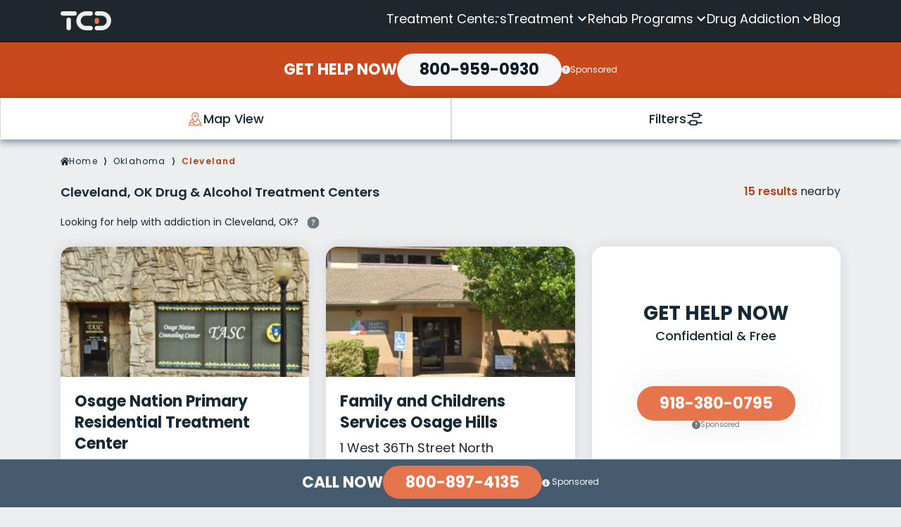

--- FILE ---
content_type: text/html; charset=UTF-8
request_url: https://www.treatmentcentersdirectory.com/Oklahoma/Cleveland/
body_size: 19075
content:
<!doctype html><html lang="en"><head><meta charset="utf-8"><meta name="viewport" content="width=device-width, initial-scale=1, shrink-to-fit=no, viewport-fit=cover"><link rel="dns-prefetch" href="https://maps.googleapis.com" /><link rel="dns-prefetch" href="https://www.googletagmanager.com"/><link rel="dns-prefetch" href="https://www.google-analytics.com"/><link rel="preconnect" href="https://fonts.googleapis.com" crossorigin><link rel="preconnect" href="https://fonts.gstatic.com" crossorigin><link rel="preconnect" href="https://www.googletagmanager.com" crossorigin/><link rel="preconnect" href="https://www.google-analytics.com" crossorigin/><link
 href="https://fonts.googleapis.com/css2?family=Playfair+Display:wght@600&family=Poppins:wght@400;500;600;700&display=swap"
 rel="stylesheet"
 media="print"
 onload="this.onload=null;this.removeAttribute('media');"
 fetchpriority="high"
 > <noscript><link rel="stylesheet" href="https://fonts.googleapis.com/css2?family=Playfair+Display:wght@600&family=Poppins:wght@400;500;600;700&display=swap"> </noscript><meta name='robots' content='index, follow, max-image-preview:large, max-snippet:-1, max-video-preview:-1' /> <script>window.dataLayer = window.dataLayer || []; dataLayer.push({"pageType":"listing, locations","pageSubType":"city","pageTypeVerbose":"listing, locations - city - Oklahoma - Cleveland"});</script> <title>Drug Rehab Centers in Cleveland, OK</title><meta name="description" content="Find the best drug rehab centers in Cleveland, Oklahoma. Browse by program types, inpatient or outpatient, and insurance accepted to get the help you need." /><link rel="canonical" href="https://www.treatmentcentersdirectory.com/Oklahoma/Cleveland/" /><meta property="og:locale" content="en_US" /><meta property="og:type" content="article" /><meta property="og:title" content="Cleveland Archives - Treatment Centers Directory" /><meta property="og:url" content="https://www.treatmentcentersdirectory.com/Oklahoma/Cleveland/" /><meta property="og:site_name" content="Treatment Centers Directory" /><meta name="twitter:card" content="summary_large_image" /> <script type="application/ld+json" class="yoast-schema-graph">{
	    "@context": "https://schema.org",
	    "@graph": [
	        {
	            "@type": "CollectionPage",
	            "@id": "https://www.treatmentcentersdirectory.com/Oklahoma/Cleveland/",
	            "url": "https://www.treatmentcentersdirectory.com/Oklahoma/Cleveland/",
	            "name": "Cleveland Archives - Treatment Centers Directory",
	            "isPartOf": {
	                "@id": "https://www.treatmentcentersdirectory.com/#website"
	            },
	            "breadcrumb": {
	                "@id": "https://www.treatmentcentersdirectory.com/Oklahoma/Cleveland/#breadcrumb"
	            },
	            "inLanguage": "en-US"
	        },
	        {
	            "@type": "BreadcrumbList",
	            "@id": "https://www.treatmentcentersdirectory.com/Oklahoma/Cleveland/#breadcrumb",
	            "itemListElement": [
	                {
	                    "@type": "ListItem",
	                    "position": 1,
	                    "name": "Home",
	                    "item": "https://www.treatmentcentersdirectory.com/"
	                },
	                {
	                    "@type": "ListItem",
	                    "position": 2,
	                    "name": "Oklahoma",
	                    "item": "https://www.treatmentcentersdirectory.com/Oklahoma/"
	                },
	                {
	                    "@type": "ListItem",
	                    "position": 3,
	                    "name": "Cleveland"
	                }
	            ]
	        },
	        {
	            "@type": "WebSite",
	            "@id": "https://www.treatmentcentersdirectory.com/#website",
	            "url": "https://www.treatmentcentersdirectory.com/",
	            "name": "Treatment Centers Directory",
	            "description": "",
	            "potentialAction": [
	                {
	                    "@type": "SearchAction",
	                    "target": {
	                        "@type": "EntryPoint",
	                        "urlTemplate": "https://www.treatmentcentersdirectory.com/?s={search_term_string}"
	                    },
	                    "query-input": {
	                        "@type": "PropertyValueSpecification",
	                        "valueRequired": true,
	                        "valueName": "search_term_string"
	                    }
	                }
	            ],
	            "inLanguage": "en-US"
	        }
	    ]
	}</script> <link rel='dns-prefetch' href='//www.treatmentcentersdirectory.com' /><link href='https://dev.visualwebsiteoptimizer.com' rel='preconnect' /><link href='https://fonts.googleapis.com' rel='preconnect' /><link href='https://maxcdn.bootstrapcdn.com' rel='preconnect' /><link href='https://script.hotjar.com' rel='preconnect' /><link href='https://use.fontawesome.com' rel='preconnect' /><link href='https://www.google-analytics.com' rel='preconnect' /><link href='https://www.googletagmanager.com' rel='preconnect' /><link rel='preload' href='https://www.treatmentcentersdirectory.com/wp-content/plugins/wp-cloudflare-page-cache/assets/js/instantpage.min.js?ver=5.2.0' as='script'/><link rel='preload' href='' as='script'/><link rel='preload' href='https://www.treatmentcentersdirectory.com/wp-content/themes/treatmentcentersdirectory.com/dist/js/main.min.js?ver=1769715121' as='script'/><style id='wp-img-auto-sizes-contain-inline-css' type='text/css'>img:is([sizes=auto i],[sizes^="auto," i]){contain-intrinsic-size:3000px 1500px}
/*# sourceURL=wp-img-auto-sizes-contain-inline-css */</style><style id='classic-theme-styles-inline-css' type='text/css'>/*! This file is auto-generated */
.wp-block-button__link{color:#fff;background-color:#32373c;border-radius:9999px;box-shadow:none;text-decoration:none;padding:calc(.667em + 2px) calc(1.333em + 2px);font-size:1.125em}.wp-block-file__button{background:#32373c;color:#fff;text-decoration:none}
/*# sourceURL=/wp-includes/css/classic-themes.min.css */</style><link rel='stylesheet' id='ep_general_styles-css' href='https://www.treatmentcentersdirectory.com/wp-content/plugins/elasticpress/dist/css/general-styles.css?ver=66295efe92a630617c00' type='text/css' media='all' /><link rel='stylesheet' id='main_css-css' href='https://www.treatmentcentersdirectory.com/wp-content/themes/treatmentcentersdirectory.com/assets/css/main.css?ver=1769715121' type='text/css' media='all' /><link rel="https://api.w.org/" href="https://www.treatmentcentersdirectory.com/wp-json/" /><link rel="alternate" title="JSON" type="application/json" href="https://www.treatmentcentersdirectory.com/wp-json/wp/v2/locations/6508" /><link rel="EditURI" type="application/rsd+xml" title="RSD" href="https://www.treatmentcentersdirectory.com/xmlrpc.php?rsd" /><meta name="generator" content="WordPress 6.9" /> <script type="text/javascript">var rmn_meetings_ajaxurl = "https://query.treatmentcentersdirectory.com/tcd-listings/";</script><style>.link-embed {max-width: 560px;margin: 0 0 30px;padding: 24px 24px 0;font-size: 14px;border: 1px solid #dcdcde;box-shadow: 0 1px 1px rgb(0 0 0 / 5%);color: #666;}.link-embed p {padding: 0 0 25px;}.link-embed p:empty {padding: 0;}.link-embed .thumbnail {display: block;margin: 0 0 15px;}.link-embed .thumbnail img {display: block;}.link-embed h3 a {display: block;}</style> <script type='text/javascript'>window._vwo_code = window._vwo_code || (function(){
            var account_id=612428,
                settings_tolerance=2000,
                library_tolerance=2500,
                use_existing_jquery=false,
                is_spa=1,
                hide_element='body',
                /* DO NOT EDIT BELOW THIS LINE */
                f=false,d=document,code={use_existing_jquery:function(){return use_existing_jquery;},library_tolerance:function(){return library_tolerance;},finish:function(){if(!f){f=true;var a=d.getElementById('_vis_opt_path_hides');if(a)a.parentNode.removeChild(a);}},finished:function(){return f;},load:function(a){var b=d.createElement('script');b.src=a;b.type='text/javascript';b.innerText;b.onerror=function(){_vwo_code.finish();};d.getElementsByTagName('head')[0].appendChild(b);},init:function(){
                        window.settings_timer=setTimeout(function () {_vwo_code.finish() },settings_tolerance);var a=d.createElement('style'),b=hide_element?hide_element+'{opacity:0 !important;filter:alpha(opacity=0) !important;background:none !important;}':'',h=d.getElementsByTagName('head')[0];a.setAttribute('id','_vis_opt_path_hides');a.setAttribute('type','text/css');if(a.styleSheet)a.styleSheet.cssText=b;else a.appendChild(d.createTextNode(b));h.appendChild(a);this.load('https://dev.visualwebsiteoptimizer.com/j.php?a='+account_id+'&u='+encodeURIComponent(d.URL)+'&f='+(+is_spa)+'&r='+Math.random());return settings_timer; }};window._vwo_settings_timer = code.init(); return code; }());</script>  <script>(function(w,d,s,l,i){w[l]=w[l]||[];w[l].push({'gtm.start':
            new Date().getTime(),event:'gtm.js'});var f=d.getElementsByTagName(s)[0],
        j=d.createElement(s),dl=l!='dataLayer'?'&l='+l:'';j.async=true;j.src=
        'https://www.googletagmanager.com/gtm.js?id='+i+dl;f.parentNode.insertBefore(j,f);
    })(window,document,'script','dataLayer','GTM-PNVS84B');</script> <link rel="icon" href="https://www.treatmentcentersdirectory.com/wp-content/uploads/2024/05/cropped-icon-512-1-150x150.png" sizes="32x32" /><link rel="icon" href="https://www.treatmentcentersdirectory.com/wp-content/uploads/2024/05/cropped-icon-512-1-200x200.png" sizes="192x192" /><link rel="apple-touch-icon" href="https://www.treatmentcentersdirectory.com/wp-content/uploads/2024/05/cropped-icon-512-1-200x200.png" /><meta name="msapplication-TileImage" content="https://www.treatmentcentersdirectory.com/wp-content/uploads/2024/05/cropped-icon-512-1-300x300.png" /><style id='global-styles-inline-css' type='text/css'>:root{--wp--preset--aspect-ratio--square: 1;--wp--preset--aspect-ratio--4-3: 4/3;--wp--preset--aspect-ratio--3-4: 3/4;--wp--preset--aspect-ratio--3-2: 3/2;--wp--preset--aspect-ratio--2-3: 2/3;--wp--preset--aspect-ratio--16-9: 16/9;--wp--preset--aspect-ratio--9-16: 9/16;--wp--preset--color--black: #000000;--wp--preset--color--cyan-bluish-gray: #abb8c3;--wp--preset--color--white: #ffffff;--wp--preset--color--pale-pink: #f78da7;--wp--preset--color--vivid-red: #cf2e2e;--wp--preset--color--luminous-vivid-orange: #ff6900;--wp--preset--color--luminous-vivid-amber: #fcb900;--wp--preset--color--light-green-cyan: #7bdcb5;--wp--preset--color--vivid-green-cyan: #00d084;--wp--preset--color--pale-cyan-blue: #8ed1fc;--wp--preset--color--vivid-cyan-blue: #0693e3;--wp--preset--color--vivid-purple: #9b51e0;--wp--preset--gradient--vivid-cyan-blue-to-vivid-purple: linear-gradient(135deg,rgb(6,147,227) 0%,rgb(155,81,224) 100%);--wp--preset--gradient--light-green-cyan-to-vivid-green-cyan: linear-gradient(135deg,rgb(122,220,180) 0%,rgb(0,208,130) 100%);--wp--preset--gradient--luminous-vivid-amber-to-luminous-vivid-orange: linear-gradient(135deg,rgb(252,185,0) 0%,rgb(255,105,0) 100%);--wp--preset--gradient--luminous-vivid-orange-to-vivid-red: linear-gradient(135deg,rgb(255,105,0) 0%,rgb(207,46,46) 100%);--wp--preset--gradient--very-light-gray-to-cyan-bluish-gray: linear-gradient(135deg,rgb(238,238,238) 0%,rgb(169,184,195) 100%);--wp--preset--gradient--cool-to-warm-spectrum: linear-gradient(135deg,rgb(74,234,220) 0%,rgb(151,120,209) 20%,rgb(207,42,186) 40%,rgb(238,44,130) 60%,rgb(251,105,98) 80%,rgb(254,248,76) 100%);--wp--preset--gradient--blush-light-purple: linear-gradient(135deg,rgb(255,206,236) 0%,rgb(152,150,240) 100%);--wp--preset--gradient--blush-bordeaux: linear-gradient(135deg,rgb(254,205,165) 0%,rgb(254,45,45) 50%,rgb(107,0,62) 100%);--wp--preset--gradient--luminous-dusk: linear-gradient(135deg,rgb(255,203,112) 0%,rgb(199,81,192) 50%,rgb(65,88,208) 100%);--wp--preset--gradient--pale-ocean: linear-gradient(135deg,rgb(255,245,203) 0%,rgb(182,227,212) 50%,rgb(51,167,181) 100%);--wp--preset--gradient--electric-grass: linear-gradient(135deg,rgb(202,248,128) 0%,rgb(113,206,126) 100%);--wp--preset--gradient--midnight: linear-gradient(135deg,rgb(2,3,129) 0%,rgb(40,116,252) 100%);--wp--preset--font-size--small: 13px;--wp--preset--font-size--medium: 20px;--wp--preset--font-size--large: 36px;--wp--preset--font-size--x-large: 42px;--wp--preset--spacing--20: 0.44rem;--wp--preset--spacing--30: 0.67rem;--wp--preset--spacing--40: 1rem;--wp--preset--spacing--50: 1.5rem;--wp--preset--spacing--60: 2.25rem;--wp--preset--spacing--70: 3.38rem;--wp--preset--spacing--80: 5.06rem;--wp--preset--shadow--natural: 6px 6px 9px rgba(0, 0, 0, 0.2);--wp--preset--shadow--deep: 12px 12px 50px rgba(0, 0, 0, 0.4);--wp--preset--shadow--sharp: 6px 6px 0px rgba(0, 0, 0, 0.2);--wp--preset--shadow--outlined: 6px 6px 0px -3px rgb(255, 255, 255), 6px 6px rgb(0, 0, 0);--wp--preset--shadow--crisp: 6px 6px 0px rgb(0, 0, 0);}:where(.is-layout-flex){gap: 0.5em;}:where(.is-layout-grid){gap: 0.5em;}body .is-layout-flex{display: flex;}.is-layout-flex{flex-wrap: wrap;align-items: center;}.is-layout-flex > :is(*, div){margin: 0;}body .is-layout-grid{display: grid;}.is-layout-grid > :is(*, div){margin: 0;}:where(.wp-block-columns.is-layout-flex){gap: 2em;}:where(.wp-block-columns.is-layout-grid){gap: 2em;}:where(.wp-block-post-template.is-layout-flex){gap: 1.25em;}:where(.wp-block-post-template.is-layout-grid){gap: 1.25em;}.has-black-color{color: var(--wp--preset--color--black) !important;}.has-cyan-bluish-gray-color{color: var(--wp--preset--color--cyan-bluish-gray) !important;}.has-white-color{color: var(--wp--preset--color--white) !important;}.has-pale-pink-color{color: var(--wp--preset--color--pale-pink) !important;}.has-vivid-red-color{color: var(--wp--preset--color--vivid-red) !important;}.has-luminous-vivid-orange-color{color: var(--wp--preset--color--luminous-vivid-orange) !important;}.has-luminous-vivid-amber-color{color: var(--wp--preset--color--luminous-vivid-amber) !important;}.has-light-green-cyan-color{color: var(--wp--preset--color--light-green-cyan) !important;}.has-vivid-green-cyan-color{color: var(--wp--preset--color--vivid-green-cyan) !important;}.has-pale-cyan-blue-color{color: var(--wp--preset--color--pale-cyan-blue) !important;}.has-vivid-cyan-blue-color{color: var(--wp--preset--color--vivid-cyan-blue) !important;}.has-vivid-purple-color{color: var(--wp--preset--color--vivid-purple) !important;}.has-black-background-color{background-color: var(--wp--preset--color--black) !important;}.has-cyan-bluish-gray-background-color{background-color: var(--wp--preset--color--cyan-bluish-gray) !important;}.has-white-background-color{background-color: var(--wp--preset--color--white) !important;}.has-pale-pink-background-color{background-color: var(--wp--preset--color--pale-pink) !important;}.has-vivid-red-background-color{background-color: var(--wp--preset--color--vivid-red) !important;}.has-luminous-vivid-orange-background-color{background-color: var(--wp--preset--color--luminous-vivid-orange) !important;}.has-luminous-vivid-amber-background-color{background-color: var(--wp--preset--color--luminous-vivid-amber) !important;}.has-light-green-cyan-background-color{background-color: var(--wp--preset--color--light-green-cyan) !important;}.has-vivid-green-cyan-background-color{background-color: var(--wp--preset--color--vivid-green-cyan) !important;}.has-pale-cyan-blue-background-color{background-color: var(--wp--preset--color--pale-cyan-blue) !important;}.has-vivid-cyan-blue-background-color{background-color: var(--wp--preset--color--vivid-cyan-blue) !important;}.has-vivid-purple-background-color{background-color: var(--wp--preset--color--vivid-purple) !important;}.has-black-border-color{border-color: var(--wp--preset--color--black) !important;}.has-cyan-bluish-gray-border-color{border-color: var(--wp--preset--color--cyan-bluish-gray) !important;}.has-white-border-color{border-color: var(--wp--preset--color--white) !important;}.has-pale-pink-border-color{border-color: var(--wp--preset--color--pale-pink) !important;}.has-vivid-red-border-color{border-color: var(--wp--preset--color--vivid-red) !important;}.has-luminous-vivid-orange-border-color{border-color: var(--wp--preset--color--luminous-vivid-orange) !important;}.has-luminous-vivid-amber-border-color{border-color: var(--wp--preset--color--luminous-vivid-amber) !important;}.has-light-green-cyan-border-color{border-color: var(--wp--preset--color--light-green-cyan) !important;}.has-vivid-green-cyan-border-color{border-color: var(--wp--preset--color--vivid-green-cyan) !important;}.has-pale-cyan-blue-border-color{border-color: var(--wp--preset--color--pale-cyan-blue) !important;}.has-vivid-cyan-blue-border-color{border-color: var(--wp--preset--color--vivid-cyan-blue) !important;}.has-vivid-purple-border-color{border-color: var(--wp--preset--color--vivid-purple) !important;}.has-vivid-cyan-blue-to-vivid-purple-gradient-background{background: var(--wp--preset--gradient--vivid-cyan-blue-to-vivid-purple) !important;}.has-light-green-cyan-to-vivid-green-cyan-gradient-background{background: var(--wp--preset--gradient--light-green-cyan-to-vivid-green-cyan) !important;}.has-luminous-vivid-amber-to-luminous-vivid-orange-gradient-background{background: var(--wp--preset--gradient--luminous-vivid-amber-to-luminous-vivid-orange) !important;}.has-luminous-vivid-orange-to-vivid-red-gradient-background{background: var(--wp--preset--gradient--luminous-vivid-orange-to-vivid-red) !important;}.has-very-light-gray-to-cyan-bluish-gray-gradient-background{background: var(--wp--preset--gradient--very-light-gray-to-cyan-bluish-gray) !important;}.has-cool-to-warm-spectrum-gradient-background{background: var(--wp--preset--gradient--cool-to-warm-spectrum) !important;}.has-blush-light-purple-gradient-background{background: var(--wp--preset--gradient--blush-light-purple) !important;}.has-blush-bordeaux-gradient-background{background: var(--wp--preset--gradient--blush-bordeaux) !important;}.has-luminous-dusk-gradient-background{background: var(--wp--preset--gradient--luminous-dusk) !important;}.has-pale-ocean-gradient-background{background: var(--wp--preset--gradient--pale-ocean) !important;}.has-electric-grass-gradient-background{background: var(--wp--preset--gradient--electric-grass) !important;}.has-midnight-gradient-background{background: var(--wp--preset--gradient--midnight) !important;}.has-small-font-size{font-size: var(--wp--preset--font-size--small) !important;}.has-medium-font-size{font-size: var(--wp--preset--font-size--medium) !important;}.has-large-font-size{font-size: var(--wp--preset--font-size--large) !important;}.has-x-large-font-size{font-size: var(--wp--preset--font-size--x-large) !important;}
/*# sourceURL=global-styles-inline-css */</style><link rel='stylesheet' id='locations-table-layout-css-css' href='https://www.treatmentcentersdirectory.com/wp-content/themes/treatmentcentersdirectory.com/blocks/locations-table-layout/locations-table-layout.css?ver=6.9' type='text/css' media='all' /></head><body class="archive tax-locations term-Oklahoma-Cleveland term-6508 wp-theme-treatmentcentersdirectorycom alternate city"> <noscript><iframe src="https://www.googletagmanager.com/ns.html?id=GTM-PNVS84B" height="0" width="0" style="display:none;visibility:hidden"></iframe></noscript><header class="site-header" id="top"><div class="container-wrapper"><div class="container"><div class="row"><div class="col"> <a class="logo" href="https://www.treatmentcentersdirectory.com/"> <img src="https://www.treatmentcentersdirectory.com/wp-content/themes/treatmentcentersdirectory.com/assets/img/logo-light.svg"
 alt="Treatment Centers Directory"
 width="72" height="27"> </a> <button class="trigger-nav-mobile" title="Open Navigation Menu"></button><nav class="nav-main"><ul id="menu-Main-Menu" class="inner"><li id="menu-item-69" class="treatment-centers menu-item menu-item-type-post_type menu-item-object-page menu-item-69"><a href="https://www.treatmentcentersdirectory.com/treatment-centers/">Treatment Centers</a></li><li id="menu-item-126558" class="specialties menu-item menu-item-type-post_type menu-item-object-page menu-item-has-children menu-item-126558"><a href="https://www.treatmentcentersdirectory.com/treatment/">Treatment</a><ul class="sub-menu"><li id="menu-item-126559" class="menu-item menu-item-type-post_type menu-item-object-page menu-item-126559"><a href="https://www.treatmentcentersdirectory.com/treatment/aftercare/">Aftercare</a></li><li id="menu-item-126560" class="menu-item menu-item-type-post_type menu-item-object-page menu-item-126560"><a href="https://www.treatmentcentersdirectory.com/treatment/inpatient/">Inpatient</a></li><li id="menu-item-126561" class="menu-item menu-item-type-post_type menu-item-object-page menu-item-126561"><a href="https://www.treatmentcentersdirectory.com/treatment/intensive-outpatient/">Intensive Outpatient</a></li><li id="menu-item-126562" class="menu-item menu-item-type-post_type menu-item-object-page menu-item-126562"><a href="https://www.treatmentcentersdirectory.com/treatment/intervention/">Intervention</a></li><li id="menu-item-126563" class="menu-item menu-item-type-post_type menu-item-object-page menu-item-126563"><a href="https://www.treatmentcentersdirectory.com/treatment/medical-detox/">Medical Detox</a></li><li id="menu-item-126564" class="menu-item menu-item-type-post_type menu-item-object-page menu-item-126564"><a href="https://www.treatmentcentersdirectory.com/treatment/online-rehab/">Online Rehab</a></li><li id="menu-item-126565" class="menu-item menu-item-type-post_type menu-item-object-page menu-item-126565"><a href="https://www.treatmentcentersdirectory.com/treatment/outpatient/">Outpatient</a></li><li id="menu-item-126566" class="menu-item menu-item-type-post_type menu-item-object-page menu-item-126566"><a href="https://www.treatmentcentersdirectory.com/treatment/partial-hospitalization/">Partial Hospitalization</a></li><li id="menu-item-126720" class="menu-item menu-item-type-post_type menu-item-object-page menu-item-126720"><a href="https://www.treatmentcentersdirectory.com/treatment/transitional-housing/">Transitional Housing</a></li></ul></li><li id="menu-item-136199" class="menu-item menu-item-type-post_type menu-item-object-page menu-item-has-children menu-item-136199"><a href="https://www.treatmentcentersdirectory.com/specialty/">Rehab Programs</a><ul class="sub-menu"><li id="menu-item-136248" class="menu-item menu-item-type-post_type menu-item-object-page menu-item-136248"><a href="https://www.treatmentcentersdirectory.com/specialty/couples-rehab-programs/">Couples Rehab</a></li><li id="menu-item-136202" class="menu-item menu-item-type-post_type menu-item-object-page menu-item-136202"><a href="https://www.treatmentcentersdirectory.com/specialty/dual-diagnosis/">Depression &amp; Addiction</a></li><li id="menu-item-137040" class="menu-item menu-item-type-post_type menu-item-object-page menu-item-137040"><a href="https://www.treatmentcentersdirectory.com/specialty/executives-rehab/">Executive Drug Rehab</a></li><li id="menu-item-137041" class="menu-item menu-item-type-post_type menu-item-object-page menu-item-137041"><a href="https://www.treatmentcentersdirectory.com/specialty/holistic-rehab/">Holistic Drug Rehab</a></li><li id="menu-item-137042" class="menu-item menu-item-type-post_type menu-item-object-page menu-item-137042"><a href="https://www.treatmentcentersdirectory.com/specialty/lgbtq-drug-rehab/">LGBTQ+ Rehab</a></li><li id="menu-item-136251" class="menu-item menu-item-type-post_type menu-item-object-page menu-item-136251"><a href="https://www.treatmentcentersdirectory.com/specialty/luxury-rehab/">Luxury Rehab</a></li><li id="menu-item-136249" class="menu-item menu-item-type-post_type menu-item-object-page menu-item-136249"><a href="https://www.treatmentcentersdirectory.com/specialty/mens-rehab/">Men’s Rehab</a></li><li id="menu-item-137043" class="menu-item menu-item-type-post_type menu-item-object-page menu-item-137043"><a href="https://www.treatmentcentersdirectory.com/specialty/senior-drug-rehab/">Seniors Drug Rehab</a></li><li id="menu-item-136204" class="menu-item menu-item-type-post_type menu-item-object-page menu-item-136204"><a href="https://www.treatmentcentersdirectory.com/specialty/teen-rehab/">Teen Rehab</a></li><li id="menu-item-136203" class="menu-item menu-item-type-post_type menu-item-object-page menu-item-136203"><a href="https://www.treatmentcentersdirectory.com/specialty/veterans-rehab/">Veterans Drug Rehab</a></li><li id="menu-item-136250" class="menu-item menu-item-type-post_type menu-item-object-page menu-item-136250"><a href="https://www.treatmentcentersdirectory.com/specialty/womens-rehab/">Women’s Rehab</a></li></ul></li><li id="menu-item-137019" class="menu-item menu-item-type-custom menu-item-object-custom menu-item-has-children menu-item-137019"><a href="#">Drug Addiction</a><ul class="sub-menu"><li id="menu-item-136201" class="menu-item menu-item-type-post_type menu-item-object-page menu-item-136201"><a href="https://www.treatmentcentersdirectory.com/specialty/alcohol-rehab/">Alcohol</a></li><li id="menu-item-137022" class="menu-item menu-item-type-post_type menu-item-object-page menu-item-137022"><a href="https://www.treatmentcentersdirectory.com/specialty/cocaine/">Cocaine</a></li><li id="menu-item-137021" class="menu-item menu-item-type-post_type menu-item-object-page menu-item-137021"><a href="https://www.treatmentcentersdirectory.com/specialty/fentanyl/">Fentanyl</a></li><li id="menu-item-137024" class="menu-item menu-item-type-post_type menu-item-object-page menu-item-137024"><a href="https://www.treatmentcentersdirectory.com/specialty/heroin/">Heroin</a></li><li id="menu-item-137020" class="menu-item menu-item-type-post_type menu-item-object-page menu-item-137020"><a href="https://www.treatmentcentersdirectory.com/specialty/marijuana/">Marijuana</a></li><li id="menu-item-137023" class="menu-item menu-item-type-post_type menu-item-object-page menu-item-137023"><a href="https://www.treatmentcentersdirectory.com/specialty/methamphetamine/">Methamphetamine</a></li><li id="menu-item-136200" class="menu-item menu-item-type-post_type menu-item-object-page menu-item-136200"><a href="https://www.treatmentcentersdirectory.com/specialty/opioid-rehab/">Opiates</a></li></ul></li><li id="menu-item-88" class="blog menu-item menu-item-type-post_type menu-item-object-page menu-item-88"><a href="https://www.treatmentcentersdirectory.com/addiction-blog/">Blog</a></li></ul></nav></div></div></div></div><nav class="nav-mobile"><ul id="menu-Main-Menu-1" class="inner"><li class="treatment-centers menu-item menu-item-type-post_type menu-item-object-page menu-item-69"><a href="https://www.treatmentcentersdirectory.com/treatment-centers/">Treatment Centers</a></li><li class="specialties menu-item menu-item-type-post_type menu-item-object-page menu-item-has-children menu-item-126558"><a href="https://www.treatmentcentersdirectory.com/treatment/">Treatment</a><ul class="sub-menu"><li class="menu-item menu-item-type-post_type menu-item-object-page menu-item-126559"><a href="https://www.treatmentcentersdirectory.com/treatment/aftercare/">Aftercare</a></li><li class="menu-item menu-item-type-post_type menu-item-object-page menu-item-126560"><a href="https://www.treatmentcentersdirectory.com/treatment/inpatient/">Inpatient</a></li><li class="menu-item menu-item-type-post_type menu-item-object-page menu-item-126561"><a href="https://www.treatmentcentersdirectory.com/treatment/intensive-outpatient/">Intensive Outpatient</a></li><li class="menu-item menu-item-type-post_type menu-item-object-page menu-item-126562"><a href="https://www.treatmentcentersdirectory.com/treatment/intervention/">Intervention</a></li><li class="menu-item menu-item-type-post_type menu-item-object-page menu-item-126563"><a href="https://www.treatmentcentersdirectory.com/treatment/medical-detox/">Medical Detox</a></li><li class="menu-item menu-item-type-post_type menu-item-object-page menu-item-126564"><a href="https://www.treatmentcentersdirectory.com/treatment/online-rehab/">Online Rehab</a></li><li class="menu-item menu-item-type-post_type menu-item-object-page menu-item-126565"><a href="https://www.treatmentcentersdirectory.com/treatment/outpatient/">Outpatient</a></li><li class="menu-item menu-item-type-post_type menu-item-object-page menu-item-126566"><a href="https://www.treatmentcentersdirectory.com/treatment/partial-hospitalization/">Partial Hospitalization</a></li><li class="menu-item menu-item-type-post_type menu-item-object-page menu-item-126720"><a href="https://www.treatmentcentersdirectory.com/treatment/transitional-housing/">Transitional Housing</a></li></ul></li><li class="menu-item menu-item-type-post_type menu-item-object-page menu-item-has-children menu-item-136199"><a href="https://www.treatmentcentersdirectory.com/specialty/">Rehab Programs</a><ul class="sub-menu"><li class="menu-item menu-item-type-post_type menu-item-object-page menu-item-136248"><a href="https://www.treatmentcentersdirectory.com/specialty/couples-rehab-programs/">Couples Rehab</a></li><li class="menu-item menu-item-type-post_type menu-item-object-page menu-item-136202"><a href="https://www.treatmentcentersdirectory.com/specialty/dual-diagnosis/">Depression &amp; Addiction</a></li><li class="menu-item menu-item-type-post_type menu-item-object-page menu-item-137040"><a href="https://www.treatmentcentersdirectory.com/specialty/executives-rehab/">Executive Drug Rehab</a></li><li class="menu-item menu-item-type-post_type menu-item-object-page menu-item-137041"><a href="https://www.treatmentcentersdirectory.com/specialty/holistic-rehab/">Holistic Drug Rehab</a></li><li class="menu-item menu-item-type-post_type menu-item-object-page menu-item-137042"><a href="https://www.treatmentcentersdirectory.com/specialty/lgbtq-drug-rehab/">LGBTQ+ Rehab</a></li><li class="menu-item menu-item-type-post_type menu-item-object-page menu-item-136251"><a href="https://www.treatmentcentersdirectory.com/specialty/luxury-rehab/">Luxury Rehab</a></li><li class="menu-item menu-item-type-post_type menu-item-object-page menu-item-136249"><a href="https://www.treatmentcentersdirectory.com/specialty/mens-rehab/">Men’s Rehab</a></li><li class="menu-item menu-item-type-post_type menu-item-object-page menu-item-137043"><a href="https://www.treatmentcentersdirectory.com/specialty/senior-drug-rehab/">Seniors Drug Rehab</a></li><li class="menu-item menu-item-type-post_type menu-item-object-page menu-item-136204"><a href="https://www.treatmentcentersdirectory.com/specialty/teen-rehab/">Teen Rehab</a></li><li class="menu-item menu-item-type-post_type menu-item-object-page menu-item-136203"><a href="https://www.treatmentcentersdirectory.com/specialty/veterans-rehab/">Veterans Drug Rehab</a></li><li class="menu-item menu-item-type-post_type menu-item-object-page menu-item-136250"><a href="https://www.treatmentcentersdirectory.com/specialty/womens-rehab/">Women’s Rehab</a></li></ul></li><li class="menu-item menu-item-type-custom menu-item-object-custom menu-item-has-children menu-item-137019"><a href="#">Drug Addiction</a><ul class="sub-menu"><li class="menu-item menu-item-type-post_type menu-item-object-page menu-item-136201"><a href="https://www.treatmentcentersdirectory.com/specialty/alcohol-rehab/">Alcohol</a></li><li class="menu-item menu-item-type-post_type menu-item-object-page menu-item-137022"><a href="https://www.treatmentcentersdirectory.com/specialty/cocaine/">Cocaine</a></li><li class="menu-item menu-item-type-post_type menu-item-object-page menu-item-137021"><a href="https://www.treatmentcentersdirectory.com/specialty/fentanyl/">Fentanyl</a></li><li class="menu-item menu-item-type-post_type menu-item-object-page menu-item-137024"><a href="https://www.treatmentcentersdirectory.com/specialty/heroin/">Heroin</a></li><li class="menu-item menu-item-type-post_type menu-item-object-page menu-item-137020"><a href="https://www.treatmentcentersdirectory.com/specialty/marijuana/">Marijuana</a></li><li class="menu-item menu-item-type-post_type menu-item-object-page menu-item-137023"><a href="https://www.treatmentcentersdirectory.com/specialty/methamphetamine/">Methamphetamine</a></li><li class="menu-item menu-item-type-post_type menu-item-object-page menu-item-136200"><a href="https://www.treatmentcentersdirectory.com/specialty/opioid-rehab/">Opiates</a></li></ul></li><li class="blog menu-item menu-item-type-post_type menu-item-object-page menu-item-88"><a href="https://www.treatmentcentersdirectory.com/addiction-blog/">Blog</a></li></ul></nav><div class="container-wrapper cta-top-container-wrapper"><div class="container"><div class="row"><div class="col"><div class="cta-top"> <a class="item1" href="tel:+18009590930">Get Help Now</a> <a class="item2" href="tel:+18009590930">Click To Get Help</a> <a class="phone" href="tel:+18009590930">800-959-0930</a><div class="who-answers"> <svg width="12" height="12" viewBox="0 0 12 12" fill="none" xmlns="http://www.w3.org/2000/svg"> <g id="size=Small" clip-path="url(#clip0_178_10891)"> <path id="Vector" d="M6 0C2.6838 0 0 2.6835 0 6C0 9.31615 2.6835 12 6 12C9.3162 12 12 9.3165 12 6C12 2.6838 9.3165 0 6 0ZM5.82246 8.80826C5.48285 8.80826 5.22223 8.52394 5.22223 8.2001C5.22223 7.86839 5.49075 7.59199 5.82246 7.59199C6.1542 7.59199 6.43057 7.86841 6.43057 8.20012C6.43057 8.52391 6.16205 8.80826 5.82246 8.80826ZM6.72279 5.736C6.28842 6.07561 6.2805 6.31254 6.2805 6.72321C6.2805 6.8733 6.20152 7.04705 5.81454 7.04705C5.4907 7.04705 5.38017 6.92857 5.38017 6.5179C5.38017 5.83868 5.68029 5.51487 5.90932 5.31743C6.16995 5.09627 6.61223 4.85147 6.61223 4.425C6.61223 4.06167 6.29632 3.88793 5.90142 3.88793C5.09585 3.88793 5.26962 4.49609 4.8431 4.49609C4.62987 4.49609 4.36924 4.35389 4.36924 4.0459C4.36924 3.61943 4.8589 2.98758 5.92512 2.98758C6.93602 2.98758 7.60734 3.54834 7.60734 4.29073C7.60734 5.03311 6.93602 5.57016 6.72279 5.736Z" fill="#ECEEF0"/> </g> <defs> <clipPath id="clip0_178_10891"> <rect width="12" height="12" fill=""/> </clipPath> </defs> </svg> Sponsored</div></div></div></div></div></div><div class="rmg-block-wrapper rmg-block-locations-wrapper module" > <script src="https://unpkg.com/@googlemaps/markerclusterer/dist/index.min.js"></script> <script>function configureMap() {
								(g => {
					var h, a, k, p = "The Google Maps JavaScript API", c = "google", l = "importLibrary", q = "__ib__",
						m = document, b = window;
					b = b[c] || (b[c] = {});
					var d = b.maps || (b.maps = {}), r = new Set, e = new URLSearchParams,
						u = () => h || (h = new Promise(async (f, n) => {
							await (a = m.createElement("script"));
							e.set("libraries", [...r] + "");
							for (k in g) e.set(k.replace(/[A-Z]/g, t => "_" + t[0].toLowerCase()), g[k]);
							e.set("callback", c + ".maps." + q);
							a.src = `https://maps.${c}apis.com/maps/api/js?` + e;
							d[q] = f;
							a.onerror = () => h = n(Error(p + " could not load."));
							a.nonce = m.querySelector("script[nonce]")?.nonce || "";
							m.head.append(a)
						}));
					d[l] ? console.warn(p + " only loads once. Ignoring:", g) : d[l] = (f, ...n) => r.add(f) && u().then(() => d[l](f, ...n))
				})({
					key: "AIzaSyAP35BBgEqSRU4VN6yq8FmN3FCYsDCGCsw",
					v: "weekly",
				});

				// A namespace for map-related objects
				window.RMGMap = {
					map: null,
					markers: [],
					markersArray: [],
					infoWindows: [],
					closeAllInfoWindows: null,
					key: "AIzaSyAP35BBgEqSRU4VN6yq8FmN3FCYsDCGCsw"
				};

				let map;
				let center = {lat: 36.3100688, lng: -96.4641886 };

				async function initMap() {
					await google.maps.importLibrary("maps");
					await google.maps.importLibrary("marker");
					await google.maps.importLibrary("geometry");

					let zoomLevel = 11;

					map = new google.maps.Map(document.getElementById("map"), {
						center,
						zoom: zoomLevel,
                        minZoom: 3, // Alaska -- setting minZoom limits our marker queries
						// scaleControl: true,  // This enables the scale bar
						// scaleControlOptions: {
						// 	position: google.maps.ControlPosition.TOP_RIGHT // Move it to bottom left
						// },
						// disableDefaultUI: false,  // Make sure default UI is not disabled
						// zoomControl: true,
						// mapTypeControl: false,
						// streetViewControl: false,
						// fullscreenControl: true,
						mapId: "DEMO_MAP_ID",
						// Disable POIs and other features that interfere with custom markers
						styles: [
							{
								featureType: "poi",
								stylers: [{visibility: "off"}]
							},
							{
								featureType: "poi.business",
								stylers: [{visibility: "off"}]
							},
							{
								featureType: "poi.medical",
								stylers: [{visibility: "off"}]
							},
							{
								featureType: "poi.school",
								stylers: [{visibility: "off"}]
							},
							{
								featureType: "poi.sports_complex",
								stylers: [{visibility: "off"}]
							},
							{
								featureType: "transit",
								stylers: [{visibility: "off"}]
							},
							{
								featureType: "landscape",
								elementType: "labels",
								stylers: [{visibility: "off"}]
							},
							{
								featureType: "road",
								elementType: "labels.icon",
								stylers: [{visibility: "off"}]
							}
						],
						// Additional options to prevent POI interference
						clickableIcons: false,
						gestureHandling: "greedy"
					});

					// Store map reference globally
					window.RMGMap.map = map;

					// Debug: Check if scale control is enabled
					// console.log('Map scale control enabled:', map.get('scaleControl'));
					// console.log('Map scale control options:', map.get('scaleControlOptions'));

					// Function to close all InfoWindows
					// Store the function globally
					window.RMGMap.closeAllInfoWindows = () => {
						window.RMGMap.infoWindows.forEach(iw => iw.close());
						// Reset all markers to default colors
						window.RMGMap.markers.forEach(marker => {
							marker.pinElement.background = "#A4CFF2";
							marker.pinElement.borderColor = "#2F6793";
							marker.pinElement.glyphColor = "#2F6793";
						});
					};

					// Add click event listener to the map to close all InfoWindows
					window.RMGMap.map.addListener("click", () => {
						window.RMGMap.closeAllInfoWindows();
					});

					// // Fade out function
					// function fadeOut(element) {
					// 	element.style.opacity = 0;
					// 	element.style.width = 0;
					// 	element.style.height = 0;
					// }
                    //
					// // Add pan event listener to hide the results count location
                    // window.RMGMap.map.addListener("dragstart", () => {
					// 	fadeOut(document.querySelector('.results-location'));
					// });
                    //
					// // Add zoom event listener to hide the results count location
					// window.RMGMap.map.addListener("zoom_changed", () => {
					// 	fadeOut(document.querySelector('.results-location'));
					// });
                    //
					// // Ensure scale control is visible after map loads
					// window.RMGMap.map.addListener("idle", () => {
					// 	// Force the scale control to be visible
					// 	const scaleControl = document.querySelector('.gm-style-cc');
					// 	if (scaleControl) {
					// 		scaleControl.style.display = 'block';
					// 		scaleControl.style.opacity = '1';
					// 		scaleControl.style.visibility = 'visible';
					// 	}
					// });
				}

				initMap();
			}

			document.addEventListener('DOMContentLoaded', function () {
				configureMap();
			});</script> <div class="filtering-wrapper"> <button class="view-toggle toggle-list"> <svg xmlns="http://www.w3.org/2000/svg" width="100%" height="100%" viewBox="0 0 25 25" fill="none"> <path
 d="M6.75 8.5C5.6472 8.5 4.75 7.6028 4.75 6.5C4.75 5.3972 5.6472 4.5 6.75 4.5C7.8528 4.5 8.75 5.3972 8.75 6.5C8.75 7.6028 7.8528 8.5 6.75 8.5ZM6.75 5.83333C6.3824 5.83333 6.08333 6.1324 6.08333 6.5C6.08333 6.8676 6.3824 7.16667 6.75 7.16667C7.1176 7.16667 7.41667 6.8676 7.41667 6.5C7.41667 6.1324 7.1176 5.83333 6.75 5.83333Z"
 fill="currentColor"/> <path
 d="M6.75 14.5C5.6472 14.5 4.75 13.6028 4.75 12.5C4.75 11.3972 5.6472 10.5 6.75 10.5C7.8528 10.5 8.75 11.3972 8.75 12.5C8.75 13.6028 7.8528 14.5 6.75 14.5ZM6.75 11.8333C6.3824 11.8333 6.08333 12.1324 6.08333 12.5C6.08333 12.8676 6.3824 13.1667 6.75 13.1667C7.1176 13.1667 7.41667 12.8676 7.41667 12.5C7.41667 12.1324 7.1176 11.8333 6.75 11.8333Z"
 fill="currentColor"/> <path
 d="M6.75 20.5C5.6472 20.5 4.75 19.6028 4.75 18.5C4.75 17.3972 5.6472 16.5 6.75 16.5C7.8528 16.5 8.75 17.3972 8.75 18.5C8.75 19.6028 7.8528 20.5 6.75 20.5ZM6.75 17.8333C6.3824 17.8333 6.08333 18.1324 6.08333 18.5C6.08333 18.8676 6.3824 19.1667 6.75 19.1667C7.1176 19.1667 7.41667 18.8676 7.41667 18.5C7.41667 18.1324 7.1176 17.8333 6.75 17.8333Z"
 fill="currentColor"/> <path
 d="M18.875 8.5H11.625C10.5911 8.5 9.75 7.6028 9.75 6.5C9.75 5.3972 10.5911 4.5 11.625 4.5H18.875C19.9089 4.5 20.75 5.3972 20.75 6.5C20.75 7.6028 19.9089 8.5 18.875 8.5ZM11.625 5.83333C11.2804 5.83333 11 6.1324 11 6.5C11 6.8676 11.2804 7.16667 11.625 7.16667H18.875C19.2196 7.16667 19.5 6.8676 19.5 6.5C19.5 6.1324 19.2196 5.83333 18.875 5.83333H11.625Z"
 fill="currentColor"/> <path
 d="M18.875 14.5H11.625C10.5911 14.5 9.75 13.6028 9.75 12.5C9.75 11.3972 10.5911 10.5 11.625 10.5H18.875C19.9089 10.5 20.75 11.3972 20.75 12.5C20.75 13.6028 19.9089 14.5 18.875 14.5ZM11.625 11.8333C11.2804 11.8333 11 12.1324 11 12.5C11 12.8676 11.2804 13.1667 11.625 13.1667H18.875C19.2196 13.1667 19.5 12.8676 19.5 12.5C19.5 12.1324 19.2196 11.8333 18.875 11.8333H11.625Z"
 fill="currentColor"/> <path
 d="M18.875 20.5H11.625C10.5911 20.5 9.75 19.6028 9.75 18.5C9.75 17.3972 10.5911 16.5 11.625 16.5H18.875C19.9089 16.5 20.75 17.3972 20.75 18.5C20.75 19.6028 19.9089 20.5 18.875 20.5ZM11.625 17.8333C11.2804 17.8333 11 18.1324 11 18.5C11 18.8676 11.2804 19.1667 11.625 19.1667H18.875C19.2196 19.1667 19.5 18.8676 19.5 18.5C19.5 18.1324 19.2196 17.8333 18.875 17.8333H11.625Z"
 fill="currentColor"/> </svg> List View </button> <button class="view-toggle toggle-map visible"> <svg xmlns="http://www.w3.org/2000/svg" width="100%" height="100%" viewBox="0 0 25 25" fill="none"> <path
 d="M22.7019 21.6801L19.1727 13.4462C19.0799 13.23 18.8672 13.0898 18.6321 13.0898H16.3907C17.2979 11.505 18.0439 9.75097 18.0439 8.2669C18.0439 0.624385 7.45611 0.531154 7.45611 8.2669C7.45611 9.75097 8.20211 11.505 9.10924 13.0898H6.86788C6.63259 13.0898 6.41988 13.23 6.32726 13.4462L2.79806 21.6801C2.63205 22.0674 2.91647 22.5 3.33868 22.5H22.1613C22.5826 22.5 22.8682 22.0683 22.7019 21.6801ZM18.2441 14.2661L19.9855 18.3289C19.9311 18.3572 14.263 21.3005 14.2225 21.3237H12.9912C12.9601 21.2889 13.2247 21.5549 9.39107 17.7217L11.5204 16.6319C11.9545 17.186 12.2587 17.538 12.3061 17.5926C12.5405 17.8624 12.9596 17.8619 13.1937 17.5926C13.2921 17.4794 14.4912 16.0901 15.6723 14.2661H18.2441ZM12.75 3.67935C14.733 3.67935 16.8674 5.11505 16.8674 8.2669C16.8674 10.9171 13.8967 14.861 12.75 16.2843C11.6033 14.8608 8.63256 10.9171 8.63256 8.2669C8.63256 5.09796 10.7004 3.67935 12.75 3.67935ZM7.25576 14.2661C10.1052 14.2661 9.78139 14.2665 9.82701 14.2651C10.1583 14.7768 10.4909 15.2542 10.8004 15.679L5.48391 18.4L7.25576 14.2661ZM4.75836 20.0928L8.29076 18.2849L11.33 21.3237H4.23071L4.75836 20.0928ZM16.7719 21.3237L20.4503 19.413L21.2693 21.3237H16.7719Z"
 fill="currentColor"/> <path
 d="M14.75 8.00006C14.75 7.17298 13.8528 6.5 12.7501 6.5C11.6472 6.5 10.75 7.17298 10.75 8.00006C10.75 8.82715 11.6472 9.5 12.7501 9.5C13.8528 9.5 14.75 8.82715 14.75 8.00006ZM12.0834 8.00006C12.0834 7.72428 12.3824 7.5 12.7501 7.5C13.1176 7.5 13.4168 7.72428 13.4168 8.00006C13.4168 8.27572 13.1176 8.5 12.7501 8.5C12.3824 8.5 12.0834 8.27572 12.0834 8.00006Z"
 fill="currentColor"/> </svg> Map View </button> <button class="view-toggle toggle-filters visible"> <svg xmlns="http://www.w3.org/2000/svg" width="100%" height="100%" viewBox="0 0 25 25" fill="none"> <path d="M22.5 18H15.5" stroke="currentColor" stroke-width="2" stroke-miterlimit="10"
 stroke-linecap="round" stroke-linejoin="round"/> <path d="M5.5 18H2.5" stroke="currentColor" stroke-width="2" stroke-miterlimit="10"
 stroke-linecap="round" stroke-linejoin="round"/> <path d="M22.5 7H19.5" stroke="currentColor" stroke-width="2" stroke-miterlimit="10"
 stroke-linecap="round" stroke-linejoin="round"/> <path d="M9.5 7H2.5" stroke="currentColor" stroke-width="2" stroke-miterlimit="10"
 stroke-linecap="round" stroke-linejoin="round"/> <path
 d="M7.5 15H13.5C14.6 15 15.5 15.5 15.5 17V19C15.5 20.5 14.6 21 13.5 21H7.5C6.4 21 5.5 20.5 5.5 19V17C5.5 15.5 6.4 15 7.5 15Z"
 stroke="currentColor" stroke-width="2" stroke-miterlimit="10" stroke-linecap="round"
 stroke-linejoin="round"/> <path
 d="M11.5 4H17.5C18.6 4 19.5 4.5 19.5 6V8C19.5 9.5 18.6 10 17.5 10H11.5C10.4 10 9.5 9.5 9.5 8V6C9.5 4.5 10.4 4 11.5 4Z"
 stroke="currentColor" stroke-width="2" stroke-miterlimit="10" stroke-linecap="round"
 stroke-linejoin="round"/> </svg> Filters </button></div><div class="location-select-wrapper mobile"><div class="location-select-wrapper__inner"><div class="checkbox-group location-select" id="insurances-mobile" name="insurances-mobile"><p><strong>Insurance</strong></p> <label><input type="checkbox" value="all" name="insurances-mobile"/>All Insurance</label> <label><input type='checkbox' value='Self-pay options' name='insurances-mobile' />Self-pay options</label><label><input type='checkbox' value='Private insurance' name='insurances-mobile' />Private insurance</label><label><input type='checkbox' value='Medicaid' name='insurances-mobile' />Medicaid</label><label><input type='checkbox' value='Financial aid' name='insurances-mobile' />Financial aid</label><label><input type='checkbox' value='Medicare' name='insurances-mobile' />Medicare</label><label><input type='checkbox' value='Sliding scale payment assistance' name='insurances-mobile' />Sliding scale payment assistance</label><label><input type='checkbox' value='Military insurance' name='insurances-mobile' />Military insurance</label><label><input type='checkbox' value='Financing available' name='insurances-mobile' />Financing available</label><label><input type='checkbox' value='Free' name='insurances-mobile' />Free</label><label><input type='checkbox' value='Employee Assistance Program' name='insurances-mobile' />Employee Assistance Program</label><label><input type='checkbox' value='Daily' name='insurances-mobile' />Daily</label></div><div class="checkbox-group location-select" id="programs-mobile" name="programs-mobile"><p><strong>Treatment Programs</strong></p> <label><input type="checkbox" value="all" name="programs-mobile"/>All Treatment
 Programs</label> <label><input type='checkbox' value='Young Adult Rehab' name='programs-mobile' />Young Adult Rehab</label><label><input type='checkbox' value='Adult Program' name='programs-mobile' />Adult Program</label><label><input type='checkbox' value='Mens Rehab' name='programs-mobile' />Men's Rehab</label><label><input type='checkbox' value='Womens Rehab' name='programs-mobile' />Women's Rehab</label><label><input type='checkbox' value='Alcohol Rehab' name='programs-mobile' />Alcohol Rehab</label><label><input type='checkbox' value='Opioid Addiction' name='programs-mobile' />Opioid Addiction</label><label><input type='checkbox' value='Drug Rehab' name='programs-mobile' />Drug Rehab</label><label><input type='checkbox' value='LGBTQ Friendly Rehab' name='programs-mobile' />LGBTQ Friendly Rehab</label><label><input type='checkbox' value='Dual Diagnosis' name='programs-mobile' />Dual Diagnosis</label><label><input type='checkbox' value='Senior Rehab' name='programs-mobile' />Senior Rehab</label><label><input type='checkbox' value='Military Rehab' name='programs-mobile' />Military Rehab</label></div></div><div class="location-select-wrapper__apply toggle-filters"> <button class="update">Apply &amp; Close</button></div></div><div class="location-select-wrapper desktop"> <button class="view-toggle toggle-list visible"> <svg xmlns="http://www.w3.org/2000/svg" width="100%" height="100%" viewBox="0 0 25 25" fill="none"> <path
 d="M6.75 8.5C5.6472 8.5 4.75 7.6028 4.75 6.5C4.75 5.3972 5.6472 4.5 6.75 4.5C7.8528 4.5 8.75 5.3972 8.75 6.5C8.75 7.6028 7.8528 8.5 6.75 8.5ZM6.75 5.83333C6.3824 5.83333 6.08333 6.1324 6.08333 6.5C6.08333 6.8676 6.3824 7.16667 6.75 7.16667C7.1176 7.16667 7.41667 6.8676 7.41667 6.5C7.41667 6.1324 7.1176 5.83333 6.75 5.83333Z"
 fill="currentColor"/> <path
 d="M6.75 14.5C5.6472 14.5 4.75 13.6028 4.75 12.5C4.75 11.3972 5.6472 10.5 6.75 10.5C7.8528 10.5 8.75 11.3972 8.75 12.5C8.75 13.6028 7.8528 14.5 6.75 14.5ZM6.75 11.8333C6.3824 11.8333 6.08333 12.1324 6.08333 12.5C6.08333 12.8676 6.3824 13.1667 6.75 13.1667C7.1176 13.1667 7.41667 12.8676 7.41667 12.5C7.41667 12.1324 7.1176 11.8333 6.75 11.8333Z"
 fill="currentColor"/> <path
 d="M6.75 20.5C5.6472 20.5 4.75 19.6028 4.75 18.5C4.75 17.3972 5.6472 16.5 6.75 16.5C7.8528 16.5 8.75 17.3972 8.75 18.5C8.75 19.6028 7.8528 20.5 6.75 20.5ZM6.75 17.8333C6.3824 17.8333 6.08333 18.1324 6.08333 18.5C6.08333 18.8676 6.3824 19.1667 6.75 19.1667C7.1176 19.1667 7.41667 18.8676 7.41667 18.5C7.41667 18.1324 7.1176 17.8333 6.75 17.8333Z"
 fill="currentColor"/> <path
 d="M18.875 8.5H11.625C10.5911 8.5 9.75 7.6028 9.75 6.5C9.75 5.3972 10.5911 4.5 11.625 4.5H18.875C19.9089 4.5 20.75 5.3972 20.75 6.5C20.75 7.6028 19.9089 8.5 18.875 8.5ZM11.625 5.83333C11.2804 5.83333 11 6.1324 11 6.5C11 6.8676 11.2804 7.16667 11.625 7.16667H18.875C19.2196 7.16667 19.5 6.8676 19.5 6.5C19.5 6.1324 19.2196 5.83333 18.875 5.83333H11.625Z"
 fill="currentColor"/> <path
 d="M18.875 14.5H11.625C10.5911 14.5 9.75 13.6028 9.75 12.5C9.75 11.3972 10.5911 10.5 11.625 10.5H18.875C19.9089 10.5 20.75 11.3972 20.75 12.5C20.75 13.6028 19.9089 14.5 18.875 14.5ZM11.625 11.8333C11.2804 11.8333 11 12.1324 11 12.5C11 12.8676 11.2804 13.1667 11.625 13.1667H18.875C19.2196 13.1667 19.5 12.8676 19.5 12.5C19.5 12.1324 19.2196 11.8333 18.875 11.8333H11.625Z"
 fill="currentColor"/> <path
 d="M18.875 20.5H11.625C10.5911 20.5 9.75 19.6028 9.75 18.5C9.75 17.3972 10.5911 16.5 11.625 16.5H18.875C19.9089 16.5 20.75 17.3972 20.75 18.5C20.75 19.6028 19.9089 20.5 18.875 20.5ZM11.625 17.8333C11.2804 17.8333 11 18.1324 11 18.5C11 18.8676 11.2804 19.1667 11.625 19.1667H18.875C19.2196 19.1667 19.5 18.8676 19.5 18.5C19.5 18.1324 19.2196 17.8333 18.875 17.8333H11.625Z"
 fill="currentColor"/> </svg> List View </button> <button class="view-toggle toggle-map"> <svg xmlns="http://www.w3.org/2000/svg" width="100%" height="100%" viewBox="0 0 25 25" fill="none"> <path
 d="M22.7019 21.6801L19.1727 13.4462C19.0799 13.23 18.8672 13.0898 18.6321 13.0898H16.3907C17.2979 11.505 18.0439 9.75097 18.0439 8.2669C18.0439 0.624385 7.45611 0.531154 7.45611 8.2669C7.45611 9.75097 8.20211 11.505 9.10924 13.0898H6.86788C6.63259 13.0898 6.41988 13.23 6.32726 13.4462L2.79806 21.6801C2.63205 22.0674 2.91647 22.5 3.33868 22.5H22.1613C22.5826 22.5 22.8682 22.0683 22.7019 21.6801ZM18.2441 14.2661L19.9855 18.3289C19.9311 18.3572 14.263 21.3005 14.2225 21.3237H12.9912C12.9601 21.2889 13.2247 21.5549 9.39107 17.7217L11.5204 16.6319C11.9545 17.186 12.2587 17.538 12.3061 17.5926C12.5405 17.8624 12.9596 17.8619 13.1937 17.5926C13.2921 17.4794 14.4912 16.0901 15.6723 14.2661H18.2441ZM12.75 3.67935C14.733 3.67935 16.8674 5.11505 16.8674 8.2669C16.8674 10.9171 13.8967 14.861 12.75 16.2843C11.6033 14.8608 8.63256 10.9171 8.63256 8.2669C8.63256 5.09796 10.7004 3.67935 12.75 3.67935ZM7.25576 14.2661C10.1052 14.2661 9.78139 14.2665 9.82701 14.2651C10.1583 14.7768 10.4909 15.2542 10.8004 15.679L5.48391 18.4L7.25576 14.2661ZM4.75836 20.0928L8.29076 18.2849L11.33 21.3237H4.23071L4.75836 20.0928ZM16.7719 21.3237L20.4503 19.413L21.2693 21.3237H16.7719Z"
 fill="currentColor"/> <path
 d="M14.75 8.00006C14.75 7.17298 13.8528 6.5 12.7501 6.5C11.6472 6.5 10.75 7.17298 10.75 8.00006C10.75 8.82715 11.6472 9.5 12.7501 9.5C13.8528 9.5 14.75 8.82715 14.75 8.00006ZM12.0834 8.00006C12.0834 7.72428 12.3824 7.5 12.7501 7.5C13.1176 7.5 13.4168 7.72428 13.4168 8.00006C13.4168 8.27572 13.1176 8.5 12.7501 8.5C12.3824 8.5 12.0834 8.27572 12.0834 8.00006Z"
 fill="currentColor"/> </svg> Map View </button> <label class="location-select-label" for="insurances-desktop">Insurance</label> <select data-max-choices="100" class="location-select rmg-fancy-select" name="insurances-desktop"
 id="insurances-desktop"><option value="all">All Insurance</option><option name='insurances-desktop' value='Self-pay options'>Self-pay options</option><option name='insurances-desktop' value='Private insurance'>Private insurance</option><option name='insurances-desktop' value='Medicaid'>Medicaid</option><option name='insurances-desktop' value='Financial aid'>Financial aid</option><option name='insurances-desktop' value='Medicare'>Medicare</option><option name='insurances-desktop' value='Sliding scale payment assistance'>Sliding scale payment assistance</option><option name='insurances-desktop' value='Military insurance'>Military insurance</option><option name='insurances-desktop' value='Financing available'>Financing available</option><option name='insurances-desktop' value='Free'>Free</option><option name='insurances-desktop' value='Employee Assistance Program'>Employee Assistance Program</option><option name='insurances-desktop' value='Daily'>Daily</option> </select> <label class="location-select-label" for="programs-desktop">Treatment Programs</label> <select data-max-choices="100" class="location-select rmg-fancy-select" name="programs-desktop"
 id="programs-desktop"><option value="all">All Treatment Programs</option><option name='programs-desktop' value='Young Adult Rehab'>Young Adult Rehab</option><option name='programs-desktop' value='Adult Program'>Adult Program</option><option name='programs-desktop' value='Mens Rehab'>Men's Rehab</option><option name='programs-desktop' value='Womens Rehab'>Women's Rehab</option><option name='programs-desktop' value='Alcohol Rehab'>Alcohol Rehab</option><option name='programs-desktop' value='Opioid Addiction'>Opioid Addiction</option><option name='programs-desktop' value='Drug Rehab'>Drug Rehab</option><option name='programs-desktop' value='LGBTQ Friendly Rehab'>LGBTQ Friendly Rehab</option><option name='programs-desktop' value='Dual Diagnosis'>Dual Diagnosis</option><option name='programs-desktop' value='Senior Rehab'>Senior Rehab</option><option name='programs-desktop' value='Military Rehab'>Military Rehab</option> </select></div></header><main id="main"><div class=""><div class=""><div class="content map module"><div class="map-wrapper" id="map"></div><div class="cards-wrapper"><div class="breadcrumb"> <span><span><a href="https://www.treatmentcentersdirectory.com/">Home</a></span> ⟩ <span><a href="https://www.treatmentcentersdirectory.com/Oklahoma/">Oklahoma</a></span> ⟩ <span class="breadcrumb_last" aria-current="page">Cleveland</span></span></div><header class="location-header"><h1>Cleveland, OK Drug & Alcohol Treatment Centers</h1><div class="results-count-wrapper"> <span class="results-count"> 14 results</span><span class="results-location"> nearby</span></div></header><div class="tooltip-wrapper"><p> Looking for help with addiction
 in Cleveland, OK? <button class="info-btn" aria-label="Additional information" data-modal-trigger> <svg xmlns="http://www.w3.org/2000/svg" width="100%" height="100%"
 viewBox="0 0 20 21"
 fill=""> <g clip-path="url(#clip0_2936_13211)"> <path
 d="M10 0.5C4.47301 0.5 0 4.9725 0 10.5C0 16.0269 4.4725 20.5 10 20.5C15.527 20.5 20 16.0275 20 10.5C20 4.97301 15.5275 0.5 10 0.5ZM9.7041 15.1804C9.13809 15.1804 8.70371 14.7066 8.70371 14.1668C8.70371 13.614 9.15125 13.1533 9.7041 13.1533C10.257 13.1533 10.7176 13.614 10.7176 14.1669C10.7176 14.7065 10.2701 15.1804 9.7041 15.1804ZM11.2046 10.06C10.4807 10.626 10.4675 11.0209 10.4675 11.7054C10.4675 11.9555 10.3359 12.2451 9.6909 12.2451C9.15117 12.2451 8.96695 12.0476 8.96695 11.3632C8.96695 10.2311 9.46715 9.69145 9.84887 9.36238C10.2832 8.99379 11.0204 8.58578 11.0204 7.875C11.0204 7.26945 10.4939 6.97988 9.8357 6.97988C8.49309 6.97988 8.7827 7.99348 8.07184 7.99348C7.71645 7.99348 7.28207 7.75648 7.28207 7.24316C7.28207 6.53238 8.09816 5.4793 9.87519 5.4793C11.56 5.4793 12.6789 6.41391 12.6789 7.65121C12.6789 8.88852 11.56 9.78359 11.2046 10.06Z"
 fill="#6D7880"/> </g> <defs> <clipPath id="clip0_2936_13211"> <rect width="20" height="20" fill="white"
 transform="translate(0 0.5)"/> </clipPath> </defs> </svg> </button><div class="tooltip-modal" id="infoModal"><div class="tooltip-modal-content"> <button class="modal-close" aria-label="Close modal"> <svg fill="none" height="100%" viewBox="0 0 24 24" width="100%"
 xmlns="http://www.w3.org/2000/svg"
 xmlns:xlink="http://www.w3.org/1999/xlink"> <path
 d="m19 6.41-1.41-1.41-5.59 5.59-5.59003-5.59-1.41 1.41 5.59003 5.59-5.59003 5.59 1.41 1.41 5.59003-5.59 5.59 5.59 1.41-1.41-5.59-5.59z"
 fill="currentColor"/> </svg> </button><div class="modal-body"> If you are struggling with substance addiction, it's never too late to seek help at one of the many drug rehabs in Cleveland. Whether you need an alcohol rehab or a drug rehab, there is a nearby treatment center able to offer you a customized recovery plan that will help you rebuild your life. Browse 0 centers in Cleveland and sort by treatment options, payment, and accreditations to find the right drug rehab program for you.</div></div></div></p></div><div class="location-wrapper"
 data-posts_per_page="6"
 data-city_id="6508"
 data-state_id="4251"
 data-card_index=0
 data-latitude="36.3100688"
 data-longitude="-96.4641886"
 data-term_type="city"
 ><table class="cards"><thead><tr><th scope="col">Name</th><th scope="col">Address</th><th scope="col">Treatment Programs</th><th scope="col">Insurance</th><th scope="col">Media</th></tr></thead><tbody><tr class="card"><td class="name"> <a href="/Oklahoma/Pawhuska/osage-nation-primary-residential-treatment-center"><h2>Osage Nation Primary Residential Treatment Center</h2> </a></td><td class="address"> <a href="/Oklahoma/Pawhuska/osage-nation-primary-residential-treatment-center"><p>606 Kihekah Avenue<br>Pawhuska, Oklahoma 74056</p> </a></td><td class="treatment-programs"> <a href="/Oklahoma/Pawhuska/osage-nation-primary-residential-treatment-center"><h4>Treatment Programs</h4><ul><li>Alcohol Rehab</li><li>Opioid Addiction</li><li class="applicable-count">+4</li></ul> </a></td><td class="insurance"> <a href="/Oklahoma/Pawhuska/osage-nation-primary-residential-treatment-center"><h4>Insurance</h4><ul><li>Financing available</li><li>Free</li><li class="applicable-count">+1</li></ul> </a></td><td class="media"> <a href="/Oklahoma/Pawhuska/osage-nation-primary-residential-treatment-center"><figure> <img src="https://www.treatmentcentersdirectory.com/wp-content/uploads/2024/05/entrance1-osage-nation-primary-residential-treatment-center-Oklahoma-Pawhuska-74056-441x294.webp"
 alt=""/></figure> </a></td></tr><tr class="card no-image"><td class="name"> <a href="/Oklahoma/Tulsa/family-and-childrens-services-osage-hills-office"><h2>Family and Childrens Services Osage Hills Office</h2> </a></td><td class="address"> <a href="/Oklahoma/Tulsa/family-and-childrens-services-osage-hills-office"><p>1 West 36th Street North, Suite 1<br>Tulsa, Oklahoma 74106</p> </a></td><td class="treatment-programs"> <a href="/Oklahoma/Tulsa/family-and-childrens-services-osage-hills-office"><h4>Treatment Programs</h4><ul><li>Dual Diagnosis</li><li>Opioid Addiction</li><li class="applicable-count">+2</li></ul> </a></td><td class="insurance"> <a href="/Oklahoma/Tulsa/family-and-childrens-services-osage-hills-office"><h4>Insurance</h4><ul><li>Medicaid</li><li>Medicare</li><li class="applicable-count">+3</li></ul> </a></td><td class="media"> <a href="/Oklahoma/Tulsa/family-and-childrens-services-osage-hills-office"><div class="map"> <iframe width="696" height="392" style="border:0"
 loading="lazy"
 allowfullscreen
 src="https://www.google.com/maps/embed/v1/place?q=1+West+36th+Street+North%2C+Suite+1%3Cbr%3ETulsa%2C+Oklahoma+74106&key=AIzaSyAP35BBgEqSRU4VN6yq8FmN3FCYsDCGCsw&zoom=17"></iframe></div> </a></td></tr><tr class="card"><td class="cta-card"><div class="header"><div class="title">Get Help Now</div><div class="subhead">Confidential &amp; Free</div></div><div class="phone-wrapper"> <a class="phone"
 href="tel:+19183800795">918-380-0795</a><div class="who-answers"> <svg width="12" height="12" viewBox="0 0 12 12" fill="none"
 xmlns="http://www.w3.org/2000/svg"> <g id="size=Small" clip-path="url(#clip0_178_10891)"> <path id="Vector"
 d="M6 0C2.6838 0 0 2.6835 0 6C0 9.31615 2.6835 12 6 12C9.3162 12 12 9.3165 12 6C12 2.6838 9.3165 0 6 0ZM5.82246 8.80826C5.48285 8.80826 5.22223 8.52394 5.22223 8.2001C5.22223 7.86839 5.49075 7.59199 5.82246 7.59199C6.1542 7.59199 6.43057 7.86841 6.43057 8.20012C6.43057 8.52391 6.16205 8.80826 5.82246 8.80826ZM6.72279 5.736C6.28842 6.07561 6.2805 6.31254 6.2805 6.72321C6.2805 6.8733 6.20152 7.04705 5.81454 7.04705C5.4907 7.04705 5.38017 6.92857 5.38017 6.5179C5.38017 5.83868 5.68029 5.51487 5.90932 5.31743C6.16995 5.09627 6.61223 4.85147 6.61223 4.425C6.61223 4.06167 6.29632 3.88793 5.90142 3.88793C5.09585 3.88793 5.26962 4.49609 4.8431 4.49609C4.62987 4.49609 4.36924 4.35389 4.36924 4.0459C4.36924 3.61943 4.8589 2.98758 5.92512 2.98758C6.93602 2.98758 7.60734 3.54834 7.60734 4.29073C7.60734 5.03311 6.93602 5.57016 6.72279 5.736Z"
 fill="currentColor"/> </g> <defs> <clipPath id="clip0_178_10891"> <rect width="12" height="12" fill=""/> </clipPath> </defs> </svg> Sponsored</div></div><ul><li>Learn about treatment options</li><li>Find helpful resources</li><li>Available 24/7</li></ul></td></tr><tr class="card"><td class="name"> <a href="/Oklahoma/Tulsa/family-and-childrens-services-osage-hills"><h2>Family and Childrens Services Osage Hills</h2> </a></td><td class="address"> <a href="/Oklahoma/Tulsa/family-and-childrens-services-osage-hills"><p>1 West 36Th Street North<br>Tulsa, Oklahoma 74106</p> </a></td><td class="treatment-programs"> <a href="/Oklahoma/Tulsa/family-and-childrens-services-osage-hills"><h4>Treatment Programs</h4><ul><li>Dual Diagnosis</li><li>Young Adult Rehab</li><li class="applicable-count">+2</li></ul> </a></td><td class="insurance"> <a href="/Oklahoma/Tulsa/family-and-childrens-services-osage-hills"><h4>Insurance</h4><ul><li>Medicaid</li><li>Private insurance</li><li class="applicable-count">+2</li></ul> </a></td><td class="media"> <a href="/Oklahoma/Tulsa/family-and-childrens-services-osage-hills"><figure> <img src="https://www.treatmentcentersdirectory.com/wp-content/uploads/2024/05/entrance1-family-and-childrens-services-osage-hills-Oklahoma-Tulsa-74106-441x294.webp"
 alt=""/></figure> </a></td></tr><tr class="card no-image"><td class="name"> <a href="/Oklahoma/Tulsa/family-and-childrens-services-osage-hills-tulsa"><h2>Family and Childrens Services Osage Hills Tulsa</h2> </a></td><td class="address"> <a href="/Oklahoma/Tulsa/family-and-childrens-services-osage-hills-tulsa"><p>3604 Martin Luther King Jr Boulevard<br>Tulsa, Oklahoma 74106</p> </a></td><td class="treatment-programs"> <a href="/Oklahoma/Tulsa/family-and-childrens-services-osage-hills-tulsa"><h4>Treatment Programs</h4><ul><li>Dual Diagnosis</li><li>Adult Program</li><li class="applicable-count">+1</li></ul> </a></td><td class="insurance"> <a href="/Oklahoma/Tulsa/family-and-childrens-services-osage-hills-tulsa"><h4>Insurance</h4><ul><li>Medicaid</li><li>Private insurance</li><li class="applicable-count">+3</li></ul> </a></td><td class="media"> <a href="/Oklahoma/Tulsa/family-and-childrens-services-osage-hills-tulsa"><div class="map"> <iframe width="696" height="392" style="border:0"
 loading="lazy"
 allowfullscreen
 src="https://www.google.com/maps/embed/v1/place?q=3604+Martin+Luther+King+Jr+Boulevard%3Cbr%3ETulsa%2C+Oklahoma+74106&key=AIzaSyAP35BBgEqSRU4VN6yq8FmN3FCYsDCGCsw&zoom=17"></iframe></div> </a></td></tr><tr class="card"><td class="name"> <a href="/Oklahoma/Cushing/valley-hope-of-cushing"><h2>Valley Hope of Cushing</h2> </a></td><td class="address"> <a href="/Oklahoma/Cushing/valley-hope-of-cushing"><p>100 South Jones Avenue<br>Cushing, Oklahoma 74023</p> </a></td><td class="treatment-programs"> <a href="/Oklahoma/Cushing/valley-hope-of-cushing"><h4>Treatment Programs</h4><ul><li>Alcohol Rehab</li><li>Dual Diagnosis</li><li class="applicable-count">+4</li></ul> </a></td><td class="insurance"> <a href="/Oklahoma/Cushing/valley-hope-of-cushing"><h4>Insurance</h4><ul><li>Private insurance</li><li>Self-pay options</li><li class="applicable-count">+1</li></ul> </a></td><td class="media"> <a href="/Oklahoma/Cushing/valley-hope-of-cushing"><figure> <img src="https://www.treatmentcentersdirectory.com/wp-content/uploads/2024/05/entrance1-valley-hope-of-cushing-Oklahoma-Cushing-74023-441x294.webp"
 alt=""/></figure> </a></td></tr><tr class="card"><td class="name"> <a href="/Oklahoma/Tulsa/resonance-center-for-women"><h2>Resonance Center for Women</h2> </a></td><td class="address"> <a href="/Oklahoma/Tulsa/resonance-center-for-women"><p>1608 South Elwood Avenue<br>Tulsa, Oklahoma 74119</p> </a></td><td class="treatment-programs"> <a href="/Oklahoma/Tulsa/resonance-center-for-women"><h4>Treatment Programs</h4><ul><li>Alcohol Rehab</li><li>Opioid Addiction</li><li class="applicable-count">+4</li></ul> </a></td><td class="insurance"> <a href="/Oklahoma/Tulsa/resonance-center-for-women"><h4>Insurance</h4><ul><li>Medicaid</li><li>Self-pay options</li><li class="applicable-count">+1</li></ul> </a></td><td class="media"> <a href="/Oklahoma/Tulsa/resonance-center-for-women"><figure> <img src="https://www.treatmentcentersdirectory.com/wp-content/uploads/2024/05/entrance1-resonance-center-for-women-Oklahoma-Tulsa-74119-441x294.webp"
 alt=""/></figure> </a></td></tr><tr class="card no-image"><td class="name"> <a href="/Oklahoma/Tulsa/haven-tulsa"><h2>Haven Tulsa</h2> </a></td><td class="address"> <a href="/Oklahoma/Tulsa/haven-tulsa"><p>1647 South Elwood Avenue<br>Tulsa, Oklahoma 74131</p> </a></td><td class="treatment-programs"> <a href="/Oklahoma/Tulsa/haven-tulsa"><h4>Treatment Programs</h4><ul><li>Drug Rehab</li></ul> </a></td><td class="insurance"></td><td class="media"> <a href="/Oklahoma/Tulsa/haven-tulsa"><div class="map"> <iframe width="696" height="392" style="border:0"
 loading="lazy"
 allowfullscreen
 src="https://www.google.com/maps/embed/v1/place?q=1647+South+Elwood+Avenue%3Cbr%3ETulsa%2C+Oklahoma+74131&key=AIzaSyAP35BBgEqSRU4VN6yq8FmN3FCYsDCGCsw&zoom=17"></iframe></div> </a></td></tr><tr class="card no-image"><td class="name"> <a href="/Oklahoma/Sapulpa/human-skills-and-resources-sapulpa"><h2>Human Skills and Resources Sapulpa</h2> </a></td><td class="address"> <a href="/Oklahoma/Sapulpa/human-skills-and-resources-sapulpa"><p>2 North Water Street<br>Sapulpa, Oklahoma 74066</p> </a></td><td class="treatment-programs"></td><td class="insurance"></td><td class="media"> <a href="/Oklahoma/Sapulpa/human-skills-and-resources-sapulpa"><div class="map"> <iframe width="696" height="392" style="border:0"
 loading="lazy"
 allowfullscreen
 src="https://www.google.com/maps/embed/v1/place?q=2+North+Water+Street%3Cbr%3ESapulpa%2C+Oklahoma+74066&key=AIzaSyAP35BBgEqSRU4VN6yq8FmN3FCYsDCGCsw&zoom=17"></iframe></div> </a></td></tr><tr class="card no-image"><td class="name"> <a href="/Oklahoma/Tulsa/center-point-inc-tulsa"><h2>Center Point Inc Tulsa</h2> </a></td><td class="address"> <a href="/Oklahoma/Tulsa/center-point-inc-tulsa"><p>3637 North Lewis Street<br>Tulsa, Oklahoma 74110</p> </a></td><td class="treatment-programs"> <a href="/Oklahoma/Tulsa/center-point-inc-tulsa"><h4>Treatment Programs</h4><ul><li>Alcohol Rehab</li><li>Dual Diagnosis</li><li class="applicable-count">+3</li></ul> </a></td><td class="insurance"> <a href="/Oklahoma/Tulsa/center-point-inc-tulsa"><h4>Insurance</h4><ul><li>Self-pay options</li><li>Sliding scale payment assistance</li></ul> </a></td><td class="media"> <a href="/Oklahoma/Tulsa/center-point-inc-tulsa"><div class="map"> <iframe width="696" height="392" style="border:0"
 loading="lazy"
 allowfullscreen
 src="https://www.google.com/maps/embed/v1/place?q=3637+North+Lewis+Street%3Cbr%3ETulsa%2C+Oklahoma+74110&key=AIzaSyAP35BBgEqSRU4VN6yq8FmN3FCYsDCGCsw&zoom=17"></iframe></div> </a></td></tr><tr class="card no-image"><td class="name"> <a href="/Oklahoma/Tulsa/restoring-lives-program-tulsa"><h2>Restoring Lives Program Tulsa</h2> </a></td><td class="address"> <a href="/Oklahoma/Tulsa/restoring-lives-program-tulsa"><p>3314 West 61street<br>Tulsa, Oklahoma 74132</p> </a></td><td class="treatment-programs"> <a href="/Oklahoma/Tulsa/restoring-lives-program-tulsa"><h4>Treatment Programs</h4><ul><li>Alcohol Rehab</li><li>Drug Rehab</li><li class="applicable-count">+0</li></ul> </a></td><td class="insurance"> <a href="/Oklahoma/Tulsa/restoring-lives-program-tulsa"><h4>Insurance</h4><ul><li>Self-pay options</li></ul> </a></td><td class="media"> <a href="/Oklahoma/Tulsa/restoring-lives-program-tulsa"><div class="map"> <iframe width="696" height="392" style="border:0"
 loading="lazy"
 allowfullscreen
 src="https://www.google.com/maps/embed/v1/place?q=3314+West+61street%3Cbr%3ETulsa%2C+Oklahoma+74132&key=AIzaSyAP35BBgEqSRU4VN6yq8FmN3FCYsDCGCsw&zoom=17"></iframe></div> </a></td></tr><tr class="card"><td class="name"> <a href="/Oklahoma/Tulsa/tulsa-women-and-childrens-center"><h2>Tulsa Women and Childrens Center</h2> </a></td><td class="address"> <a href="/Oklahoma/Tulsa/tulsa-women-and-childrens-center"><p>2442 East Mohawk Boulevard<br>Tulsa, Oklahoma 74110</p> </a></td><td class="treatment-programs"> <a href="/Oklahoma/Tulsa/tulsa-women-and-childrens-center"><h4>Treatment Programs</h4><ul><li>Alcohol Rehab</li><li>Dual Diagnosis</li><li class="applicable-count">+3</li></ul> </a></td><td class="insurance"> <a href="/Oklahoma/Tulsa/tulsa-women-and-childrens-center"><h4>Insurance</h4><ul><li>Financing available</li><li>Free</li><li class="applicable-count">+2</li></ul> </a></td><td class="media"> <a href="/Oklahoma/Tulsa/tulsa-women-and-childrens-center"><figure> <img src="https://www.treatmentcentersdirectory.com/wp-content/uploads/2024/05/entrance1-tulsa-women-and-childrens-center-Oklahoma-Tulsa-74110-441x294.webp"
 alt=""/></figure> </a></td></tr><tr class="card"><td class="name"> <a href="/Oklahoma/Tulsa/hillcrest-medical-center"><h2>Hillcrest Medical Center</h2> </a></td><td class="address"> <a href="/Oklahoma/Tulsa/hillcrest-medical-center"><p>1120 South Utica Avenue<br>Tulsa, Oklahoma 74104</p> </a></td><td class="treatment-programs"> <a href="/Oklahoma/Tulsa/hillcrest-medical-center"><h4>Treatment Programs</h4><ul><li>Dual Diagnosis</li><li>Adult Program</li><li class="applicable-count">+1</li></ul> </a></td><td class="insurance"> <a href="/Oklahoma/Tulsa/hillcrest-medical-center"><h4>Insurance</h4><ul><li>Medicaid</li><li>Private insurance</li><li class="applicable-count">+3</li></ul> </a></td><td class="media"> <a href="/Oklahoma/Tulsa/hillcrest-medical-center"><figure> <img src="https://www.treatmentcentersdirectory.com/wp-content/uploads/2024/05/entrance1-hillcrest-medical-center-Oklahoma-Tulsa-74104-441x294.webp"
 alt=""/></figure> </a></td></tr><tr class="card no-image"><td class="name"> <a href="/Oklahoma/Tulsa/parkside-psychiatric-hospital-east-13th-street"><h2>Parkside Psychiatric Hospital East 13th Street</h2> </a></td><td class="address"> <a href="/Oklahoma/Tulsa/parkside-psychiatric-hospital-east-13th-street"><p>1619 East 13th Street<br>Tulsa, Oklahoma 74120</p> </a></td><td class="treatment-programs"> <a href="/Oklahoma/Tulsa/parkside-psychiatric-hospital-east-13th-street"><h4>Treatment Programs</h4><ul><li>Dual Diagnosis</li><li>Young Adult Rehab</li><li class="applicable-count">+3</li></ul> </a></td><td class="insurance"> <a href="/Oklahoma/Tulsa/parkside-psychiatric-hospital-east-13th-street"><h4>Insurance</h4><ul><li>Medicaid</li><li>Private insurance</li><li class="applicable-count">+4</li></ul> </a></td><td class="media"> <a href="/Oklahoma/Tulsa/parkside-psychiatric-hospital-east-13th-street"><div class="map"> <iframe width="696" height="392" style="border:0"
 loading="lazy"
 allowfullscreen
 src="https://www.google.com/maps/embed/v1/place?q=1619+East+13th+Street%3Cbr%3ETulsa%2C+Oklahoma+74120&key=AIzaSyAP35BBgEqSRU4VN6yq8FmN3FCYsDCGCsw&zoom=17"></iframe></div> </a></td></tr><tr class="card no-image"><td class="name"> <a href="/Oklahoma/Tulsa/rehab-works-tulsa"><h2>Rehab Works Tulsa</h2> </a></td><td class="address"> <a href="/Oklahoma/Tulsa/rehab-works-tulsa"><p>7915 South Yukon Avenue<br>Tulsa, Oklahoma 74132</p> </a></td><td class="treatment-programs"> <a href="/Oklahoma/Tulsa/rehab-works-tulsa"><h4>Treatment Programs</h4><ul><li>Drug Rehab</li></ul> </a></td><td class="insurance"></td><td class="media"> <a href="/Oklahoma/Tulsa/rehab-works-tulsa"><div class="map"> <iframe width="696" height="392" style="border:0"
 loading="lazy"
 allowfullscreen
 src="https://www.google.com/maps/embed/v1/place?q=7915+South+Yukon+Avenue%3Cbr%3ETulsa%2C+Oklahoma+74132&key=AIzaSyAP35BBgEqSRU4VN6yq8FmN3FCYsDCGCsw&zoom=17"></iframe></div> </a></td></tr></tbody></table><div class="load-more-wrapper hidden"> <button class="load-more btn">Load More</button></div></div></div></div></div></div></div><div class="rmg-block-wrapper rmg-block-most-popular-terms-wrapper module" ><div class="rmg-terms-wrapper rmg-states-wrapper"><div class="overflow-x-container"><ul class="overflow-x-content"><li class="rmg-term-wrapper rmg-state-wrapper" style="background-image: linear-gradient(0deg, rgba(0, 0, 0, 0.40) 0%, rgba(0, 0, 0, 0.40) 100%), url('https://www.treatmentcentersdirectory.com/wp-content/uploads/2024/05/ok-oklahoma-city-1-350x260.webp')"> <a href="https://www.treatmentcentersdirectory.com/Oklahoma/Oklahoma-City/" /> <span>Oklahoma City</span> </a></li><li class="rmg-term-wrapper rmg-state-wrapper" style="background-image: linear-gradient(0deg, rgba(0, 0, 0, 0.40) 0%, rgba(0, 0, 0, 0.40) 100%), url('https://www.treatmentcentersdirectory.com/wp-content/uploads/2024/05/ok-tulsa-1-350x260.webp')"> <a href="https://www.treatmentcentersdirectory.com/Oklahoma/Tulsa/" /> <span>Tulsa</span> </a></li><li class="rmg-term-wrapper rmg-state-wrapper" style="background-image: linear-gradient(0deg, rgba(0, 0, 0, 0.40) 0%, rgba(0, 0, 0, 0.40) 100%), url('')"> <a href="https://www.treatmentcentersdirectory.com/Oklahoma/Ada/" /> <span>Ada</span> </a></li><li class="rmg-term-wrapper rmg-state-wrapper" style="background-image: linear-gradient(0deg, rgba(0, 0, 0, 0.40) 0%, rgba(0, 0, 0, 0.40) 100%), url('https://www.treatmentcentersdirectory.com/wp-content/uploads/2024/05/ok-norman-1-350x260.webp')"> <a href="https://www.treatmentcentersdirectory.com/Oklahoma/Norman/" /> <span>Norman</span> </a></li><li class="rmg-term-wrapper rmg-state-wrapper" style="background-image: linear-gradient(0deg, rgba(0, 0, 0, 0.40) 0%, rgba(0, 0, 0, 0.40) 100%), url('https://www.treatmentcentersdirectory.com/wp-content/uploads/2024/05/ok-lawton-350x260.webp')"> <a href="https://www.treatmentcentersdirectory.com/Oklahoma/Lawton/" /> <span>Lawton</span> </a></li></ul></div></div></div><div class="alignfull dark-bg has-background module wp-block-group"><div
 class="wp-block-group__inner-container is-layout-constrained wp-block-group-is-layout-constrained"><h2 class="wp-block-heading">Top Drug Rehab Centers in Oklahoma</h2><div class="rmg-block-wrapper rmg-block-top-national-treatment-centers-wrapper" ><div class="top-national-treatment-centers-wrapper overflow-x-container"><div class="overflow-x-nav-wrapper"> <button class="overflow-x-backward"> <svg xmlns="http://www.w3.org/2000/svg" width="24" height="25" viewBox="0 0 24 25" fill="none"> <g clip-path="url(#clip0_22_1403)"> <path d="M20 11.5H7.83L13.42 5.91L12 4.5L4 12.5L12 20.5L13.41 19.09L7.83 13.5H20V11.5Z" fill="#000"/> </g> <defs> <clipPath id="clip0_22_1403"> <rect width="24" height="24" fill="white" transform="translate(0 0.5)"/> </clipPath> </defs> </svg> Back </button> <button class="overflow-x-forward"> More <svg xmlns="http://www.w3.org/2000/svg" width="24" height="25" viewBox="0 0 24 25" fill="none"> <g clip-path="url(#clip0_164_2376)"> <path d="M12 4.5L10.59 5.91L16.17 11.5H4V13.5H16.17L10.59 19.09L12 20.5L20 12.5L12 4.5Z" fill="#000"/> </g> <defs> <clipPath id="clip0_164_2376"> <rect width="24" height="24" fill="white" transform="translate(0 0.5)"/> </clipPath> </defs> </svg> </button></div><ul class="overflow-x-content cards"><li class="card"> <a href="https://www.treatmentcentersdirectory.com/Oklahoma/Oklahoma-City/okc-metro-alliance-firstep-mens-recovery-program" class="top-national-treatment-center"><div class="treatment-center-image"> <img width="441" height="294" src="https://www.treatmentcentersdirectory.com/wp-content/uploads/2024/05/ok-oklahoma-city-1-441x294.webp" class="attachment-top-centers-slider size-top-centers-slider" alt="" decoding="async" srcset="https://www.treatmentcentersdirectory.com/wp-content/uploads/2024/05/ok-oklahoma-city-1-441x294.webp 441w, https://www.treatmentcentersdirectory.com/wp-content/uploads/2024/05/ok-oklahoma-city-1-558x372.webp 558w" sizes="(max-width: 441px) 100vw, 441px" /><div class="badge">Oklahoma</div></div><div class="treatment-center-content"><h3>OKC Metro Alliance FIRSTEP Mens Recovery Program</h3><p>11601 West Stanley Draper Drive
Oklahoma City, Oklahoma 73165</p><h4>Treatment Programs</h4><ul class="treatment-programs"><li>Alcohol Rehab</li><li>Opioid Addiction</li><li>Drug Rehab</li><li class="treatment-programs-count">+3</li></ul></div> </a></li><li class="card"> <a href="https://www.treatmentcentersdirectory.com/Oklahoma/Tulsa/how-foundation" class="top-national-treatment-center"><div class="treatment-center-image"> <img width="441" height="294" src="https://www.treatmentcentersdirectory.com/wp-content/uploads/2024/05/entrance1-how-foundation-Oklahoma-Tulsa-74146-441x294.webp" class="attachment-top-centers-slider size-top-centers-slider wp-post-image" alt="HOW Foundation Oklahoma 74146" decoding="async" srcset="https://www.treatmentcentersdirectory.com/wp-content/uploads/2024/05/entrance1-how-foundation-Oklahoma-Tulsa-74146-441x294.webp 441w, https://www.treatmentcentersdirectory.com/wp-content/uploads/2024/05/entrance1-how-foundation-Oklahoma-Tulsa-74146-558x372.webp 558w" sizes="(max-width: 441px) 100vw, 441px" /><div class="badge">Oklahoma</div></div><div class="treatment-center-content"><h3>HOW Foundation</h3><p>5649 South Garnett Road
Tulsa, Oklahoma 74146</p><h4>Treatment Programs</h4><ul class="treatment-programs"><li>Alcohol Rehab</li><li>Opioid Addiction</li><li>Drug Rehab</li><li class="treatment-programs-count">+3</li></ul></div> </a></li><li class="card"> <a href="https://www.treatmentcentersdirectory.com/Oklahoma/Tulsa/center-for-therapeutic-interventions" class="top-national-treatment-center"><div class="treatment-center-image"> <img width="441" height="294" src="https://www.treatmentcentersdirectory.com/wp-content/uploads/2024/05/entrance1-center-for-therapeutic-interventions-Oklahoma-Tulsa-74145-441x294.webp" class="attachment-top-centers-slider size-top-centers-slider wp-post-image" alt="Center for Therapeutic Interventions Oklahoma 74145" decoding="async" srcset="https://www.treatmentcentersdirectory.com/wp-content/uploads/2024/05/entrance1-center-for-therapeutic-interventions-Oklahoma-Tulsa-74145-441x294.webp 441w, https://www.treatmentcentersdirectory.com/wp-content/uploads/2024/05/entrance1-center-for-therapeutic-interventions-Oklahoma-Tulsa-74145-558x372.webp 558w" sizes="(max-width: 441px) 100vw, 441px" /><div class="badge">Oklahoma</div></div><div class="treatment-center-content"><h3>Center for Therapeutic Interventions</h3><p>7477 East 46Th Place
Tulsa, Oklahoma 74145</p><h4>Treatment Programs</h4><ul class="treatment-programs"><li>Alcohol Rehab</li><li>Dual Diagnosis</li><li>Opioid Addiction</li><li class="treatment-programs-count">+5</li></ul></div> </a></li><li class="card"> <a href="https://www.treatmentcentersdirectory.com/Oklahoma/Tulsa/calm-center" class="top-national-treatment-center"><div class="treatment-center-image"> <img width="441" height="294" src="https://www.treatmentcentersdirectory.com/wp-content/uploads/2024/05/entrance1-calm-center-Oklahoma-Tulsa-74135-441x294.webp" class="attachment-top-centers-slider size-top-centers-slider wp-post-image" alt="Calm Center Oklahoma 74135" decoding="async" srcset="https://www.treatmentcentersdirectory.com/wp-content/uploads/2024/05/entrance1-calm-center-Oklahoma-Tulsa-74135-441x294.webp 441w, https://www.treatmentcentersdirectory.com/wp-content/uploads/2024/05/entrance1-calm-center-Oklahoma-Tulsa-74135-558x372.webp 558w" sizes="(max-width: 441px) 100vw, 441px" /><div class="badge">Oklahoma</div></div><div class="treatment-center-content"><h3>Calm Center</h3><p>6126 East 32Nd Place
Tulsa, Oklahoma 74135</p><h4>Treatment Programs</h4><ul class="treatment-programs"><li>Dual Diagnosis</li><li>Young Adult Rehab</li><li class="treatment-programs-count">+-1</li></ul></div> </a></li><li class="card"> <a href="https://www.treatmentcentersdirectory.com/Oklahoma/Checotah/adult-and-teen-challenge-freedom-house" class="top-national-treatment-center"><div class="treatment-center-image"> <img width="441" height="294" src="https://www.treatmentcentersdirectory.com/wp-content/uploads/2024/05/ok-state-1-441x294.webp" class="attachment-top-centers-slider size-top-centers-slider" alt="" decoding="async" srcset="https://www.treatmentcentersdirectory.com/wp-content/uploads/2024/05/ok-state-1-441x294.webp 441w, https://www.treatmentcentersdirectory.com/wp-content/uploads/2024/05/ok-state-1-558x372.webp 558w" sizes="(max-width: 441px) 100vw, 441px" /><div class="badge">Oklahoma</div></div><div class="treatment-center-content"><h3>Adult and Teen Challenge Freedom House</h3><p>237 West North Avenue
Checotah, Oklahoma 74426</p><h4>Treatment Programs</h4><ul class="treatment-programs"><li>Alcohol Rehab</li><li>Dual Diagnosis</li><li>Opioid Addiction</li><li class="treatment-programs-count">+3</li></ul></div> </a></li><li class="card"> <a href="https://www.treatmentcentersdirectory.com/Oklahoma/Oklahoma-City/adult-and-teen-challenge-of-oklahoma" class="top-national-treatment-center"><div class="treatment-center-image"> <img width="441" height="294" src="https://www.treatmentcentersdirectory.com/wp-content/uploads/2024/05/ok-oklahoma-city-1-441x294.webp" class="attachment-top-centers-slider size-top-centers-slider" alt="" decoding="async" srcset="https://www.treatmentcentersdirectory.com/wp-content/uploads/2024/05/ok-oklahoma-city-1-441x294.webp 441w, https://www.treatmentcentersdirectory.com/wp-content/uploads/2024/05/ok-oklahoma-city-1-558x372.webp 558w" sizes="(max-width: 441px) 100vw, 441px" /><div class="badge">Oklahoma</div></div><div class="treatment-center-content"><h3>Adult and Teen Challenge of Oklahoma</h3><p>909 South Meridian Avenue
Oklahoma City, Oklahoma 73108</p><h4>Treatment Programs</h4><ul class="treatment-programs"><li>Alcohol Rehab</li><li>Drug Rehab</li><li>Dual Diagnosis</li><li class="treatment-programs-count">+0</li></ul></div> </a></li><li class="card"> <a href="https://www.treatmentcentersdirectory.com/Oklahoma/Tulsa/grand-mental-health" class="top-national-treatment-center"><div class="treatment-center-image"> <img width="441" height="294" src="https://www.treatmentcentersdirectory.com/wp-content/uploads/2024/05/ok-tulsa-1-441x294.webp" class="attachment-top-centers-slider size-top-centers-slider" alt="" decoding="async" srcset="https://www.treatmentcentersdirectory.com/wp-content/uploads/2024/05/ok-tulsa-1-441x294.webp 441w, https://www.treatmentcentersdirectory.com/wp-content/uploads/2024/05/ok-tulsa-1-558x372.webp 558w" sizes="(max-width: 441px) 100vw, 441px" /><div class="badge">Oklahoma</div></div><div class="treatment-center-content"><h3>GRAND Addiction Recovery Center &#8211; Tulsa Campus</h3><p>6333 East Skelly Drive
Tulsa, Oklahoma 74135</p><h4>Treatment Programs</h4><ul class="treatment-programs"><li>Drug Rehab</li><li class="treatment-programs-count">+-2</li></ul></div> </a></li><li class="card"> <a href="https://www.treatmentcentersdirectory.com/Oklahoma/Muskogee/green-country-behavioral-health-services-muskogee" class="top-national-treatment-center"><div class="treatment-center-image"> <img width="441" height="294" src="https://www.treatmentcentersdirectory.com/wp-content/uploads/2024/05/entrance1-green-country-behavioral-health-services-muskogee-Oklahoma-Muskogee-74401-441x294.webp" class="attachment-top-centers-slider size-top-centers-slider wp-post-image" alt="Green Country Behavioral Health Services Muskogee Oklahoma 74401" decoding="async" srcset="https://www.treatmentcentersdirectory.com/wp-content/uploads/2024/05/entrance1-green-country-behavioral-health-services-muskogee-Oklahoma-Muskogee-74401-441x294.webp 441w, https://www.treatmentcentersdirectory.com/wp-content/uploads/2024/05/entrance1-green-country-behavioral-health-services-muskogee-Oklahoma-Muskogee-74401-558x372.webp 558w" sizes="(max-width: 441px) 100vw, 441px" /><div class="badge">Oklahoma</div></div><div class="treatment-center-content"><h3>Green Country Behavioral Health Services Muskogee</h3><p>619 North Main Street
Muskogee, Oklahoma 74401</p><h4>Treatment Programs</h4><ul class="treatment-programs"><li>Dual Diagnosis</li><li>Young Adult Rehab</li><li>Adult Program</li><li class="treatment-programs-count">+5</li></ul></div> </a></li><li class="card"> <a href="https://www.treatmentcentersdirectory.com/Oklahoma/Maud/clay-crossing-maud" class="top-national-treatment-center"><div class="treatment-center-image"> <img width="441" height="294" src="https://www.treatmentcentersdirectory.com/wp-content/uploads/2024/05/ok-state-1-441x294.webp" class="attachment-top-centers-slider size-top-centers-slider" alt="" decoding="async" srcset="https://www.treatmentcentersdirectory.com/wp-content/uploads/2024/05/ok-state-1-441x294.webp 441w, https://www.treatmentcentersdirectory.com/wp-content/uploads/2024/05/ok-state-1-558x372.webp 558w" sizes="(max-width: 441px) 100vw, 441px" /><div class="badge">Oklahoma</div></div><div class="treatment-center-content"><h3>Clay Crossing Maud</h3><p>32018 Highway 59
Maud, Oklahoma 74854</p><h4>Treatment Programs</h4><ul class="treatment-programs"><li>Alcohol Rehab</li><li>Dual Diagnosis</li><li>Opioid Addiction</li><li class="treatment-programs-count">+3</li></ul></div> </a></li><li class="card"> <a href="https://www.treatmentcentersdirectory.com/Oklahoma/Oklahoma-City/into-action-sober-living" class="top-national-treatment-center"><div class="treatment-center-image"> <img width="441" height="294" src="https://www.treatmentcentersdirectory.com/wp-content/uploads/2024/05/entrance1-into-action-sober-living-Oklahoma-City-73106-441x294.webp" class="attachment-top-centers-slider size-top-centers-slider wp-post-image" alt="Into Action Sober Living Oklahoma 73106" decoding="async" srcset="https://www.treatmentcentersdirectory.com/wp-content/uploads/2024/05/entrance1-into-action-sober-living-Oklahoma-City-73106-441x294.webp 441w, https://www.treatmentcentersdirectory.com/wp-content/uploads/2024/05/entrance1-into-action-sober-living-Oklahoma-City-73106-558x372.webp 558w" sizes="(max-width: 441px) 100vw, 441px" /><div class="badge">Oklahoma</div></div><div class="treatment-center-content"><h3>Into Action Sober Living</h3><p>1414 Nw 25Th Street
Oklahoma City, Oklahoma 73106</p><h4>Treatment Programs</h4><ul class="treatment-programs"><li>Alcohol Rehab</li><li>Opioid Addiction</li><li>Drug Rehab</li><li class="treatment-programs-count">+3</li></ul></div> </a></li></ul></div></div></div></div><div class="rmg-block-wrapper rmg-block-alphabetical-tabs-wrapper module" ><div class="rmg-cities-wrapper"><div class="nav-wrapper overflow-x-container"><ul class="nav nav-fill nav-tabs overflow-x-content" role="tablist"><li class="nav-item" role="presentation"> <a class="nav-link active"
 id="state-tab-0"
 data-bs-toggle="tab"
 href="#state-tabpanel-0"
 role="tab"
 aria-controls="state-tabpanel-0"
 aria-selected="true"> Top Cities </a></li><li class="nav-item" role="presentation"> <a class="nav-link"
 id="state-tab-1"
 data-bs-toggle="tab"
 href="#state-tabpanel-1"
 role="tab"
 aria-controls="state-tabpanel-1"
 aria-selected="false"> A </a></li><li class="nav-item" role="presentation"> <a class="nav-link"
 id="state-tab-2"
 data-bs-toggle="tab"
 href="#state-tabpanel-2"
 role="tab"
 aria-controls="state-tabpanel-2"
 aria-selected="false"> B </a></li><li class="nav-item" role="presentation"> <a class="nav-link"
 id="state-tab-3"
 data-bs-toggle="tab"
 href="#state-tabpanel-3"
 role="tab"
 aria-controls="state-tabpanel-3"
 aria-selected="false"> C </a></li><li class="nav-item" role="presentation"> <a class="nav-link"
 id="state-tab-4"
 data-bs-toggle="tab"
 href="#state-tabpanel-4"
 role="tab"
 aria-controls="state-tabpanel-4"
 aria-selected="false"> D </a></li><li class="nav-item" role="presentation"> <a class="nav-link"
 id="state-tab-5"
 data-bs-toggle="tab"
 href="#state-tabpanel-5"
 role="tab"
 aria-controls="state-tabpanel-5"
 aria-selected="false"> E </a></li><li class="nav-item" role="presentation"> <a class="nav-link"
 id="state-tab-6"
 data-bs-toggle="tab"
 href="#state-tabpanel-6"
 role="tab"
 aria-controls="state-tabpanel-6"
 aria-selected="false"> F </a></li><li class="nav-item" role="presentation"> <a class="nav-link"
 id="state-tab-7"
 data-bs-toggle="tab"
 href="#state-tabpanel-7"
 role="tab"
 aria-controls="state-tabpanel-7"
 aria-selected="false"> G </a></li><li class="nav-item" role="presentation"> <a class="nav-link"
 id="state-tab-8"
 data-bs-toggle="tab"
 href="#state-tabpanel-8"
 role="tab"
 aria-controls="state-tabpanel-8"
 aria-selected="false"> H </a></li><li class="nav-item" role="presentation"> <a class="nav-link"
 id="state-tab-9"
 data-bs-toggle="tab"
 href="#state-tabpanel-9"
 role="tab"
 aria-controls="state-tabpanel-9"
 aria-selected="false"> I </a></li><li class="nav-item" role="presentation"> <a class="nav-link"
 id="state-tab-10"
 data-bs-toggle="tab"
 href="#state-tabpanel-10"
 role="tab"
 aria-controls="state-tabpanel-10"
 aria-selected="false"> J </a></li><li class="nav-item" role="presentation"> <a class="nav-link"
 id="state-tab-11"
 data-bs-toggle="tab"
 href="#state-tabpanel-11"
 role="tab"
 aria-controls="state-tabpanel-11"
 aria-selected="false"> K </a></li><li class="nav-item" role="presentation"> <a class="nav-link"
 id="state-tab-12"
 data-bs-toggle="tab"
 href="#state-tabpanel-12"
 role="tab"
 aria-controls="state-tabpanel-12"
 aria-selected="false"> L </a></li><li class="nav-item" role="presentation"> <a class="nav-link"
 id="state-tab-13"
 data-bs-toggle="tab"
 href="#state-tabpanel-13"
 role="tab"
 aria-controls="state-tabpanel-13"
 aria-selected="false"> M </a></li><li class="nav-item" role="presentation"> <a class="nav-link"
 id="state-tab-14"
 data-bs-toggle="tab"
 href="#state-tabpanel-14"
 role="tab"
 aria-controls="state-tabpanel-14"
 aria-selected="false"> N </a></li><li class="nav-item" role="presentation"> <a class="nav-link"
 id="state-tab-15"
 data-bs-toggle="tab"
 href="#state-tabpanel-15"
 role="tab"
 aria-controls="state-tabpanel-15"
 aria-selected="false"> O </a></li><li class="nav-item" role="presentation"> <a class="nav-link"
 id="state-tab-16"
 data-bs-toggle="tab"
 href="#state-tabpanel-16"
 role="tab"
 aria-controls="state-tabpanel-16"
 aria-selected="false"> P </a></li><li class="nav-item" role="presentation"> <a class="nav-link"
 id="state-tab-17"
 data-bs-toggle="tab"
 href="#state-tabpanel-17"
 role="tab"
 aria-controls="state-tabpanel-17"
 aria-selected="false"> R </a></li><li class="nav-item" role="presentation"> <a class="nav-link"
 id="state-tab-18"
 data-bs-toggle="tab"
 href="#state-tabpanel-18"
 role="tab"
 aria-controls="state-tabpanel-18"
 aria-selected="false"> S </a></li><li class="nav-item" role="presentation"> <a class="nav-link"
 id="state-tab-19"
 data-bs-toggle="tab"
 href="#state-tabpanel-19"
 role="tab"
 aria-controls="state-tabpanel-19"
 aria-selected="false"> T </a></li><li class="nav-item" role="presentation"> <a class="nav-link"
 id="state-tab-20"
 data-bs-toggle="tab"
 href="#state-tabpanel-20"
 role="tab"
 aria-controls="state-tabpanel-20"
 aria-selected="false"> V </a></li><li class="nav-item" role="presentation"> <a class="nav-link"
 id="state-tab-21"
 data-bs-toggle="tab"
 href="#state-tabpanel-21"
 role="tab"
 aria-controls="state-tabpanel-21"
 aria-selected="false"> W </a></li><li class="nav-item" role="presentation"> <a class="nav-link"
 id="state-tab-22"
 data-bs-toggle="tab"
 href="#state-tabpanel-22"
 role="tab"
 aria-controls="state-tabpanel-22"
 aria-selected="false"> Y </a></li></ul></div><div class="tab-content" id="tab-content"><div class="tab-pane overflow-x-container active" id="state-tabpanel-0" role="tabpanel"
 aria-labelledby="state-tab-0"><ul class="state-list overflow-x-content"><li class="state-list-item"> <a href="https://www.treatmentcentersdirectory.com/Oklahoma/Oklahoma-City/"> Oklahoma City </a></li><li class="state-list-item"> <a href="https://www.treatmentcentersdirectory.com/Oklahoma/Tulsa/"> Tulsa </a></li><li class="state-list-item"> <a href="https://www.treatmentcentersdirectory.com/Oklahoma/Ada/"> Ada </a></li><li class="state-list-item"> <a href="https://www.treatmentcentersdirectory.com/Oklahoma/Norman/"> Norman </a></li><li class="state-list-item"> <a href="https://www.treatmentcentersdirectory.com/Oklahoma/Lawton/"> Lawton </a></li><li class="state-list-item"> <a href="https://www.treatmentcentersdirectory.com/Oklahoma/Shawnee/"> Shawnee </a></li><li class="state-list-item"> <a href="https://www.treatmentcentersdirectory.com/Oklahoma/Miami/"> Miami </a></li><li class="state-list-item"> <a href="https://www.treatmentcentersdirectory.com/Oklahoma/Tahlequah/"> Tahlequah </a></li></ul></div><div class="tab-pane overflow-x-container" id="state-tabpanel-1" role="tabpanel"
 aria-labelledby="state-tab-1"><ul class="state-list overflow-x-content"><li class="state-list-item"> <a href="https://www.treatmentcentersdirectory.com/Oklahoma/Ada/"> Ada </a></li><li class="state-list-item"> <a href="https://www.treatmentcentersdirectory.com/Oklahoma/Afton/"> Afton </a></li><li class="state-list-item"> <a href="https://www.treatmentcentersdirectory.com/Oklahoma/Altus/"> Altus </a></li><li class="state-list-item"> <a href="https://www.treatmentcentersdirectory.com/Oklahoma/Alva/"> Alva </a></li><li class="state-list-item"> <a href="https://www.treatmentcentersdirectory.com/Oklahoma/Anadarko/"> Anadarko </a></li><li class="state-list-item"> <a href="https://www.treatmentcentersdirectory.com/Oklahoma/Ardmore/"> Ardmore </a></li></ul></div><div class="tab-pane overflow-x-container" id="state-tabpanel-2" role="tabpanel"
 aria-labelledby="state-tab-2"><ul class="state-list overflow-x-content"><li class="state-list-item"> <a href="https://www.treatmentcentersdirectory.com/Oklahoma/Bartlesville/"> Bartlesville </a></li><li class="state-list-item"> <a href="https://www.treatmentcentersdirectory.com/Oklahoma/Bennington/"> Bennington </a></li><li class="state-list-item"> <a href="https://www.treatmentcentersdirectory.com/Oklahoma/Bethany/"> Bethany </a></li><li class="state-list-item"> <a href="https://www.treatmentcentersdirectory.com/Oklahoma/Blackwell/"> Blackwell </a></li><li class="state-list-item"> <a href="https://www.treatmentcentersdirectory.com/Oklahoma/Boley/"> Boley </a></li></ul></div><div class="tab-pane overflow-x-container" id="state-tabpanel-3" role="tabpanel"
 aria-labelledby="state-tab-3"><ul class="state-list overflow-x-content"><li class="state-list-item"> <a href="https://www.treatmentcentersdirectory.com/Oklahoma/Cache/"> Cache </a></li><li class="state-list-item"> <a href="https://www.treatmentcentersdirectory.com/Oklahoma/Canadian/"> Canadian </a></li><li class="state-list-item"> <a href="https://www.treatmentcentersdirectory.com/Oklahoma/Canton/"> Canton </a></li><li class="state-list-item"> <a href="https://www.treatmentcentersdirectory.com/Oklahoma/Chandler/"> Chandler </a></li><li class="state-list-item"> <a href="https://www.treatmentcentersdirectory.com/Oklahoma/Checotah/"> Checotah </a></li><li class="state-list-item"> <a href="https://www.treatmentcentersdirectory.com/Oklahoma/Chickasha/"> Chickasha </a></li><li class="state-list-item"> <a href="https://www.treatmentcentersdirectory.com/Oklahoma/Choctaw/"> Choctaw </a></li><li class="state-list-item"> <a href="https://www.treatmentcentersdirectory.com/Oklahoma/Chouteau/"> Chouteau </a></li><li class="state-list-item"> <a href="https://www.treatmentcentersdirectory.com/Oklahoma/Claremore/"> Claremore </a></li><li class="state-list-item"> <a href="https://www.treatmentcentersdirectory.com/Oklahoma/Cleveland/"> Cleveland </a></li><li class="state-list-item"> <a href="https://www.treatmentcentersdirectory.com/Oklahoma/Clinton/"> Clinton </a></li><li class="state-list-item"> <a href="https://www.treatmentcentersdirectory.com/Oklahoma/Collinsville/"> Collinsville </a></li><li class="state-list-item"> <a href="https://www.treatmentcentersdirectory.com/Oklahoma/Cordell/"> Cordell </a></li><li class="state-list-item"> <a href="https://www.treatmentcentersdirectory.com/Oklahoma/Cushing/"> Cushing </a></li></ul></div><div class="tab-pane overflow-x-container" id="state-tabpanel-4" role="tabpanel"
 aria-labelledby="state-tab-4"><ul class="state-list overflow-x-content"><li class="state-list-item"> <a href="https://www.treatmentcentersdirectory.com/Oklahoma/Duncan/"> Duncan </a></li><li class="state-list-item"> <a href="https://www.treatmentcentersdirectory.com/Oklahoma/Durant/"> Durant </a></li></ul></div><div class="tab-pane overflow-x-container" id="state-tabpanel-5" role="tabpanel"
 aria-labelledby="state-tab-5"><ul class="state-list overflow-x-content"><li class="state-list-item"> <a href="https://www.treatmentcentersdirectory.com/Oklahoma/Edmond/"> Edmond </a></li><li class="state-list-item"> <a href="https://www.treatmentcentersdirectory.com/Oklahoma/El-Reno/"> El Reno </a></li><li class="state-list-item"> <a href="https://www.treatmentcentersdirectory.com/Oklahoma/Elk-City/"> Elk City </a></li><li class="state-list-item"> <a href="https://www.treatmentcentersdirectory.com/Oklahoma/Enid/"> Enid </a></li><li class="state-list-item"> <a href="https://www.treatmentcentersdirectory.com/Oklahoma/Eufaula/"> Eufaula </a></li></ul></div><div class="tab-pane overflow-x-container" id="state-tabpanel-6" role="tabpanel"
 aria-labelledby="state-tab-6"><ul class="state-list overflow-x-content"><li class="state-list-item"> <a href="https://www.treatmentcentersdirectory.com/Oklahoma/Fairview/"> Fairview </a></li><li class="state-list-item"> <a href="https://www.treatmentcentersdirectory.com/Oklahoma/Fort-Sill/"> Fort Sill </a></li><li class="state-list-item"> <a href="https://www.treatmentcentersdirectory.com/Oklahoma/Fort-Supply/"> Fort Supply </a></li></ul></div><div class="tab-pane overflow-x-container" id="state-tabpanel-7" role="tabpanel"
 aria-labelledby="state-tab-7"><ul class="state-list overflow-x-content"><li class="state-list-item"> <a href="https://www.treatmentcentersdirectory.com/Oklahoma/Grove/"> Grove </a></li><li class="state-list-item"> <a href="https://www.treatmentcentersdirectory.com/Oklahoma/Guthrie/"> Guthrie </a></li><li class="state-list-item"> <a href="https://www.treatmentcentersdirectory.com/Oklahoma/Guymon/"> Guymon </a></li></ul></div><div class="tab-pane overflow-x-container" id="state-tabpanel-8" role="tabpanel"
 aria-labelledby="state-tab-8"><ul class="state-list overflow-x-content"><li class="state-list-item"> <a href="https://www.treatmentcentersdirectory.com/Oklahoma/Hartshorne/"> Hartshorne </a></li><li class="state-list-item"> <a href="https://www.treatmentcentersdirectory.com/Oklahoma/Heavener/"> Heavener </a></li><li class="state-list-item"> <a href="https://www.treatmentcentersdirectory.com/Oklahoma/Henryetta/"> Henryetta </a></li><li class="state-list-item"> <a href="https://www.treatmentcentersdirectory.com/Oklahoma/Hobart/"> Hobart </a></li><li class="state-list-item"> <a href="https://www.treatmentcentersdirectory.com/Oklahoma/Holdenville/"> Holdenville </a></li><li class="state-list-item"> <a href="https://www.treatmentcentersdirectory.com/Oklahoma/Hugo/"> Hugo </a></li></ul></div><div class="tab-pane overflow-x-container" id="state-tabpanel-9" role="tabpanel"
 aria-labelledby="state-tab-9"><ul class="state-list overflow-x-content"><li class="state-list-item"> <a href="https://www.treatmentcentersdirectory.com/Oklahoma/Idabel/"> Idabel </a></li></ul></div><div class="tab-pane overflow-x-container" id="state-tabpanel-10" role="tabpanel"
 aria-labelledby="state-tab-10"><ul class="state-list overflow-x-content"><li class="state-list-item"> <a href="https://www.treatmentcentersdirectory.com/Oklahoma/Jay/"> Jay </a></li></ul></div><div class="tab-pane overflow-x-container" id="state-tabpanel-11" role="tabpanel"
 aria-labelledby="state-tab-11"><ul class="state-list overflow-x-content"><li class="state-list-item"> <a href="https://www.treatmentcentersdirectory.com/Oklahoma/Kansas/"> Kansas </a></li><li class="state-list-item"> <a href="https://www.treatmentcentersdirectory.com/Oklahoma/Kingfisher/"> Kingfisher </a></li><li class="state-list-item"> <a href="https://www.treatmentcentersdirectory.com/Oklahoma/Kingston/"> Kingston </a></li><li class="state-list-item"> <a href="https://www.treatmentcentersdirectory.com/Oklahoma/Konawa/"> Konawa </a></li></ul></div><div class="tab-pane overflow-x-container" id="state-tabpanel-12" role="tabpanel"
 aria-labelledby="state-tab-12"><ul class="state-list overflow-x-content"><li class="state-list-item"> <a href="https://www.treatmentcentersdirectory.com/Oklahoma/Lawton/"> Lawton </a></li></ul></div><div class="tab-pane overflow-x-container" id="state-tabpanel-13" role="tabpanel"
 aria-labelledby="state-tab-13"><ul class="state-list overflow-x-content"><li class="state-list-item"> <a href="https://www.treatmentcentersdirectory.com/Oklahoma/Mangum/"> Mangum </a></li><li class="state-list-item"> <a href="https://www.treatmentcentersdirectory.com/Oklahoma/Maud/"> Maud </a></li><li class="state-list-item"> <a href="https://www.treatmentcentersdirectory.com/Oklahoma/McAlester/"> McAlester </a></li><li class="state-list-item"> <a href="https://www.treatmentcentersdirectory.com/Oklahoma/Mcloud/"> Mcloud </a></li><li class="state-list-item"> <a href="https://www.treatmentcentersdirectory.com/Oklahoma/Miami/"> Miami </a></li><li class="state-list-item"> <a href="https://www.treatmentcentersdirectory.com/Oklahoma/Midwest-City/"> Midwest City </a></li><li class="state-list-item"> <a href="https://www.treatmentcentersdirectory.com/Oklahoma/Moore/"> Moore </a></li><li class="state-list-item"> <a href="https://www.treatmentcentersdirectory.com/Oklahoma/Mooreland/"> Mooreland </a></li><li class="state-list-item"> <a href="https://www.treatmentcentersdirectory.com/Oklahoma/Muskogee/"> Muskogee </a></li></ul></div><div class="tab-pane overflow-x-container" id="state-tabpanel-14" role="tabpanel"
 aria-labelledby="state-tab-14"><ul class="state-list overflow-x-content"><li class="state-list-item"> <a href="https://www.treatmentcentersdirectory.com/Oklahoma/Noble/"> Noble </a></li><li class="state-list-item"> <a href="https://www.treatmentcentersdirectory.com/Oklahoma/Norman/"> Norman </a></li><li class="state-list-item"> <a href="https://www.treatmentcentersdirectory.com/Oklahoma/Nowata/"> Nowata </a></li></ul></div><div class="tab-pane overflow-x-container" id="state-tabpanel-15" role="tabpanel"
 aria-labelledby="state-tab-15"><ul class="state-list overflow-x-content"><li class="state-list-item"> <a href="https://www.treatmentcentersdirectory.com/Oklahoma/Ochelata/"> Ochelata </a></li><li class="state-list-item"> <a href="https://www.treatmentcentersdirectory.com/Oklahoma/Okemah/"> Okemah </a></li><li class="state-list-item"> <a href="https://www.treatmentcentersdirectory.com/Oklahoma/Oklahoma-City/"> Oklahoma City </a></li><li class="state-list-item"> <a href="https://www.treatmentcentersdirectory.com/Oklahoma/Okmulgee/"> Okmulgee </a></li><li class="state-list-item"> <a href="https://www.treatmentcentersdirectory.com/Oklahoma/Owasso/"> Owasso </a></li></ul></div><div class="tab-pane overflow-x-container" id="state-tabpanel-16" role="tabpanel"
 aria-labelledby="state-tab-16"><ul class="state-list overflow-x-content"><li class="state-list-item"> <a href="https://www.treatmentcentersdirectory.com/Oklahoma/Pauls-Valley/"> Pauls Valley </a></li><li class="state-list-item"> <a href="https://www.treatmentcentersdirectory.com/Oklahoma/Pawhuska/"> Pawhuska </a></li><li class="state-list-item"> <a href="https://www.treatmentcentersdirectory.com/Oklahoma/Pawnee/"> Pawnee </a></li><li class="state-list-item"> <a href="https://www.treatmentcentersdirectory.com/Oklahoma/Perkins/"> Perkins </a></li><li class="state-list-item"> <a href="https://www.treatmentcentersdirectory.com/Oklahoma/Piedmont/"> Piedmont </a></li><li class="state-list-item"> <a href="https://www.treatmentcentersdirectory.com/Oklahoma/Ponca-City/"> Ponca City </a></li><li class="state-list-item"> <a href="https://www.treatmentcentersdirectory.com/Oklahoma/Poteau/"> Poteau </a></li><li class="state-list-item"> <a href="https://www.treatmentcentersdirectory.com/Oklahoma/Pryor/"> Pryor </a></li><li class="state-list-item"> <a href="https://www.treatmentcentersdirectory.com/Oklahoma/Purcell/"> Purcell </a></li></ul></div><div class="tab-pane overflow-x-container" id="state-tabpanel-17" role="tabpanel"
 aria-labelledby="state-tab-17"><ul class="state-list overflow-x-content"><li class="state-list-item"> <a href="https://www.treatmentcentersdirectory.com/Oklahoma/Red-Rock/"> Red Rock </a></li><li class="state-list-item"> <a href="https://www.treatmentcentersdirectory.com/Oklahoma/Roland/"> Roland </a></li></ul></div><div class="tab-pane overflow-x-container" id="state-tabpanel-18" role="tabpanel"
 aria-labelledby="state-tab-18"><ul class="state-list overflow-x-content"><li class="state-list-item"> <a href="https://www.treatmentcentersdirectory.com/Oklahoma/Salina/"> Salina </a></li><li class="state-list-item"> <a href="https://www.treatmentcentersdirectory.com/Oklahoma/Sallisaw/"> Sallisaw </a></li><li class="state-list-item"> <a href="https://www.treatmentcentersdirectory.com/Oklahoma/Sand-Springs/"> Sand Springs </a></li><li class="state-list-item"> <a href="https://www.treatmentcentersdirectory.com/Oklahoma/Sapulpa/"> Sapulpa </a></li><li class="state-list-item"> <a href="https://www.treatmentcentersdirectory.com/Oklahoma/Sayre/"> Sayre </a></li><li class="state-list-item"> <a href="https://www.treatmentcentersdirectory.com/Oklahoma/Seminole/"> Seminole </a></li><li class="state-list-item"> <a href="https://www.treatmentcentersdirectory.com/Oklahoma/Shawnee/"> Shawnee </a></li><li class="state-list-item"> <a href="https://www.treatmentcentersdirectory.com/Oklahoma/Spencer/"> Spencer </a></li><li class="state-list-item"> <a href="https://www.treatmentcentersdirectory.com/Oklahoma/Stigler/"> Stigler </a></li><li class="state-list-item"> <a href="https://www.treatmentcentersdirectory.com/Oklahoma/Stillwater/"> Stillwater </a></li><li class="state-list-item"> <a href="https://www.treatmentcentersdirectory.com/Oklahoma/Stilwell/"> Stilwell </a></li><li class="state-list-item"> <a href="https://www.treatmentcentersdirectory.com/Oklahoma/Stroud/"> Stroud </a></li></ul></div><div class="tab-pane overflow-x-container" id="state-tabpanel-19" role="tabpanel"
 aria-labelledby="state-tab-19"><ul class="state-list overflow-x-content"><li class="state-list-item"> <a href="https://www.treatmentcentersdirectory.com/Oklahoma/Tahlequah/"> Tahlequah </a></li><li class="state-list-item"> <a href="https://www.treatmentcentersdirectory.com/Oklahoma/Talihina/"> Talihina </a></li><li class="state-list-item"> <a href="https://www.treatmentcentersdirectory.com/Oklahoma/Tecumseh/"> Tecumseh </a></li><li class="state-list-item"> <a href="https://www.treatmentcentersdirectory.com/Oklahoma/Tishomingo/"> Tishomingo </a></li><li class="state-list-item"> <a href="https://www.treatmentcentersdirectory.com/Oklahoma/Tonkawa/"> Tonkawa </a></li><li class="state-list-item"> <a href="https://www.treatmentcentersdirectory.com/Oklahoma/Tulsa/"> Tulsa </a></li></ul></div><div class="tab-pane overflow-x-container" id="state-tabpanel-20" role="tabpanel"
 aria-labelledby="state-tab-20"><ul class="state-list overflow-x-content"><li class="state-list-item"> <a href="https://www.treatmentcentersdirectory.com/Oklahoma/Valliant/"> Valliant </a></li><li class="state-list-item"> <a href="https://www.treatmentcentersdirectory.com/Oklahoma/Vinita/"> Vinita </a></li></ul></div><div class="tab-pane overflow-x-container" id="state-tabpanel-21" role="tabpanel"
 aria-labelledby="state-tab-21"><ul class="state-list overflow-x-content"><li class="state-list-item"> <a href="https://www.treatmentcentersdirectory.com/Oklahoma/Wagoner/"> Wagoner </a></li><li class="state-list-item"> <a href="https://www.treatmentcentersdirectory.com/Oklahoma/Warner/"> Warner </a></li><li class="state-list-item"> <a href="https://www.treatmentcentersdirectory.com/Oklahoma/Watonga/"> Watonga </a></li><li class="state-list-item"> <a href="https://www.treatmentcentersdirectory.com/Oklahoma/Waynoka/"> Waynoka </a></li><li class="state-list-item"> <a href="https://www.treatmentcentersdirectory.com/Oklahoma/Weatherford/"> Weatherford </a></li><li class="state-list-item"> <a href="https://www.treatmentcentersdirectory.com/Oklahoma/Welling/"> Welling </a></li><li class="state-list-item"> <a href="https://www.treatmentcentersdirectory.com/Oklahoma/Wilburton/"> Wilburton </a></li><li class="state-list-item"> <a href="https://www.treatmentcentersdirectory.com/Oklahoma/Woodward/"> Woodward </a></li></ul></div><div class="tab-pane overflow-x-container" id="state-tabpanel-22" role="tabpanel"
 aria-labelledby="state-tab-22"><ul class="state-list overflow-x-content"><li class="state-list-item"> <a href="https://www.treatmentcentersdirectory.com/Oklahoma/Yukon/"> Yukon </a></li></ul></div></div></div></div></main><footer><div class="site-footer"><div class="container"><div class="row site"><div class="col"> <a class="logo" href="https://www.treatmentcentersdirectory.com/"> <img src="https://www.treatmentcentersdirectory.com/wp-content/themes/treatmentcentersdirectory.com/assets/img/logo-light.svg" alt="Treatment Centers Directory"
 width="72" height="27"> </a> <a href="https://www.treatmentcentersdirectory.com/treatment-centers/" class="btn">Find Treatment</a></div></div><div class="row copyright"><div class="col"><p>&copy; Copyright 2026 Treatment Centers Directory.com. All Rights Reserved.</p></div></div><div class="row nav"><div class="col"><nav class="menu-Footer-Menu-container"><ul id="menu-Footer-Menu" class="menu"><li id="menu-item-32070" class="menu-item menu-item-type-post_type menu-item-object-page menu-item-32070"><a href="https://www.treatmentcentersdirectory.com/terms-of-use/">Terms of Use</a></li><li id="menu-item-64196" class="menu-item menu-item-type-post_type menu-item-object-page menu-item-64196"><a href="https://www.treatmentcentersdirectory.com/privacy-policy/">Privacy Policy</a></li></ul></nav></div></div></div></div></footer><section id="whoAnswers" class="modal-wrapper"><div class="modal-content"><button class="close">Close</button><p><span style="padding-bottom: 0;font-size: 32px;font-weight: 700;line-height: 40px">Where do calls go?</span></p><p>Calls to any general helpline will be answered or returned by a paid advertiser.</p><p>By calling the helpline you agree to the <a href="/terms-of-use/" target="_blank" rel="noopener noreferrer nofollow">terms of use</a>. We do not receive any commission or fee that is dependent upon which treatment provider a caller chooses. There is no obligation to enter treatment.</p></div></section><div class="container-wrapper cta-bottom-container-wrapper"><div class="primary"> <a data-name="Footer Sticky CTA" class="link" href="tel:+18008974135"> <span class="mobile-message"> GET HELP NOW</span> <span class="message-wrapper"> <span class="desktop-message">CALL NOW</span> <span class="number-wrapper"> <span class="fa-stack"> <svg xmlns="http://www.w3.org/2000/svg" viewBox="0 0 512 512"> <path d="M256 8C119 8 8 119 8 256s111 248 248 248 248-111 248-248S393 8 256 8z"></path> </svg> <svg fill="rgb(248, 205, 28)" width="16px" height="16px" xmlns="http://www.w3.org/2000/svg" viewBox="0 0 512 512"> <path d="M497.39 361.8l-112-48a24 24 0 0 0-28 6.9l-49.6 60.6A370.66 370.66 0 0 1 130.6 204.11l60.6-49.6a23.94 23.94 0 0 0 6.9-28l-48-112A24.16 24.16 0 0 0 122.6.61l-104 24A24 24 0 0 0 0 48c0 256.5 207.9 464 464 464a24 24 0 0 0 23.4-18.6l24-104a24.29 24.29 0 0 0-14.01-27.6z"></path> </svg> </span> <span class="number">800-897-4135</span> </span> </span> </a> <span class="secondary-wrapper"> <span class="secondary-message"></span><div id="rmn-who-answers" class="who-answers" href="#who_answers"> <svg fill="rgb(248, 205, 28)" width="11px" height="11px" xmlns="http://www.w3.org/2000/svg" viewBox="0 0 512 512"> <path d="M256 8C119.043 8 8 119.083 8 256c0 136.997 111.043 248 248 248s248-111.003 248-248C504 119.083 392.957 8 256 8zm0 110c23.196 0 42 18.804 42 42s-18.804 42-42 42-42-18.804-42-42 18.804-42 42-42zm56 254c0 6.627-5.373 12-12 12h-88c-6.627 0-12-5.373-12-12v-24c0-6.627 5.373-12 12-12h12v-64h-12c-6.627 0-12-5.373-12-12v-24c0-6.627 5.373-12 12-12h64c6.627 0 12 5.373 12 12v100h12c6.627 0 12 5.373 12 12v24z"></path> </svg> Sponsored</div> </span></div></div> <script type="speculationrules">{"prefetch":[{"source":"document","where":{"and":[{"href_matches":"/*"},{"not":{"href_matches":["/wp-*.php","/wp-admin/*","/wp-content/uploads/*","/wp-content/*","/wp-content/plugins/*","/wp-content/themes/treatmentcentersdirectory.com/*","/*\\?(.+)"]}},{"not":{"selector_matches":"a[rel~=\"nofollow\"]"}},{"not":{"selector_matches":".no-prefetch, .no-prefetch a"}}]},"eagerness":"conservative"}]}</script> <script type="module" src="https://www.treatmentcentersdirectory.com/wp-content/plugins/wp-cloudflare-page-cache/assets/js/instantpage.min.js?ver=5.2.0" id="swcfpc_instantpage-js"></script> <script type="text/javascript" id="swcfpc_auto_prefetch_url-js-before">function swcfpc_wildcard_check(str, rule) {
			let escapeRegex = (str) => str.replace(/([.*+?^=!:${}()|\[\]\/\\])/g, "\\$1");
			return new RegExp("^" + rule.split("*").map(escapeRegex).join(".*") + "$").test(str);
			}

			function swcfpc_can_url_be_prefetched(href) {

			if( href.length == 0 )
			return false;

			if( href.startsWith("mailto:") )
			return false;

			if( href.startsWith("https://") )
			href = href.split("https://"+location.host)[1];
			else if( href.startsWith("http://") )
			href = href.split("http://"+location.host)[1];

			for( let i=0; i < swcfpc_prefetch_urls_to_exclude.length; i++) {

			if( swcfpc_wildcard_check(href, swcfpc_prefetch_urls_to_exclude[i]) )
			return false;

			}

			return true;

			}

			let swcfpc_prefetch_urls_to_exclude = '[]';
			swcfpc_prefetch_urls_to_exclude = (swcfpc_prefetch_urls_to_exclude) ? JSON.parse(swcfpc_prefetch_urls_to_exclude) : [];

			
//# sourceURL=swcfpc_auto_prefetch_url-js-before</script> <script type="text/javascript" id="locations-table-layout-js-js-extra">var locationsTableLayoutAjaxData = {"restURL":"https://www.treatmentcentersdirectory.com/wp-json/","nonce":"3077609946","esDomain":"query.treatmentcentersdirectory.com"};
//# sourceURL=locations-table-layout-js-js-extra</script> <script defer src="https://www.treatmentcentersdirectory.com/wp-content/cache/autoptimize/js/autoptimize_dce86ba2d41cec29dd8fe3bef8079b16.js"></script><script defer src="https://static.cloudflareinsights.com/beacon.min.js/vcd15cbe7772f49c399c6a5babf22c1241717689176015" integrity="sha512-ZpsOmlRQV6y907TI0dKBHq9Md29nnaEIPlkf84rnaERnq6zvWvPUqr2ft8M1aS28oN72PdrCzSjY4U6VaAw1EQ==" data-cf-beacon='{"version":"2024.11.0","token":"429c28b1cd44448b9ba640619a39a3ec","r":1,"server_timing":{"name":{"cfCacheStatus":true,"cfEdge":true,"cfExtPri":true,"cfL4":true,"cfOrigin":true,"cfSpeedBrain":true},"location_startswith":null}}' crossorigin="anonymous"></script>
</body></html>

--- FILE ---
content_type: text/css; charset=utf-8
request_url: https://www.treatmentcentersdirectory.com/wp-content/themes/treatmentcentersdirectory.com/assets/css/main.css?ver=1769715121
body_size: 35030
content:
:root,[data-bs-theme=light]{--bs-blue: #0d6efd;--bs-indigo: #6610f2;--bs-purple: #6f42c1;--bs-pink: #d63384;--bs-red: #dc3545;--bs-orange: #fd7e14;--bs-yellow: #ffc107;--bs-green: #198754;--bs-teal: #20c997;--bs-cyan: #0dcaf0;--bs-black: #000;--bs-white: #ffffff;--bs-gray: #6d7880;--bs-gray-dark: #162937;--bs-gray-100: #f6f7f8;--bs-gray-200: #eceef0;--bs-gray-300: #d6dadd;--bs-gray-400: #b8c0c5;--bs-gray-500: #939ca3;--bs-gray-600: #6d7880;--bs-gray-700: #4c565e;--bs-gray-800: #162937;--bs-gray-900: #091925;--bs-primary: #913e21;--bs-secondary: #5f7891;--bs-success: #198754;--bs-info: #0dcaf0;--bs-warning: #ffc107;--bs-danger: #dc3545;--bs-light: #f6f7f8;--bs-dark: #091925;--bs-primary-rgb: 145, 62, 33;--bs-secondary-rgb: 95, 120, 145;--bs-success-rgb: 25, 135, 84;--bs-info-rgb: 13, 202, 240;--bs-warning-rgb: 255, 193, 7;--bs-danger-rgb: 220, 53, 69;--bs-light-rgb: 246, 247, 248;--bs-dark-rgb: 9, 25, 37;--bs-primary-text-emphasis: #3a190d;--bs-secondary-text-emphasis: #26303a;--bs-success-text-emphasis: #0a3622;--bs-info-text-emphasis: #055160;--bs-warning-text-emphasis: #664d03;--bs-danger-text-emphasis: #58151c;--bs-light-text-emphasis: #4c565e;--bs-dark-text-emphasis: #4c565e;--bs-primary-bg-subtle: #e9d8d3;--bs-secondary-bg-subtle: #dfe4e9;--bs-success-bg-subtle: #d1e7dd;--bs-info-bg-subtle: #cff4fc;--bs-warning-bg-subtle: #fff3cd;--bs-danger-bg-subtle: #f8d7da;--bs-light-bg-subtle: #fbfbfc;--bs-dark-bg-subtle: #b8c0c5;--bs-primary-border-subtle: #d3b2a6;--bs-secondary-border-subtle: #bfc9d3;--bs-success-border-subtle: #a3cfbb;--bs-info-border-subtle: #9eeaf9;--bs-warning-border-subtle: #ffe69c;--bs-danger-border-subtle: #f1aeb5;--bs-light-border-subtle: #eceef0;--bs-dark-border-subtle: #939ca3;--bs-white-rgb: 255, 255, 255;--bs-black-rgb: 0, 0, 0;--bs-font-sans-serif: Poppins, sans-serif;--bs-font-monospace: SFMono-Regular, Menlo, Monaco, Consolas, "Liberation Mono", "Courier New", monospace;--bs-gradient: linear-gradient(180deg, rgba(255, 255, 255, 0.15), rgba(255, 255, 255, 0));--bs-body-font-family: var(--bs-font-sans-serif);--bs-body-font-size:1rem;--bs-body-font-weight: 400;--bs-body-line-height: 1.5;--bs-body-color: #162937;--bs-body-color-rgb: 22, 41, 55;--bs-body-bg: #eceef0;--bs-body-bg-rgb: 236, 238, 240;--bs-emphasis-color: #000;--bs-emphasis-color-rgb: 0, 0, 0;--bs-secondary-color: rgba(22, 41, 55, 0.75);--bs-secondary-color-rgb: 22, 41, 55;--bs-secondary-bg: #eceef0;--bs-secondary-bg-rgb: 236, 238, 240;--bs-tertiary-color: rgba(22, 41, 55, 0.5);--bs-tertiary-color-rgb: 22, 41, 55;--bs-tertiary-bg: #f6f7f8;--bs-tertiary-bg-rgb: 246, 247, 248;--bs-heading-color: inherit;--bs-link-color: #913e21;--bs-link-color-rgb: 145, 62, 33;--bs-link-decoration: none;--bs-link-hover-color: #74321a;--bs-link-hover-color-rgb: 116, 50, 26;--bs-code-color: #d63384;--bs-highlight-color: #162937;--bs-highlight-bg: #fff3cd;--bs-border-width: 1px;--bs-border-style: solid;--bs-border-color: #d6dadd;--bs-border-color-translucent: rgba(0, 0, 0, 0.175);--bs-border-radius: 0.375rem;--bs-border-radius-sm: 0.25rem;--bs-border-radius-lg: 0.5rem;--bs-border-radius-xl: 1rem;--bs-border-radius-xxl: 2rem;--bs-border-radius-2xl: var(--bs-border-radius-xxl);--bs-border-radius-pill: 50rem;--bs-box-shadow: 0 0.5rem 1rem rgba(0, 0, 0, 0.15);--bs-box-shadow-sm: 0 0.125rem 0.25rem rgba(0, 0, 0, 0.075);--bs-box-shadow-lg: 0 1rem 3rem rgba(0, 0, 0, 0.175);--bs-box-shadow-inset: inset 0 1px 2px rgba(0, 0, 0, 0.075);--bs-focus-ring-width: 0.25rem;--bs-focus-ring-opacity: 0.25;--bs-focus-ring-color: rgba(145, 62, 33, 0.25);--bs-form-valid-color: #198754;--bs-form-valid-border-color: #198754;--bs-form-invalid-color: #dc3545;--bs-form-invalid-border-color: #dc3545}[data-bs-theme=dark]{color-scheme:dark;--bs-body-color: #d6dadd;--bs-body-color-rgb: 214, 218, 221;--bs-body-bg: #091925;--bs-body-bg-rgb: 9, 25, 37;--bs-emphasis-color: #ffffff;--bs-emphasis-color-rgb: 255, 255, 255;--bs-secondary-color: rgba(214, 218, 221, 0.75);--bs-secondary-color-rgb: 214, 218, 221;--bs-secondary-bg: #162937;--bs-secondary-bg-rgb: 22, 41, 55;--bs-tertiary-color: rgba(214, 218, 221, 0.5);--bs-tertiary-color-rgb: 214, 218, 221;--bs-tertiary-bg: #10212e;--bs-tertiary-bg-rgb: 16, 33, 46;--bs-primary-text-emphasis: #bd8b7a;--bs-secondary-text-emphasis: #9faebd;--bs-success-text-emphasis: #75b798;--bs-info-text-emphasis: #6edff6;--bs-warning-text-emphasis: #ffda6a;--bs-danger-text-emphasis: #ea868f;--bs-light-text-emphasis: #f6f7f8;--bs-dark-text-emphasis: #d6dadd;--bs-primary-bg-subtle: #1d0c07;--bs-secondary-bg-subtle: #13181d;--bs-success-bg-subtle: #051b11;--bs-info-bg-subtle: #032830;--bs-warning-bg-subtle: #332701;--bs-danger-bg-subtle: #2c0b0e;--bs-light-bg-subtle: #162937;--bs-dark-bg-subtle: #0b151c;--bs-primary-border-subtle: #572514;--bs-secondary-border-subtle: #394857;--bs-success-border-subtle: #0f5132;--bs-info-border-subtle: #087990;--bs-warning-border-subtle: #997404;--bs-danger-border-subtle: #842029;--bs-light-border-subtle: #4c565e;--bs-dark-border-subtle: #162937;--bs-heading-color: inherit;--bs-link-color: #bd8b7a;--bs-link-hover-color: #caa295;--bs-link-color-rgb: 189, 139, 122;--bs-link-hover-color-rgb: 202, 162, 149;--bs-code-color: #e685b5;--bs-highlight-color: #d6dadd;--bs-highlight-bg: #664d03;--bs-border-color: #4c565e;--bs-border-color-translucent: rgba(255, 255, 255, 0.15);--bs-form-valid-color: #75b798;--bs-form-valid-border-color: #75b798;--bs-form-invalid-color: #ea868f;--bs-form-invalid-border-color: #ea868f}*,*::before,*::after{box-sizing:border-box}@media(prefers-reduced-motion: no-preference){:root{scroll-behavior:smooth}}body{margin:0;font-family:var(--bs-body-font-family);font-size:var(--bs-body-font-size);font-weight:var(--bs-body-font-weight);line-height:var(--bs-body-line-height);color:var(--bs-body-color);text-align:var(--bs-body-text-align);background-color:var(--bs-body-bg);-webkit-text-size-adjust:100%;-webkit-tap-highlight-color:rgba(0,0,0,0)}hr{margin:1rem 0;color:inherit;border:0;border-top:var(--bs-border-width) solid;opacity:.25}h6,.h6,h5,.h5,h4,.h4,h3,.h3,h2,.h2,h1,.h1{margin-top:0;margin-bottom:.5rem;font-weight:500;line-height:1.2;color:var(--bs-heading-color)}h1,.h1{font-size:calc(1.375rem + 1.5vw)}@media(min-width: 1200px){h1,.h1{font-size:2.5rem}}h2,.h2{font-size:calc(1.325rem + 0.9vw)}@media(min-width: 1200px){h2,.h2{font-size:2rem}}h3,.h3{font-size:calc(1.3rem + 0.6vw)}@media(min-width: 1200px){h3,.h3{font-size:1.75rem}}h4,.h4{font-size:calc(1.275rem + 0.3vw)}@media(min-width: 1200px){h4,.h4{font-size:1.5rem}}h5,.h5{font-size:1.25rem}h6,.h6{font-size:1rem}p{margin-top:0;margin-bottom:1rem}abbr[title]{text-decoration:underline dotted;cursor:help;text-decoration-skip-ink:none}address{margin-bottom:1rem;font-style:normal;line-height:inherit}ol,ul{padding-left:2rem}ol,ul,dl{margin-top:0;margin-bottom:1rem}ol ol,ul ul,ol ul,ul ol{margin-bottom:0}dt{font-weight:700}dd{margin-bottom:.5rem;margin-left:0}blockquote{margin:0 0 1rem}b,strong{font-weight:bolder}small,.small{font-size:0.875em}mark,.mark{padding:.1875em;color:var(--bs-highlight-color);background-color:var(--bs-highlight-bg)}sub,sup{position:relative;font-size:0.75em;line-height:0;vertical-align:baseline}sub{bottom:-0.25em}sup{top:-0.5em}a{color:rgba(var(--bs-link-color-rgb), var(--bs-link-opacity, 1));text-decoration:none}a:hover{--bs-link-color-rgb: var(--bs-link-hover-color-rgb)}a:not([href]):not([class]),a:not([href]):not([class]):hover{color:inherit;text-decoration:none}pre,code,kbd,samp{font-family:var(--bs-font-monospace);font-size:1em}pre{display:block;margin-top:0;margin-bottom:1rem;overflow:auto;font-size:0.875em}pre code{font-size:inherit;color:inherit;word-break:normal}code{font-size:0.875em;color:var(--bs-code-color);word-wrap:break-word}a>code{color:inherit}kbd{padding:.1875rem .375rem;font-size:0.875em;color:var(--bs-body-bg);background-color:var(--bs-body-color);border-radius:.25rem}kbd kbd{padding:0;font-size:1em}figure{margin:0 0 1rem}img,svg{vertical-align:middle}table{caption-side:bottom;border-collapse:collapse}caption{padding-top:.5rem;padding-bottom:.5rem;color:var(--bs-secondary-color);text-align:left}th{text-align:inherit;text-align:-webkit-match-parent}thead,tbody,tfoot,tr,td,th{border-color:inherit;border-style:solid;border-width:0}label{display:inline-block}button{border-radius:0}button:focus:not(:focus-visible){outline:0}input,button,select,optgroup,textarea{margin:0;font-family:inherit;font-size:inherit;line-height:inherit}button,select{text-transform:none}[role=button]{cursor:pointer}select{word-wrap:normal}select:disabled{opacity:1}[list]:not([type=date]):not([type=datetime-local]):not([type=month]):not([type=week]):not([type=time])::-webkit-calendar-picker-indicator{display:none !important}button,[type=button],[type=reset],[type=submit]{-webkit-appearance:button}button:not(:disabled),[type=button]:not(:disabled),[type=reset]:not(:disabled),[type=submit]:not(:disabled){cursor:pointer}::-moz-focus-inner{padding:0;border-style:none}textarea{resize:vertical}fieldset{min-width:0;padding:0;margin:0;border:0}legend{float:left;width:100%;padding:0;margin-bottom:.5rem;font-size:calc(1.275rem + 0.3vw);line-height:inherit}@media(min-width: 1200px){legend{font-size:1.5rem}}legend+*{clear:left}::-webkit-datetime-edit-fields-wrapper,::-webkit-datetime-edit-text,::-webkit-datetime-edit-minute,::-webkit-datetime-edit-hour-field,::-webkit-datetime-edit-day-field,::-webkit-datetime-edit-month-field,::-webkit-datetime-edit-year-field{padding:0}::-webkit-inner-spin-button{height:auto}[type=search]{-webkit-appearance:textfield;outline-offset:-2px}::-webkit-search-decoration{-webkit-appearance:none}::-webkit-color-swatch-wrapper{padding:0}::file-selector-button{font:inherit;-webkit-appearance:button}output{display:inline-block}iframe{border:0}summary{display:list-item;cursor:pointer}progress{vertical-align:baseline}[hidden]{display:none !important}.lead{font-size:1.25rem;font-weight:300}.display-1{font-size:calc(1.625rem + 4.5vw);font-weight:300;line-height:1.2}@media(min-width: 1200px){.display-1{font-size:5rem}}.display-2{font-size:calc(1.575rem + 3.9vw);font-weight:300;line-height:1.2}@media(min-width: 1200px){.display-2{font-size:4.5rem}}.display-3{font-size:calc(1.525rem + 3.3vw);font-weight:300;line-height:1.2}@media(min-width: 1200px){.display-3{font-size:4rem}}.display-4{font-size:calc(1.475rem + 2.7vw);font-weight:300;line-height:1.2}@media(min-width: 1200px){.display-4{font-size:3.5rem}}.display-5{font-size:calc(1.425rem + 2.1vw);font-weight:300;line-height:1.2}@media(min-width: 1200px){.display-5{font-size:3rem}}.display-6{font-size:calc(1.375rem + 1.5vw);font-weight:300;line-height:1.2}@media(min-width: 1200px){.display-6{font-size:2.5rem}}.list-unstyled{padding-left:0;list-style:none}.list-inline{padding-left:0;list-style:none}.list-inline-item{display:inline-block}.list-inline-item:not(:last-child){margin-right:.5rem}.initialism{font-size:0.875em;text-transform:uppercase}.blockquote{margin-bottom:1rem;font-size:1.25rem}.blockquote>:last-child{margin-bottom:0}.blockquote-footer{margin-top:-1rem;margin-bottom:1rem;font-size:0.875em;color:#6d7880}.blockquote-footer::before{content:"— "}.container,.container-fluid,.container-xxl,.container-xl,.container-lg,.container-md,.container-sm{--bs-gutter-x: 1.5rem;--bs-gutter-y: 0;width:100%;padding-right:calc(var(--bs-gutter-x)*.5);padding-left:calc(var(--bs-gutter-x)*.5);margin-right:auto;margin-left:auto}@media(min-width: 576px){.container-sm,.container{max-width:540px}}@media(min-width: 768px){.container-md,.container-sm,.container{max-width:720px}}@media(min-width: 992px){.container-lg,.container-md,.container-sm,.container{max-width:960px}}@media(min-width: 1200px){.container-xl,.container-lg,.container-md,.container-sm,.container{max-width:1140px}}@media(min-width: 1400px){.container-xxl,.container-xl,.container-lg,.container-md,.container-sm,.container{max-width:1320px}}:root{--bs-breakpoint-xs: 0;--bs-breakpoint-sm: 576px;--bs-breakpoint-md: 768px;--bs-breakpoint-lg: 992px;--bs-breakpoint-xl: 1200px;--bs-breakpoint-xxl: 1400px}.row{--bs-gutter-x: 1.5rem;--bs-gutter-y: 0;display:flex;flex-wrap:wrap;margin-top:calc(-1*var(--bs-gutter-y));margin-right:calc(-0.5*var(--bs-gutter-x));margin-left:calc(-0.5*var(--bs-gutter-x))}.row>*{flex-shrink:0;width:100%;max-width:100%;padding-right:calc(var(--bs-gutter-x)*.5);padding-left:calc(var(--bs-gutter-x)*.5);margin-top:var(--bs-gutter-y)}.col{flex:1 0 0%}.row-cols-auto>*{flex:0 0 auto;width:auto}.row-cols-1>*{flex:0 0 auto;width:100%}.row-cols-2>*{flex:0 0 auto;width:50%}.row-cols-3>*{flex:0 0 auto;width:33.33333333%}.row-cols-4>*{flex:0 0 auto;width:25%}.row-cols-5>*{flex:0 0 auto;width:20%}.row-cols-6>*{flex:0 0 auto;width:16.66666667%}.col-auto{flex:0 0 auto;width:auto}.col-1{flex:0 0 auto;width:8.33333333%}.col-2{flex:0 0 auto;width:16.66666667%}.col-3{flex:0 0 auto;width:25%}.col-4{flex:0 0 auto;width:33.33333333%}.col-5{flex:0 0 auto;width:41.66666667%}.col-6{flex:0 0 auto;width:50%}.col-7{flex:0 0 auto;width:58.33333333%}.col-8{flex:0 0 auto;width:66.66666667%}.col-9{flex:0 0 auto;width:75%}.col-10{flex:0 0 auto;width:83.33333333%}.col-11{flex:0 0 auto;width:91.66666667%}.col-12{flex:0 0 auto;width:100%}.offset-1{margin-left:8.33333333%}.offset-2{margin-left:16.66666667%}.offset-3{margin-left:25%}.offset-4{margin-left:33.33333333%}.offset-5{margin-left:41.66666667%}.offset-6{margin-left:50%}.offset-7{margin-left:58.33333333%}.offset-8{margin-left:66.66666667%}.offset-9{margin-left:75%}.offset-10{margin-left:83.33333333%}.offset-11{margin-left:91.66666667%}.g-0,.gx-0{--bs-gutter-x: 0}.g-0,.gy-0{--bs-gutter-y: 0}.g-1,.gx-1{--bs-gutter-x: 0.25rem}.g-1,.gy-1{--bs-gutter-y: 0.25rem}.g-2,.gx-2{--bs-gutter-x: 0.5rem}.g-2,.gy-2{--bs-gutter-y: 0.5rem}.g-3,.gx-3{--bs-gutter-x: 1rem}.g-3,.gy-3{--bs-gutter-y: 1rem}.g-4,.gx-4{--bs-gutter-x: 1.5rem}.g-4,.gy-4{--bs-gutter-y: 1.5rem}.g-5,.gx-5{--bs-gutter-x: 3rem}.g-5,.gy-5{--bs-gutter-y: 3rem}@media(min-width: 576px){.col-sm{flex:1 0 0%}.row-cols-sm-auto>*{flex:0 0 auto;width:auto}.row-cols-sm-1>*{flex:0 0 auto;width:100%}.row-cols-sm-2>*{flex:0 0 auto;width:50%}.row-cols-sm-3>*{flex:0 0 auto;width:33.33333333%}.row-cols-sm-4>*{flex:0 0 auto;width:25%}.row-cols-sm-5>*{flex:0 0 auto;width:20%}.row-cols-sm-6>*{flex:0 0 auto;width:16.66666667%}.col-sm-auto{flex:0 0 auto;width:auto}.col-sm-1{flex:0 0 auto;width:8.33333333%}.col-sm-2{flex:0 0 auto;width:16.66666667%}.col-sm-3{flex:0 0 auto;width:25%}.col-sm-4{flex:0 0 auto;width:33.33333333%}.col-sm-5{flex:0 0 auto;width:41.66666667%}.col-sm-6{flex:0 0 auto;width:50%}.col-sm-7{flex:0 0 auto;width:58.33333333%}.col-sm-8{flex:0 0 auto;width:66.66666667%}.col-sm-9{flex:0 0 auto;width:75%}.col-sm-10{flex:0 0 auto;width:83.33333333%}.col-sm-11{flex:0 0 auto;width:91.66666667%}.col-sm-12{flex:0 0 auto;width:100%}.offset-sm-0{margin-left:0}.offset-sm-1{margin-left:8.33333333%}.offset-sm-2{margin-left:16.66666667%}.offset-sm-3{margin-left:25%}.offset-sm-4{margin-left:33.33333333%}.offset-sm-5{margin-left:41.66666667%}.offset-sm-6{margin-left:50%}.offset-sm-7{margin-left:58.33333333%}.offset-sm-8{margin-left:66.66666667%}.offset-sm-9{margin-left:75%}.offset-sm-10{margin-left:83.33333333%}.offset-sm-11{margin-left:91.66666667%}.g-sm-0,.gx-sm-0{--bs-gutter-x: 0}.g-sm-0,.gy-sm-0{--bs-gutter-y: 0}.g-sm-1,.gx-sm-1{--bs-gutter-x: 0.25rem}.g-sm-1,.gy-sm-1{--bs-gutter-y: 0.25rem}.g-sm-2,.gx-sm-2{--bs-gutter-x: 0.5rem}.g-sm-2,.gy-sm-2{--bs-gutter-y: 0.5rem}.g-sm-3,.gx-sm-3{--bs-gutter-x: 1rem}.g-sm-3,.gy-sm-3{--bs-gutter-y: 1rem}.g-sm-4,.gx-sm-4{--bs-gutter-x: 1.5rem}.g-sm-4,.gy-sm-4{--bs-gutter-y: 1.5rem}.g-sm-5,.gx-sm-5{--bs-gutter-x: 3rem}.g-sm-5,.gy-sm-5{--bs-gutter-y: 3rem}}@media(min-width: 768px){.col-md{flex:1 0 0%}.row-cols-md-auto>*{flex:0 0 auto;width:auto}.row-cols-md-1>*{flex:0 0 auto;width:100%}.row-cols-md-2>*{flex:0 0 auto;width:50%}.row-cols-md-3>*{flex:0 0 auto;width:33.33333333%}.row-cols-md-4>*{flex:0 0 auto;width:25%}.row-cols-md-5>*{flex:0 0 auto;width:20%}.row-cols-md-6>*{flex:0 0 auto;width:16.66666667%}.col-md-auto{flex:0 0 auto;width:auto}.col-md-1{flex:0 0 auto;width:8.33333333%}.col-md-2{flex:0 0 auto;width:16.66666667%}.col-md-3{flex:0 0 auto;width:25%}.col-md-4{flex:0 0 auto;width:33.33333333%}.col-md-5{flex:0 0 auto;width:41.66666667%}.col-md-6{flex:0 0 auto;width:50%}.col-md-7{flex:0 0 auto;width:58.33333333%}.col-md-8{flex:0 0 auto;width:66.66666667%}.col-md-9{flex:0 0 auto;width:75%}.col-md-10{flex:0 0 auto;width:83.33333333%}.col-md-11{flex:0 0 auto;width:91.66666667%}.col-md-12{flex:0 0 auto;width:100%}.offset-md-0{margin-left:0}.offset-md-1{margin-left:8.33333333%}.offset-md-2{margin-left:16.66666667%}.offset-md-3{margin-left:25%}.offset-md-4{margin-left:33.33333333%}.offset-md-5{margin-left:41.66666667%}.offset-md-6{margin-left:50%}.offset-md-7{margin-left:58.33333333%}.offset-md-8{margin-left:66.66666667%}.offset-md-9{margin-left:75%}.offset-md-10{margin-left:83.33333333%}.offset-md-11{margin-left:91.66666667%}.g-md-0,.gx-md-0{--bs-gutter-x: 0}.g-md-0,.gy-md-0{--bs-gutter-y: 0}.g-md-1,.gx-md-1{--bs-gutter-x: 0.25rem}.g-md-1,.gy-md-1{--bs-gutter-y: 0.25rem}.g-md-2,.gx-md-2{--bs-gutter-x: 0.5rem}.g-md-2,.gy-md-2{--bs-gutter-y: 0.5rem}.g-md-3,.gx-md-3{--bs-gutter-x: 1rem}.g-md-3,.gy-md-3{--bs-gutter-y: 1rem}.g-md-4,.gx-md-4{--bs-gutter-x: 1.5rem}.g-md-4,.gy-md-4{--bs-gutter-y: 1.5rem}.g-md-5,.gx-md-5{--bs-gutter-x: 3rem}.g-md-5,.gy-md-5{--bs-gutter-y: 3rem}}@media(min-width: 992px){.col-lg{flex:1 0 0%}.row-cols-lg-auto>*{flex:0 0 auto;width:auto}.row-cols-lg-1>*{flex:0 0 auto;width:100%}.row-cols-lg-2>*{flex:0 0 auto;width:50%}.row-cols-lg-3>*{flex:0 0 auto;width:33.33333333%}.row-cols-lg-4>*{flex:0 0 auto;width:25%}.row-cols-lg-5>*{flex:0 0 auto;width:20%}.row-cols-lg-6>*{flex:0 0 auto;width:16.66666667%}.col-lg-auto{flex:0 0 auto;width:auto}.col-lg-1{flex:0 0 auto;width:8.33333333%}.col-lg-2{flex:0 0 auto;width:16.66666667%}.col-lg-3{flex:0 0 auto;width:25%}.col-lg-4{flex:0 0 auto;width:33.33333333%}.col-lg-5{flex:0 0 auto;width:41.66666667%}.col-lg-6{flex:0 0 auto;width:50%}.col-lg-7{flex:0 0 auto;width:58.33333333%}.col-lg-8{flex:0 0 auto;width:66.66666667%}.col-lg-9{flex:0 0 auto;width:75%}.col-lg-10{flex:0 0 auto;width:83.33333333%}.col-lg-11{flex:0 0 auto;width:91.66666667%}.col-lg-12{flex:0 0 auto;width:100%}.offset-lg-0{margin-left:0}.offset-lg-1{margin-left:8.33333333%}.offset-lg-2{margin-left:16.66666667%}.offset-lg-3{margin-left:25%}.offset-lg-4{margin-left:33.33333333%}.offset-lg-5{margin-left:41.66666667%}.offset-lg-6{margin-left:50%}.offset-lg-7{margin-left:58.33333333%}.offset-lg-8{margin-left:66.66666667%}.offset-lg-9{margin-left:75%}.offset-lg-10{margin-left:83.33333333%}.offset-lg-11{margin-left:91.66666667%}.g-lg-0,.gx-lg-0{--bs-gutter-x: 0}.g-lg-0,.gy-lg-0{--bs-gutter-y: 0}.g-lg-1,.gx-lg-1{--bs-gutter-x: 0.25rem}.g-lg-1,.gy-lg-1{--bs-gutter-y: 0.25rem}.g-lg-2,.gx-lg-2{--bs-gutter-x: 0.5rem}.g-lg-2,.gy-lg-2{--bs-gutter-y: 0.5rem}.g-lg-3,.gx-lg-3{--bs-gutter-x: 1rem}.g-lg-3,.gy-lg-3{--bs-gutter-y: 1rem}.g-lg-4,.gx-lg-4{--bs-gutter-x: 1.5rem}.g-lg-4,.gy-lg-4{--bs-gutter-y: 1.5rem}.g-lg-5,.gx-lg-5{--bs-gutter-x: 3rem}.g-lg-5,.gy-lg-5{--bs-gutter-y: 3rem}}@media(min-width: 1200px){.col-xl{flex:1 0 0%}.row-cols-xl-auto>*{flex:0 0 auto;width:auto}.row-cols-xl-1>*{flex:0 0 auto;width:100%}.row-cols-xl-2>*{flex:0 0 auto;width:50%}.row-cols-xl-3>*{flex:0 0 auto;width:33.33333333%}.row-cols-xl-4>*{flex:0 0 auto;width:25%}.row-cols-xl-5>*{flex:0 0 auto;width:20%}.row-cols-xl-6>*{flex:0 0 auto;width:16.66666667%}.col-xl-auto{flex:0 0 auto;width:auto}.col-xl-1{flex:0 0 auto;width:8.33333333%}.col-xl-2{flex:0 0 auto;width:16.66666667%}.col-xl-3{flex:0 0 auto;width:25%}.col-xl-4{flex:0 0 auto;width:33.33333333%}.col-xl-5{flex:0 0 auto;width:41.66666667%}.col-xl-6{flex:0 0 auto;width:50%}.col-xl-7{flex:0 0 auto;width:58.33333333%}.col-xl-8{flex:0 0 auto;width:66.66666667%}.col-xl-9{flex:0 0 auto;width:75%}.col-xl-10{flex:0 0 auto;width:83.33333333%}.col-xl-11{flex:0 0 auto;width:91.66666667%}.col-xl-12{flex:0 0 auto;width:100%}.offset-xl-0{margin-left:0}.offset-xl-1{margin-left:8.33333333%}.offset-xl-2{margin-left:16.66666667%}.offset-xl-3{margin-left:25%}.offset-xl-4{margin-left:33.33333333%}.offset-xl-5{margin-left:41.66666667%}.offset-xl-6{margin-left:50%}.offset-xl-7{margin-left:58.33333333%}.offset-xl-8{margin-left:66.66666667%}.offset-xl-9{margin-left:75%}.offset-xl-10{margin-left:83.33333333%}.offset-xl-11{margin-left:91.66666667%}.g-xl-0,.gx-xl-0{--bs-gutter-x: 0}.g-xl-0,.gy-xl-0{--bs-gutter-y: 0}.g-xl-1,.gx-xl-1{--bs-gutter-x: 0.25rem}.g-xl-1,.gy-xl-1{--bs-gutter-y: 0.25rem}.g-xl-2,.gx-xl-2{--bs-gutter-x: 0.5rem}.g-xl-2,.gy-xl-2{--bs-gutter-y: 0.5rem}.g-xl-3,.gx-xl-3{--bs-gutter-x: 1rem}.g-xl-3,.gy-xl-3{--bs-gutter-y: 1rem}.g-xl-4,.gx-xl-4{--bs-gutter-x: 1.5rem}.g-xl-4,.gy-xl-4{--bs-gutter-y: 1.5rem}.g-xl-5,.gx-xl-5{--bs-gutter-x: 3rem}.g-xl-5,.gy-xl-5{--bs-gutter-y: 3rem}}@media(min-width: 1400px){.col-xxl{flex:1 0 0%}.row-cols-xxl-auto>*{flex:0 0 auto;width:auto}.row-cols-xxl-1>*{flex:0 0 auto;width:100%}.row-cols-xxl-2>*{flex:0 0 auto;width:50%}.row-cols-xxl-3>*{flex:0 0 auto;width:33.33333333%}.row-cols-xxl-4>*{flex:0 0 auto;width:25%}.row-cols-xxl-5>*{flex:0 0 auto;width:20%}.row-cols-xxl-6>*{flex:0 0 auto;width:16.66666667%}.col-xxl-auto{flex:0 0 auto;width:auto}.col-xxl-1{flex:0 0 auto;width:8.33333333%}.col-xxl-2{flex:0 0 auto;width:16.66666667%}.col-xxl-3{flex:0 0 auto;width:25%}.col-xxl-4{flex:0 0 auto;width:33.33333333%}.col-xxl-5{flex:0 0 auto;width:41.66666667%}.col-xxl-6{flex:0 0 auto;width:50%}.col-xxl-7{flex:0 0 auto;width:58.33333333%}.col-xxl-8{flex:0 0 auto;width:66.66666667%}.col-xxl-9{flex:0 0 auto;width:75%}.col-xxl-10{flex:0 0 auto;width:83.33333333%}.col-xxl-11{flex:0 0 auto;width:91.66666667%}.col-xxl-12{flex:0 0 auto;width:100%}.offset-xxl-0{margin-left:0}.offset-xxl-1{margin-left:8.33333333%}.offset-xxl-2{margin-left:16.66666667%}.offset-xxl-3{margin-left:25%}.offset-xxl-4{margin-left:33.33333333%}.offset-xxl-5{margin-left:41.66666667%}.offset-xxl-6{margin-left:50%}.offset-xxl-7{margin-left:58.33333333%}.offset-xxl-8{margin-left:66.66666667%}.offset-xxl-9{margin-left:75%}.offset-xxl-10{margin-left:83.33333333%}.offset-xxl-11{margin-left:91.66666667%}.g-xxl-0,.gx-xxl-0{--bs-gutter-x: 0}.g-xxl-0,.gy-xxl-0{--bs-gutter-y: 0}.g-xxl-1,.gx-xxl-1{--bs-gutter-x: 0.25rem}.g-xxl-1,.gy-xxl-1{--bs-gutter-y: 0.25rem}.g-xxl-2,.gx-xxl-2{--bs-gutter-x: 0.5rem}.g-xxl-2,.gy-xxl-2{--bs-gutter-y: 0.5rem}.g-xxl-3,.gx-xxl-3{--bs-gutter-x: 1rem}.g-xxl-3,.gy-xxl-3{--bs-gutter-y: 1rem}.g-xxl-4,.gx-xxl-4{--bs-gutter-x: 1.5rem}.g-xxl-4,.gy-xxl-4{--bs-gutter-y: 1.5rem}.g-xxl-5,.gx-xxl-5{--bs-gutter-x: 3rem}.g-xxl-5,.gy-xxl-5{--bs-gutter-y: 3rem}}.align-baseline{vertical-align:baseline !important}.align-top{vertical-align:top !important}.align-middle{vertical-align:middle !important}.align-bottom{vertical-align:bottom !important}.align-text-bottom{vertical-align:text-bottom !important}.align-text-top{vertical-align:text-top !important}.float-start{float:left !important}.float-end{float:right !important}.float-none{float:none !important}.object-fit-contain{object-fit:contain !important}.object-fit-cover{object-fit:cover !important}.object-fit-fill{object-fit:fill !important}.object-fit-scale{object-fit:scale-down !important}.object-fit-none{object-fit:none !important}.opacity-0{opacity:0 !important}.opacity-25{opacity:.25 !important}.opacity-50{opacity:.5 !important}.opacity-75{opacity:.75 !important}.opacity-100{opacity:1 !important}.overflow-auto{overflow:auto !important}.overflow-hidden{overflow:hidden !important}.overflow-visible{overflow:visible !important}.overflow-scroll{overflow:scroll !important}.overflow-x-auto{overflow-x:auto !important}.overflow-x-hidden{overflow-x:hidden !important}.overflow-x-visible{overflow-x:visible !important}.overflow-x-scroll{overflow-x:scroll !important}.overflow-y-auto{overflow-y:auto !important}.overflow-y-hidden{overflow-y:hidden !important}.overflow-y-visible{overflow-y:visible !important}.overflow-y-scroll{overflow-y:scroll !important}.d-inline{display:inline !important}.d-inline-block{display:inline-block !important}.d-block{display:block !important}.d-grid{display:grid !important}.d-inline-grid{display:inline-grid !important}.d-table{display:table !important}.d-table-row{display:table-row !important}.d-table-cell{display:table-cell !important}.d-flex{display:flex !important}.d-inline-flex{display:inline-flex !important}.d-none{display:none !important}.shadow{box-shadow:var(--bs-box-shadow) !important}.shadow-sm{box-shadow:var(--bs-box-shadow-sm) !important}.shadow-lg{box-shadow:var(--bs-box-shadow-lg) !important}.shadow-none{box-shadow:none !important}.focus-ring-primary{--bs-focus-ring-color: rgba(var(--bs-primary-rgb), var(--bs-focus-ring-opacity))}.focus-ring-secondary{--bs-focus-ring-color: rgba(var(--bs-secondary-rgb), var(--bs-focus-ring-opacity))}.focus-ring-success{--bs-focus-ring-color: rgba(var(--bs-success-rgb), var(--bs-focus-ring-opacity))}.focus-ring-info{--bs-focus-ring-color: rgba(var(--bs-info-rgb), var(--bs-focus-ring-opacity))}.focus-ring-warning{--bs-focus-ring-color: rgba(var(--bs-warning-rgb), var(--bs-focus-ring-opacity))}.focus-ring-danger{--bs-focus-ring-color: rgba(var(--bs-danger-rgb), var(--bs-focus-ring-opacity))}.focus-ring-light{--bs-focus-ring-color: rgba(var(--bs-light-rgb), var(--bs-focus-ring-opacity))}.focus-ring-dark{--bs-focus-ring-color: rgba(var(--bs-dark-rgb), var(--bs-focus-ring-opacity))}.position-static{position:static !important}.position-relative{position:relative !important}.position-absolute{position:absolute !important}.position-fixed{position:fixed !important}.position-sticky{position:sticky !important}.top-0{top:0 !important}.top-50{top:50% !important}.top-100{top:100% !important}.bottom-0{bottom:0 !important}.bottom-50{bottom:50% !important}.bottom-100{bottom:100% !important}.start-0{left:0 !important}.start-50{left:50% !important}.start-100{left:100% !important}.end-0{right:0 !important}.end-50{right:50% !important}.end-100{right:100% !important}.translate-middle{transform:translate(-50%, -50%) !important}.translate-middle-x{transform:translateX(-50%) !important}.translate-middle-y{transform:translateY(-50%) !important}.border{border:var(--bs-border-width) var(--bs-border-style) var(--bs-border-color) !important}.border-0{border:0 !important}.border-top{border-top:var(--bs-border-width) var(--bs-border-style) var(--bs-border-color) !important}.border-top-0{border-top:0 !important}.border-end{border-right:var(--bs-border-width) var(--bs-border-style) var(--bs-border-color) !important}.border-end-0{border-right:0 !important}.border-bottom{border-bottom:var(--bs-border-width) var(--bs-border-style) var(--bs-border-color) !important}.border-bottom-0{border-bottom:0 !important}.border-start{border-left:var(--bs-border-width) var(--bs-border-style) var(--bs-border-color) !important}.border-start-0{border-left:0 !important}.border-primary{--bs-border-opacity: 1;border-color:rgba(var(--bs-primary-rgb), var(--bs-border-opacity)) !important}.border-secondary{--bs-border-opacity: 1;border-color:rgba(var(--bs-secondary-rgb), var(--bs-border-opacity)) !important}.border-success{--bs-border-opacity: 1;border-color:rgba(var(--bs-success-rgb), var(--bs-border-opacity)) !important}.border-info{--bs-border-opacity: 1;border-color:rgba(var(--bs-info-rgb), var(--bs-border-opacity)) !important}.border-warning{--bs-border-opacity: 1;border-color:rgba(var(--bs-warning-rgb), var(--bs-border-opacity)) !important}.border-danger{--bs-border-opacity: 1;border-color:rgba(var(--bs-danger-rgb), var(--bs-border-opacity)) !important}.border-light{--bs-border-opacity: 1;border-color:rgba(var(--bs-light-rgb), var(--bs-border-opacity)) !important}.border-dark{--bs-border-opacity: 1;border-color:rgba(var(--bs-dark-rgb), var(--bs-border-opacity)) !important}.border-black{--bs-border-opacity: 1;border-color:rgba(var(--bs-black-rgb), var(--bs-border-opacity)) !important}.border-white{--bs-border-opacity: 1;border-color:rgba(var(--bs-white-rgb), var(--bs-border-opacity)) !important}.border-primary-subtle{border-color:var(--bs-primary-border-subtle) !important}.border-secondary-subtle{border-color:var(--bs-secondary-border-subtle) !important}.border-success-subtle{border-color:var(--bs-success-border-subtle) !important}.border-info-subtle{border-color:var(--bs-info-border-subtle) !important}.border-warning-subtle{border-color:var(--bs-warning-border-subtle) !important}.border-danger-subtle{border-color:var(--bs-danger-border-subtle) !important}.border-light-subtle{border-color:var(--bs-light-border-subtle) !important}.border-dark-subtle{border-color:var(--bs-dark-border-subtle) !important}.border-1{border-width:1px !important}.border-2{border-width:2px !important}.border-3{border-width:3px !important}.border-4{border-width:4px !important}.border-5{border-width:5px !important}.border-opacity-10{--bs-border-opacity: 0.1}.border-opacity-25{--bs-border-opacity: 0.25}.border-opacity-50{--bs-border-opacity: 0.5}.border-opacity-75{--bs-border-opacity: 0.75}.border-opacity-100{--bs-border-opacity: 1}.w-25{width:25% !important}.w-50{width:50% !important}.w-75{width:75% !important}.w-100{width:100% !important}.w-auto{width:auto !important}.mw-100{max-width:100% !important}.vw-100{width:100vw !important}.min-vw-100{min-width:100vw !important}.h-25{height:25% !important}.h-50{height:50% !important}.h-75{height:75% !important}.h-100{height:100% !important}.h-auto{height:auto !important}.mh-100{max-height:100% !important}.vh-100{height:100vh !important}.min-vh-100{min-height:100vh !important}.flex-fill{flex:1 1 auto !important}.flex-row{flex-direction:row !important}.flex-column{flex-direction:column !important}.flex-row-reverse{flex-direction:row-reverse !important}.flex-column-reverse{flex-direction:column-reverse !important}.flex-grow-0{flex-grow:0 !important}.flex-grow-1{flex-grow:1 !important}.flex-shrink-0{flex-shrink:0 !important}.flex-shrink-1{flex-shrink:1 !important}.flex-wrap{flex-wrap:wrap !important}.flex-nowrap{flex-wrap:nowrap !important}.flex-wrap-reverse{flex-wrap:wrap-reverse !important}.justify-content-start{justify-content:flex-start !important}.justify-content-end{justify-content:flex-end !important}.justify-content-center{justify-content:center !important}.justify-content-between{justify-content:space-between !important}.justify-content-around{justify-content:space-around !important}.justify-content-evenly{justify-content:space-evenly !important}.align-items-start{align-items:flex-start !important}.align-items-end{align-items:flex-end !important}.align-items-center{align-items:center !important}.align-items-baseline{align-items:baseline !important}.align-items-stretch{align-items:stretch !important}.align-content-start{align-content:flex-start !important}.align-content-end{align-content:flex-end !important}.align-content-center{align-content:center !important}.align-content-between{align-content:space-between !important}.align-content-around{align-content:space-around !important}.align-content-stretch{align-content:stretch !important}.align-self-auto{align-self:auto !important}.align-self-start{align-self:flex-start !important}.align-self-end{align-self:flex-end !important}.align-self-center{align-self:center !important}.align-self-baseline{align-self:baseline !important}.align-self-stretch{align-self:stretch !important}.order-first{order:-1 !important}.order-0{order:0 !important}.order-1{order:1 !important}.order-2{order:2 !important}.order-3{order:3 !important}.order-4{order:4 !important}.order-5{order:5 !important}.order-last{order:6 !important}.m-0{margin:0 !important}.m-1{margin:.25rem !important}.m-2{margin:.5rem !important}.m-3{margin:1rem !important}.m-4{margin:1.5rem !important}.m-5{margin:3rem !important}.m-auto{margin:auto !important}.mx-0{margin-right:0 !important;margin-left:0 !important}.mx-1{margin-right:.25rem !important;margin-left:.25rem !important}.mx-2{margin-right:.5rem !important;margin-left:.5rem !important}.mx-3{margin-right:1rem !important;margin-left:1rem !important}.mx-4{margin-right:1.5rem !important;margin-left:1.5rem !important}.mx-5{margin-right:3rem !important;margin-left:3rem !important}.mx-auto{margin-right:auto !important;margin-left:auto !important}.my-0{margin-top:0 !important;margin-bottom:0 !important}.my-1{margin-top:.25rem !important;margin-bottom:.25rem !important}.my-2{margin-top:.5rem !important;margin-bottom:.5rem !important}.my-3{margin-top:1rem !important;margin-bottom:1rem !important}.my-4{margin-top:1.5rem !important;margin-bottom:1.5rem !important}.my-5{margin-top:3rem !important;margin-bottom:3rem !important}.my-auto{margin-top:auto !important;margin-bottom:auto !important}.mt-0{margin-top:0 !important}.mt-1{margin-top:.25rem !important}.mt-2{margin-top:.5rem !important}.mt-3{margin-top:1rem !important}.mt-4{margin-top:1.5rem !important}.mt-5{margin-top:3rem !important}.mt-auto{margin-top:auto !important}.me-0{margin-right:0 !important}.me-1{margin-right:.25rem !important}.me-2{margin-right:.5rem !important}.me-3{margin-right:1rem !important}.me-4{margin-right:1.5rem !important}.me-5{margin-right:3rem !important}.me-auto{margin-right:auto !important}.mb-0{margin-bottom:0 !important}.mb-1{margin-bottom:.25rem !important}.mb-2{margin-bottom:.5rem !important}.mb-3{margin-bottom:1rem !important}.mb-4{margin-bottom:1.5rem !important}.mb-5{margin-bottom:3rem !important}.mb-auto{margin-bottom:auto !important}.ms-0{margin-left:0 !important}.ms-1{margin-left:.25rem !important}.ms-2{margin-left:.5rem !important}.ms-3{margin-left:1rem !important}.ms-4{margin-left:1.5rem !important}.ms-5{margin-left:3rem !important}.ms-auto{margin-left:auto !important}.p-0{padding:0 !important}.p-1{padding:.25rem !important}.p-2{padding:.5rem !important}.p-3{padding:1rem !important}.p-4{padding:1.5rem !important}.p-5{padding:3rem !important}.px-0{padding-right:0 !important;padding-left:0 !important}.px-1{padding-right:.25rem !important;padding-left:.25rem !important}.px-2{padding-right:.5rem !important;padding-left:.5rem !important}.px-3{padding-right:1rem !important;padding-left:1rem !important}.px-4{padding-right:1.5rem !important;padding-left:1.5rem !important}.px-5{padding-right:3rem !important;padding-left:3rem !important}.py-0{padding-top:0 !important;padding-bottom:0 !important}.py-1{padding-top:.25rem !important;padding-bottom:.25rem !important}.py-2{padding-top:.5rem !important;padding-bottom:.5rem !important}.py-3{padding-top:1rem !important;padding-bottom:1rem !important}.py-4{padding-top:1.5rem !important;padding-bottom:1.5rem !important}.py-5{padding-top:3rem !important;padding-bottom:3rem !important}.pt-0{padding-top:0 !important}.pt-1{padding-top:.25rem !important}.pt-2{padding-top:.5rem !important}.pt-3{padding-top:1rem !important}.pt-4{padding-top:1.5rem !important}.pt-5{padding-top:3rem !important}.pe-0{padding-right:0 !important}.pe-1{padding-right:.25rem !important}.pe-2{padding-right:.5rem !important}.pe-3{padding-right:1rem !important}.pe-4{padding-right:1.5rem !important}.pe-5{padding-right:3rem !important}.pb-0{padding-bottom:0 !important}.pb-1{padding-bottom:.25rem !important}.pb-2{padding-bottom:.5rem !important}.pb-3{padding-bottom:1rem !important}.pb-4{padding-bottom:1.5rem !important}.pb-5{padding-bottom:3rem !important}.ps-0{padding-left:0 !important}.ps-1{padding-left:.25rem !important}.ps-2{padding-left:.5rem !important}.ps-3{padding-left:1rem !important}.ps-4{padding-left:1.5rem !important}.ps-5{padding-left:3rem !important}.gap-0{gap:0 !important}.gap-1{gap:.25rem !important}.gap-2{gap:.5rem !important}.gap-3{gap:1rem !important}.gap-4{gap:1.5rem !important}.gap-5{gap:3rem !important}.row-gap-0{row-gap:0 !important}.row-gap-1{row-gap:.25rem !important}.row-gap-2{row-gap:.5rem !important}.row-gap-3{row-gap:1rem !important}.row-gap-4{row-gap:1.5rem !important}.row-gap-5{row-gap:3rem !important}.column-gap-0{column-gap:0 !important}.column-gap-1{column-gap:.25rem !important}.column-gap-2{column-gap:.5rem !important}.column-gap-3{column-gap:1rem !important}.column-gap-4{column-gap:1.5rem !important}.column-gap-5{column-gap:3rem !important}.font-monospace{font-family:var(--bs-font-monospace) !important}.fs-1{font-size:calc(1.375rem + 1.5vw) !important}.fs-2{font-size:calc(1.325rem + 0.9vw) !important}.fs-3{font-size:calc(1.3rem + 0.6vw) !important}.fs-4{font-size:calc(1.275rem + 0.3vw) !important}.fs-5{font-size:1.25rem !important}.fs-6{font-size:1rem !important}.fst-italic{font-style:italic !important}.fst-normal{font-style:normal !important}.fw-lighter{font-weight:lighter !important}.fw-light{font-weight:300 !important}.fw-normal{font-weight:400 !important}.fw-medium{font-weight:500 !important}.fw-semibold{font-weight:600 !important}.fw-bold{font-weight:700 !important}.fw-bolder{font-weight:bolder !important}.lh-1{line-height:1 !important}.lh-sm{line-height:1.25 !important}.lh-base{line-height:1.5 !important}.lh-lg{line-height:2 !important}.text-start{text-align:left !important}.text-end{text-align:right !important}.text-center{text-align:center !important}.text-decoration-none{text-decoration:none !important}.text-decoration-underline{text-decoration:underline !important}.text-decoration-line-through{text-decoration:line-through !important}.text-lowercase{text-transform:lowercase !important}.text-uppercase{text-transform:uppercase !important}.text-capitalize{text-transform:capitalize !important}.text-wrap{white-space:normal !important}.text-nowrap{white-space:nowrap !important}.text-break{word-wrap:break-word !important;word-break:break-word !important}.text-primary{--bs-text-opacity: 1;color:rgba(var(--bs-primary-rgb), var(--bs-text-opacity)) !important}.text-secondary{--bs-text-opacity: 1;color:rgba(var(--bs-secondary-rgb), var(--bs-text-opacity)) !important}.text-success{--bs-text-opacity: 1;color:rgba(var(--bs-success-rgb), var(--bs-text-opacity)) !important}.text-info{--bs-text-opacity: 1;color:rgba(var(--bs-info-rgb), var(--bs-text-opacity)) !important}.text-warning{--bs-text-opacity: 1;color:rgba(var(--bs-warning-rgb), var(--bs-text-opacity)) !important}.text-danger{--bs-text-opacity: 1;color:rgba(var(--bs-danger-rgb), var(--bs-text-opacity)) !important}.text-light{--bs-text-opacity: 1;color:rgba(var(--bs-light-rgb), var(--bs-text-opacity)) !important}.text-dark{--bs-text-opacity: 1;color:rgba(var(--bs-dark-rgb), var(--bs-text-opacity)) !important}.text-black{--bs-text-opacity: 1;color:rgba(var(--bs-black-rgb), var(--bs-text-opacity)) !important}.text-white{--bs-text-opacity: 1;color:rgba(var(--bs-white-rgb), var(--bs-text-opacity)) !important}.text-body{--bs-text-opacity: 1;color:rgba(var(--bs-body-color-rgb), var(--bs-text-opacity)) !important}.text-muted{--bs-text-opacity: 1;color:var(--bs-secondary-color) !important}.text-black-50{--bs-text-opacity: 1;color:rgba(0,0,0,.5) !important}.text-white-50{--bs-text-opacity: 1;color:rgba(255,255,255,.5) !important}.text-body-secondary{--bs-text-opacity: 1;color:var(--bs-secondary-color) !important}.text-body-tertiary{--bs-text-opacity: 1;color:var(--bs-tertiary-color) !important}.text-body-emphasis{--bs-text-opacity: 1;color:var(--bs-emphasis-color) !important}.text-reset{--bs-text-opacity: 1;color:inherit !important}.text-opacity-25{--bs-text-opacity: 0.25}.text-opacity-50{--bs-text-opacity: 0.5}.text-opacity-75{--bs-text-opacity: 0.75}.text-opacity-100{--bs-text-opacity: 1}.text-primary-emphasis{color:var(--bs-primary-text-emphasis) !important}.text-secondary-emphasis{color:var(--bs-secondary-text-emphasis) !important}.text-success-emphasis{color:var(--bs-success-text-emphasis) !important}.text-info-emphasis{color:var(--bs-info-text-emphasis) !important}.text-warning-emphasis{color:var(--bs-warning-text-emphasis) !important}.text-danger-emphasis{color:var(--bs-danger-text-emphasis) !important}.text-light-emphasis{color:var(--bs-light-text-emphasis) !important}.text-dark-emphasis{color:var(--bs-dark-text-emphasis) !important}.link-opacity-10{--bs-link-opacity: 0.1}.link-opacity-10-hover:hover{--bs-link-opacity: 0.1}.link-opacity-25{--bs-link-opacity: 0.25}.link-opacity-25-hover:hover{--bs-link-opacity: 0.25}.link-opacity-50{--bs-link-opacity: 0.5}.link-opacity-50-hover:hover{--bs-link-opacity: 0.5}.link-opacity-75{--bs-link-opacity: 0.75}.link-opacity-75-hover:hover{--bs-link-opacity: 0.75}.link-opacity-100{--bs-link-opacity: 1}.link-opacity-100-hover:hover{--bs-link-opacity: 1}.link-offset-1{text-underline-offset:.125em !important}.link-offset-1-hover:hover{text-underline-offset:.125em !important}.link-offset-2{text-underline-offset:.25em !important}.link-offset-2-hover:hover{text-underline-offset:.25em !important}.link-offset-3{text-underline-offset:.375em !important}.link-offset-3-hover:hover{text-underline-offset:.375em !important}.link-underline-primary{--bs-link-underline-opacity: 1;text-decoration-color:rgba(var(--bs-primary-rgb), var(--bs-link-underline-opacity)) !important}.link-underline-secondary{--bs-link-underline-opacity: 1;text-decoration-color:rgba(var(--bs-secondary-rgb), var(--bs-link-underline-opacity)) !important}.link-underline-success{--bs-link-underline-opacity: 1;text-decoration-color:rgba(var(--bs-success-rgb), var(--bs-link-underline-opacity)) !important}.link-underline-info{--bs-link-underline-opacity: 1;text-decoration-color:rgba(var(--bs-info-rgb), var(--bs-link-underline-opacity)) !important}.link-underline-warning{--bs-link-underline-opacity: 1;text-decoration-color:rgba(var(--bs-warning-rgb), var(--bs-link-underline-opacity)) !important}.link-underline-danger{--bs-link-underline-opacity: 1;text-decoration-color:rgba(var(--bs-danger-rgb), var(--bs-link-underline-opacity)) !important}.link-underline-light{--bs-link-underline-opacity: 1;text-decoration-color:rgba(var(--bs-light-rgb), var(--bs-link-underline-opacity)) !important}.link-underline-dark{--bs-link-underline-opacity: 1;text-decoration-color:rgba(var(--bs-dark-rgb), var(--bs-link-underline-opacity)) !important}.link-underline{--bs-link-underline-opacity: 1;text-decoration-color:rgba(var(--bs-link-color-rgb), var(--bs-link-underline-opacity, 1)) !important}.link-underline-opacity-0{--bs-link-underline-opacity: 0}.link-underline-opacity-0-hover:hover{--bs-link-underline-opacity: 0}.link-underline-opacity-10{--bs-link-underline-opacity: 0.1}.link-underline-opacity-10-hover:hover{--bs-link-underline-opacity: 0.1}.link-underline-opacity-25{--bs-link-underline-opacity: 0.25}.link-underline-opacity-25-hover:hover{--bs-link-underline-opacity: 0.25}.link-underline-opacity-50{--bs-link-underline-opacity: 0.5}.link-underline-opacity-50-hover:hover{--bs-link-underline-opacity: 0.5}.link-underline-opacity-75{--bs-link-underline-opacity: 0.75}.link-underline-opacity-75-hover:hover{--bs-link-underline-opacity: 0.75}.link-underline-opacity-100{--bs-link-underline-opacity: 1}.link-underline-opacity-100-hover:hover{--bs-link-underline-opacity: 1}.bg-primary{--bs-bg-opacity: 1;background-color:rgba(var(--bs-primary-rgb), var(--bs-bg-opacity)) !important}.bg-secondary{--bs-bg-opacity: 1;background-color:rgba(var(--bs-secondary-rgb), var(--bs-bg-opacity)) !important}.bg-success{--bs-bg-opacity: 1;background-color:rgba(var(--bs-success-rgb), var(--bs-bg-opacity)) !important}.bg-info{--bs-bg-opacity: 1;background-color:rgba(var(--bs-info-rgb), var(--bs-bg-opacity)) !important}.bg-warning{--bs-bg-opacity: 1;background-color:rgba(var(--bs-warning-rgb), var(--bs-bg-opacity)) !important}.bg-danger{--bs-bg-opacity: 1;background-color:rgba(var(--bs-danger-rgb), var(--bs-bg-opacity)) !important}.bg-light{--bs-bg-opacity: 1;background-color:rgba(var(--bs-light-rgb), var(--bs-bg-opacity)) !important}.bg-dark{--bs-bg-opacity: 1;background-color:rgba(var(--bs-dark-rgb), var(--bs-bg-opacity)) !important}.bg-black{--bs-bg-opacity: 1;background-color:rgba(var(--bs-black-rgb), var(--bs-bg-opacity)) !important}.bg-white{--bs-bg-opacity: 1;background-color:rgba(var(--bs-white-rgb), var(--bs-bg-opacity)) !important}.bg-body{--bs-bg-opacity: 1;background-color:rgba(var(--bs-body-bg-rgb), var(--bs-bg-opacity)) !important}.bg-transparent{--bs-bg-opacity: 1;background-color:rgba(0,0,0,0) !important}.bg-body-secondary{--bs-bg-opacity: 1;background-color:rgba(var(--bs-secondary-bg-rgb), var(--bs-bg-opacity)) !important}.bg-body-tertiary{--bs-bg-opacity: 1;background-color:rgba(var(--bs-tertiary-bg-rgb), var(--bs-bg-opacity)) !important}.bg-opacity-10{--bs-bg-opacity: 0.1}.bg-opacity-25{--bs-bg-opacity: 0.25}.bg-opacity-50{--bs-bg-opacity: 0.5}.bg-opacity-75{--bs-bg-opacity: 0.75}.bg-opacity-100{--bs-bg-opacity: 1}.bg-primary-subtle{background-color:var(--bs-primary-bg-subtle) !important}.bg-secondary-subtle{background-color:var(--bs-secondary-bg-subtle) !important}.bg-success-subtle{background-color:var(--bs-success-bg-subtle) !important}.bg-info-subtle{background-color:var(--bs-info-bg-subtle) !important}.bg-warning-subtle{background-color:var(--bs-warning-bg-subtle) !important}.bg-danger-subtle{background-color:var(--bs-danger-bg-subtle) !important}.bg-light-subtle{background-color:var(--bs-light-bg-subtle) !important}.bg-dark-subtle{background-color:var(--bs-dark-bg-subtle) !important}.bg-gradient{background-image:var(--bs-gradient) !important}.user-select-all{user-select:all !important}.user-select-auto{user-select:auto !important}.user-select-none{user-select:none !important}.pe-none{pointer-events:none !important}.pe-auto{pointer-events:auto !important}.rounded{border-radius:var(--bs-border-radius) !important}.rounded-0{border-radius:0 !important}.rounded-1{border-radius:var(--bs-border-radius-sm) !important}.rounded-2{border-radius:var(--bs-border-radius) !important}.rounded-3{border-radius:var(--bs-border-radius-lg) !important}.rounded-4{border-radius:var(--bs-border-radius-xl) !important}.rounded-5{border-radius:var(--bs-border-radius-xxl) !important}.rounded-circle{border-radius:50% !important}.rounded-pill{border-radius:var(--bs-border-radius-pill) !important}.rounded-top{border-top-left-radius:var(--bs-border-radius) !important;border-top-right-radius:var(--bs-border-radius) !important}.rounded-top-0{border-top-left-radius:0 !important;border-top-right-radius:0 !important}.rounded-top-1{border-top-left-radius:var(--bs-border-radius-sm) !important;border-top-right-radius:var(--bs-border-radius-sm) !important}.rounded-top-2{border-top-left-radius:var(--bs-border-radius) !important;border-top-right-radius:var(--bs-border-radius) !important}.rounded-top-3{border-top-left-radius:var(--bs-border-radius-lg) !important;border-top-right-radius:var(--bs-border-radius-lg) !important}.rounded-top-4{border-top-left-radius:var(--bs-border-radius-xl) !important;border-top-right-radius:var(--bs-border-radius-xl) !important}.rounded-top-5{border-top-left-radius:var(--bs-border-radius-xxl) !important;border-top-right-radius:var(--bs-border-radius-xxl) !important}.rounded-top-circle{border-top-left-radius:50% !important;border-top-right-radius:50% !important}.rounded-top-pill{border-top-left-radius:var(--bs-border-radius-pill) !important;border-top-right-radius:var(--bs-border-radius-pill) !important}.rounded-end{border-top-right-radius:var(--bs-border-radius) !important;border-bottom-right-radius:var(--bs-border-radius) !important}.rounded-end-0{border-top-right-radius:0 !important;border-bottom-right-radius:0 !important}.rounded-end-1{border-top-right-radius:var(--bs-border-radius-sm) !important;border-bottom-right-radius:var(--bs-border-radius-sm) !important}.rounded-end-2{border-top-right-radius:var(--bs-border-radius) !important;border-bottom-right-radius:var(--bs-border-radius) !important}.rounded-end-3{border-top-right-radius:var(--bs-border-radius-lg) !important;border-bottom-right-radius:var(--bs-border-radius-lg) !important}.rounded-end-4{border-top-right-radius:var(--bs-border-radius-xl) !important;border-bottom-right-radius:var(--bs-border-radius-xl) !important}.rounded-end-5{border-top-right-radius:var(--bs-border-radius-xxl) !important;border-bottom-right-radius:var(--bs-border-radius-xxl) !important}.rounded-end-circle{border-top-right-radius:50% !important;border-bottom-right-radius:50% !important}.rounded-end-pill{border-top-right-radius:var(--bs-border-radius-pill) !important;border-bottom-right-radius:var(--bs-border-radius-pill) !important}.rounded-bottom{border-bottom-right-radius:var(--bs-border-radius) !important;border-bottom-left-radius:var(--bs-border-radius) !important}.rounded-bottom-0{border-bottom-right-radius:0 !important;border-bottom-left-radius:0 !important}.rounded-bottom-1{border-bottom-right-radius:var(--bs-border-radius-sm) !important;border-bottom-left-radius:var(--bs-border-radius-sm) !important}.rounded-bottom-2{border-bottom-right-radius:var(--bs-border-radius) !important;border-bottom-left-radius:var(--bs-border-radius) !important}.rounded-bottom-3{border-bottom-right-radius:var(--bs-border-radius-lg) !important;border-bottom-left-radius:var(--bs-border-radius-lg) !important}.rounded-bottom-4{border-bottom-right-radius:var(--bs-border-radius-xl) !important;border-bottom-left-radius:var(--bs-border-radius-xl) !important}.rounded-bottom-5{border-bottom-right-radius:var(--bs-border-radius-xxl) !important;border-bottom-left-radius:var(--bs-border-radius-xxl) !important}.rounded-bottom-circle{border-bottom-right-radius:50% !important;border-bottom-left-radius:50% !important}.rounded-bottom-pill{border-bottom-right-radius:var(--bs-border-radius-pill) !important;border-bottom-left-radius:var(--bs-border-radius-pill) !important}.rounded-start{border-bottom-left-radius:var(--bs-border-radius) !important;border-top-left-radius:var(--bs-border-radius) !important}.rounded-start-0{border-bottom-left-radius:0 !important;border-top-left-radius:0 !important}.rounded-start-1{border-bottom-left-radius:var(--bs-border-radius-sm) !important;border-top-left-radius:var(--bs-border-radius-sm) !important}.rounded-start-2{border-bottom-left-radius:var(--bs-border-radius) !important;border-top-left-radius:var(--bs-border-radius) !important}.rounded-start-3{border-bottom-left-radius:var(--bs-border-radius-lg) !important;border-top-left-radius:var(--bs-border-radius-lg) !important}.rounded-start-4{border-bottom-left-radius:var(--bs-border-radius-xl) !important;border-top-left-radius:var(--bs-border-radius-xl) !important}.rounded-start-5{border-bottom-left-radius:var(--bs-border-radius-xxl) !important;border-top-left-radius:var(--bs-border-radius-xxl) !important}.rounded-start-circle{border-bottom-left-radius:50% !important;border-top-left-radius:50% !important}.rounded-start-pill{border-bottom-left-radius:var(--bs-border-radius-pill) !important;border-top-left-radius:var(--bs-border-radius-pill) !important}.visible{visibility:visible !important}.invisible{visibility:hidden !important}.z-n1{z-index:-1 !important}.z-0{z-index:0 !important}.z-1{z-index:1 !important}.z-2{z-index:2 !important}.z-3{z-index:3 !important}@media(min-width: 576px){.float-sm-start{float:left !important}.float-sm-end{float:right !important}.float-sm-none{float:none !important}.object-fit-sm-contain{object-fit:contain !important}.object-fit-sm-cover{object-fit:cover !important}.object-fit-sm-fill{object-fit:fill !important}.object-fit-sm-scale{object-fit:scale-down !important}.object-fit-sm-none{object-fit:none !important}.d-sm-inline{display:inline !important}.d-sm-inline-block{display:inline-block !important}.d-sm-block{display:block !important}.d-sm-grid{display:grid !important}.d-sm-inline-grid{display:inline-grid !important}.d-sm-table{display:table !important}.d-sm-table-row{display:table-row !important}.d-sm-table-cell{display:table-cell !important}.d-sm-flex{display:flex !important}.d-sm-inline-flex{display:inline-flex !important}.d-sm-none{display:none !important}.flex-sm-fill{flex:1 1 auto !important}.flex-sm-row{flex-direction:row !important}.flex-sm-column{flex-direction:column !important}.flex-sm-row-reverse{flex-direction:row-reverse !important}.flex-sm-column-reverse{flex-direction:column-reverse !important}.flex-sm-grow-0{flex-grow:0 !important}.flex-sm-grow-1{flex-grow:1 !important}.flex-sm-shrink-0{flex-shrink:0 !important}.flex-sm-shrink-1{flex-shrink:1 !important}.flex-sm-wrap{flex-wrap:wrap !important}.flex-sm-nowrap{flex-wrap:nowrap !important}.flex-sm-wrap-reverse{flex-wrap:wrap-reverse !important}.justify-content-sm-start{justify-content:flex-start !important}.justify-content-sm-end{justify-content:flex-end !important}.justify-content-sm-center{justify-content:center !important}.justify-content-sm-between{justify-content:space-between !important}.justify-content-sm-around{justify-content:space-around !important}.justify-content-sm-evenly{justify-content:space-evenly !important}.align-items-sm-start{align-items:flex-start !important}.align-items-sm-end{align-items:flex-end !important}.align-items-sm-center{align-items:center !important}.align-items-sm-baseline{align-items:baseline !important}.align-items-sm-stretch{align-items:stretch !important}.align-content-sm-start{align-content:flex-start !important}.align-content-sm-end{align-content:flex-end !important}.align-content-sm-center{align-content:center !important}.align-content-sm-between{align-content:space-between !important}.align-content-sm-around{align-content:space-around !important}.align-content-sm-stretch{align-content:stretch !important}.align-self-sm-auto{align-self:auto !important}.align-self-sm-start{align-self:flex-start !important}.align-self-sm-end{align-self:flex-end !important}.align-self-sm-center{align-self:center !important}.align-self-sm-baseline{align-self:baseline !important}.align-self-sm-stretch{align-self:stretch !important}.order-sm-first{order:-1 !important}.order-sm-0{order:0 !important}.order-sm-1{order:1 !important}.order-sm-2{order:2 !important}.order-sm-3{order:3 !important}.order-sm-4{order:4 !important}.order-sm-5{order:5 !important}.order-sm-last{order:6 !important}.m-sm-0{margin:0 !important}.m-sm-1{margin:.25rem !important}.m-sm-2{margin:.5rem !important}.m-sm-3{margin:1rem !important}.m-sm-4{margin:1.5rem !important}.m-sm-5{margin:3rem !important}.m-sm-auto{margin:auto !important}.mx-sm-0{margin-right:0 !important;margin-left:0 !important}.mx-sm-1{margin-right:.25rem !important;margin-left:.25rem !important}.mx-sm-2{margin-right:.5rem !important;margin-left:.5rem !important}.mx-sm-3{margin-right:1rem !important;margin-left:1rem !important}.mx-sm-4{margin-right:1.5rem !important;margin-left:1.5rem !important}.mx-sm-5{margin-right:3rem !important;margin-left:3rem !important}.mx-sm-auto{margin-right:auto !important;margin-left:auto !important}.my-sm-0{margin-top:0 !important;margin-bottom:0 !important}.my-sm-1{margin-top:.25rem !important;margin-bottom:.25rem !important}.my-sm-2{margin-top:.5rem !important;margin-bottom:.5rem !important}.my-sm-3{margin-top:1rem !important;margin-bottom:1rem !important}.my-sm-4{margin-top:1.5rem !important;margin-bottom:1.5rem !important}.my-sm-5{margin-top:3rem !important;margin-bottom:3rem !important}.my-sm-auto{margin-top:auto !important;margin-bottom:auto !important}.mt-sm-0{margin-top:0 !important}.mt-sm-1{margin-top:.25rem !important}.mt-sm-2{margin-top:.5rem !important}.mt-sm-3{margin-top:1rem !important}.mt-sm-4{margin-top:1.5rem !important}.mt-sm-5{margin-top:3rem !important}.mt-sm-auto{margin-top:auto !important}.me-sm-0{margin-right:0 !important}.me-sm-1{margin-right:.25rem !important}.me-sm-2{margin-right:.5rem !important}.me-sm-3{margin-right:1rem !important}.me-sm-4{margin-right:1.5rem !important}.me-sm-5{margin-right:3rem !important}.me-sm-auto{margin-right:auto !important}.mb-sm-0{margin-bottom:0 !important}.mb-sm-1{margin-bottom:.25rem !important}.mb-sm-2{margin-bottom:.5rem !important}.mb-sm-3{margin-bottom:1rem !important}.mb-sm-4{margin-bottom:1.5rem !important}.mb-sm-5{margin-bottom:3rem !important}.mb-sm-auto{margin-bottom:auto !important}.ms-sm-0{margin-left:0 !important}.ms-sm-1{margin-left:.25rem !important}.ms-sm-2{margin-left:.5rem !important}.ms-sm-3{margin-left:1rem !important}.ms-sm-4{margin-left:1.5rem !important}.ms-sm-5{margin-left:3rem !important}.ms-sm-auto{margin-left:auto !important}.p-sm-0{padding:0 !important}.p-sm-1{padding:.25rem !important}.p-sm-2{padding:.5rem !important}.p-sm-3{padding:1rem !important}.p-sm-4{padding:1.5rem !important}.p-sm-5{padding:3rem !important}.px-sm-0{padding-right:0 !important;padding-left:0 !important}.px-sm-1{padding-right:.25rem !important;padding-left:.25rem !important}.px-sm-2{padding-right:.5rem !important;padding-left:.5rem !important}.px-sm-3{padding-right:1rem !important;padding-left:1rem !important}.px-sm-4{padding-right:1.5rem !important;padding-left:1.5rem !important}.px-sm-5{padding-right:3rem !important;padding-left:3rem !important}.py-sm-0{padding-top:0 !important;padding-bottom:0 !important}.py-sm-1{padding-top:.25rem !important;padding-bottom:.25rem !important}.py-sm-2{padding-top:.5rem !important;padding-bottom:.5rem !important}.py-sm-3{padding-top:1rem !important;padding-bottom:1rem !important}.py-sm-4{padding-top:1.5rem !important;padding-bottom:1.5rem !important}.py-sm-5{padding-top:3rem !important;padding-bottom:3rem !important}.pt-sm-0{padding-top:0 !important}.pt-sm-1{padding-top:.25rem !important}.pt-sm-2{padding-top:.5rem !important}.pt-sm-3{padding-top:1rem !important}.pt-sm-4{padding-top:1.5rem !important}.pt-sm-5{padding-top:3rem !important}.pe-sm-0{padding-right:0 !important}.pe-sm-1{padding-right:.25rem !important}.pe-sm-2{padding-right:.5rem !important}.pe-sm-3{padding-right:1rem !important}.pe-sm-4{padding-right:1.5rem !important}.pe-sm-5{padding-right:3rem !important}.pb-sm-0{padding-bottom:0 !important}.pb-sm-1{padding-bottom:.25rem !important}.pb-sm-2{padding-bottom:.5rem !important}.pb-sm-3{padding-bottom:1rem !important}.pb-sm-4{padding-bottom:1.5rem !important}.pb-sm-5{padding-bottom:3rem !important}.ps-sm-0{padding-left:0 !important}.ps-sm-1{padding-left:.25rem !important}.ps-sm-2{padding-left:.5rem !important}.ps-sm-3{padding-left:1rem !important}.ps-sm-4{padding-left:1.5rem !important}.ps-sm-5{padding-left:3rem !important}.gap-sm-0{gap:0 !important}.gap-sm-1{gap:.25rem !important}.gap-sm-2{gap:.5rem !important}.gap-sm-3{gap:1rem !important}.gap-sm-4{gap:1.5rem !important}.gap-sm-5{gap:3rem !important}.row-gap-sm-0{row-gap:0 !important}.row-gap-sm-1{row-gap:.25rem !important}.row-gap-sm-2{row-gap:.5rem !important}.row-gap-sm-3{row-gap:1rem !important}.row-gap-sm-4{row-gap:1.5rem !important}.row-gap-sm-5{row-gap:3rem !important}.column-gap-sm-0{column-gap:0 !important}.column-gap-sm-1{column-gap:.25rem !important}.column-gap-sm-2{column-gap:.5rem !important}.column-gap-sm-3{column-gap:1rem !important}.column-gap-sm-4{column-gap:1.5rem !important}.column-gap-sm-5{column-gap:3rem !important}.text-sm-start{text-align:left !important}.text-sm-end{text-align:right !important}.text-sm-center{text-align:center !important}}@media(min-width: 768px){.float-md-start{float:left !important}.float-md-end{float:right !important}.float-md-none{float:none !important}.object-fit-md-contain{object-fit:contain !important}.object-fit-md-cover{object-fit:cover !important}.object-fit-md-fill{object-fit:fill !important}.object-fit-md-scale{object-fit:scale-down !important}.object-fit-md-none{object-fit:none !important}.d-md-inline{display:inline !important}.d-md-inline-block{display:inline-block !important}.d-md-block{display:block !important}.d-md-grid{display:grid !important}.d-md-inline-grid{display:inline-grid !important}.d-md-table{display:table !important}.d-md-table-row{display:table-row !important}.d-md-table-cell{display:table-cell !important}.d-md-flex{display:flex !important}.d-md-inline-flex{display:inline-flex !important}.d-md-none{display:none !important}.flex-md-fill{flex:1 1 auto !important}.flex-md-row{flex-direction:row !important}.flex-md-column{flex-direction:column !important}.flex-md-row-reverse{flex-direction:row-reverse !important}.flex-md-column-reverse{flex-direction:column-reverse !important}.flex-md-grow-0{flex-grow:0 !important}.flex-md-grow-1{flex-grow:1 !important}.flex-md-shrink-0{flex-shrink:0 !important}.flex-md-shrink-1{flex-shrink:1 !important}.flex-md-wrap{flex-wrap:wrap !important}.flex-md-nowrap{flex-wrap:nowrap !important}.flex-md-wrap-reverse{flex-wrap:wrap-reverse !important}.justify-content-md-start{justify-content:flex-start !important}.justify-content-md-end{justify-content:flex-end !important}.justify-content-md-center{justify-content:center !important}.justify-content-md-between{justify-content:space-between !important}.justify-content-md-around{justify-content:space-around !important}.justify-content-md-evenly{justify-content:space-evenly !important}.align-items-md-start{align-items:flex-start !important}.align-items-md-end{align-items:flex-end !important}.align-items-md-center{align-items:center !important}.align-items-md-baseline{align-items:baseline !important}.align-items-md-stretch{align-items:stretch !important}.align-content-md-start{align-content:flex-start !important}.align-content-md-end{align-content:flex-end !important}.align-content-md-center{align-content:center !important}.align-content-md-between{align-content:space-between !important}.align-content-md-around{align-content:space-around !important}.align-content-md-stretch{align-content:stretch !important}.align-self-md-auto{align-self:auto !important}.align-self-md-start{align-self:flex-start !important}.align-self-md-end{align-self:flex-end !important}.align-self-md-center{align-self:center !important}.align-self-md-baseline{align-self:baseline !important}.align-self-md-stretch{align-self:stretch !important}.order-md-first{order:-1 !important}.order-md-0{order:0 !important}.order-md-1{order:1 !important}.order-md-2{order:2 !important}.order-md-3{order:3 !important}.order-md-4{order:4 !important}.order-md-5{order:5 !important}.order-md-last{order:6 !important}.m-md-0{margin:0 !important}.m-md-1{margin:.25rem !important}.m-md-2{margin:.5rem !important}.m-md-3{margin:1rem !important}.m-md-4{margin:1.5rem !important}.m-md-5{margin:3rem !important}.m-md-auto{margin:auto !important}.mx-md-0{margin-right:0 !important;margin-left:0 !important}.mx-md-1{margin-right:.25rem !important;margin-left:.25rem !important}.mx-md-2{margin-right:.5rem !important;margin-left:.5rem !important}.mx-md-3{margin-right:1rem !important;margin-left:1rem !important}.mx-md-4{margin-right:1.5rem !important;margin-left:1.5rem !important}.mx-md-5{margin-right:3rem !important;margin-left:3rem !important}.mx-md-auto{margin-right:auto !important;margin-left:auto !important}.my-md-0{margin-top:0 !important;margin-bottom:0 !important}.my-md-1{margin-top:.25rem !important;margin-bottom:.25rem !important}.my-md-2{margin-top:.5rem !important;margin-bottom:.5rem !important}.my-md-3{margin-top:1rem !important;margin-bottom:1rem !important}.my-md-4{margin-top:1.5rem !important;margin-bottom:1.5rem !important}.my-md-5{margin-top:3rem !important;margin-bottom:3rem !important}.my-md-auto{margin-top:auto !important;margin-bottom:auto !important}.mt-md-0{margin-top:0 !important}.mt-md-1{margin-top:.25rem !important}.mt-md-2{margin-top:.5rem !important}.mt-md-3{margin-top:1rem !important}.mt-md-4{margin-top:1.5rem !important}.mt-md-5{margin-top:3rem !important}.mt-md-auto{margin-top:auto !important}.me-md-0{margin-right:0 !important}.me-md-1{margin-right:.25rem !important}.me-md-2{margin-right:.5rem !important}.me-md-3{margin-right:1rem !important}.me-md-4{margin-right:1.5rem !important}.me-md-5{margin-right:3rem !important}.me-md-auto{margin-right:auto !important}.mb-md-0{margin-bottom:0 !important}.mb-md-1{margin-bottom:.25rem !important}.mb-md-2{margin-bottom:.5rem !important}.mb-md-3{margin-bottom:1rem !important}.mb-md-4{margin-bottom:1.5rem !important}.mb-md-5{margin-bottom:3rem !important}.mb-md-auto{margin-bottom:auto !important}.ms-md-0{margin-left:0 !important}.ms-md-1{margin-left:.25rem !important}.ms-md-2{margin-left:.5rem !important}.ms-md-3{margin-left:1rem !important}.ms-md-4{margin-left:1.5rem !important}.ms-md-5{margin-left:3rem !important}.ms-md-auto{margin-left:auto !important}.p-md-0{padding:0 !important}.p-md-1{padding:.25rem !important}.p-md-2{padding:.5rem !important}.p-md-3{padding:1rem !important}.p-md-4{padding:1.5rem !important}.p-md-5{padding:3rem !important}.px-md-0{padding-right:0 !important;padding-left:0 !important}.px-md-1{padding-right:.25rem !important;padding-left:.25rem !important}.px-md-2{padding-right:.5rem !important;padding-left:.5rem !important}.px-md-3{padding-right:1rem !important;padding-left:1rem !important}.px-md-4{padding-right:1.5rem !important;padding-left:1.5rem !important}.px-md-5{padding-right:3rem !important;padding-left:3rem !important}.py-md-0{padding-top:0 !important;padding-bottom:0 !important}.py-md-1{padding-top:.25rem !important;padding-bottom:.25rem !important}.py-md-2{padding-top:.5rem !important;padding-bottom:.5rem !important}.py-md-3{padding-top:1rem !important;padding-bottom:1rem !important}.py-md-4{padding-top:1.5rem !important;padding-bottom:1.5rem !important}.py-md-5{padding-top:3rem !important;padding-bottom:3rem !important}.pt-md-0{padding-top:0 !important}.pt-md-1{padding-top:.25rem !important}.pt-md-2{padding-top:.5rem !important}.pt-md-3{padding-top:1rem !important}.pt-md-4{padding-top:1.5rem !important}.pt-md-5{padding-top:3rem !important}.pe-md-0{padding-right:0 !important}.pe-md-1{padding-right:.25rem !important}.pe-md-2{padding-right:.5rem !important}.pe-md-3{padding-right:1rem !important}.pe-md-4{padding-right:1.5rem !important}.pe-md-5{padding-right:3rem !important}.pb-md-0{padding-bottom:0 !important}.pb-md-1{padding-bottom:.25rem !important}.pb-md-2{padding-bottom:.5rem !important}.pb-md-3{padding-bottom:1rem !important}.pb-md-4{padding-bottom:1.5rem !important}.pb-md-5{padding-bottom:3rem !important}.ps-md-0{padding-left:0 !important}.ps-md-1{padding-left:.25rem !important}.ps-md-2{padding-left:.5rem !important}.ps-md-3{padding-left:1rem !important}.ps-md-4{padding-left:1.5rem !important}.ps-md-5{padding-left:3rem !important}.gap-md-0{gap:0 !important}.gap-md-1{gap:.25rem !important}.gap-md-2{gap:.5rem !important}.gap-md-3{gap:1rem !important}.gap-md-4{gap:1.5rem !important}.gap-md-5{gap:3rem !important}.row-gap-md-0{row-gap:0 !important}.row-gap-md-1{row-gap:.25rem !important}.row-gap-md-2{row-gap:.5rem !important}.row-gap-md-3{row-gap:1rem !important}.row-gap-md-4{row-gap:1.5rem !important}.row-gap-md-5{row-gap:3rem !important}.column-gap-md-0{column-gap:0 !important}.column-gap-md-1{column-gap:.25rem !important}.column-gap-md-2{column-gap:.5rem !important}.column-gap-md-3{column-gap:1rem !important}.column-gap-md-4{column-gap:1.5rem !important}.column-gap-md-5{column-gap:3rem !important}.text-md-start{text-align:left !important}.text-md-end{text-align:right !important}.text-md-center{text-align:center !important}}@media(min-width: 992px){.float-lg-start{float:left !important}.float-lg-end{float:right !important}.float-lg-none{float:none !important}.object-fit-lg-contain{object-fit:contain !important}.object-fit-lg-cover{object-fit:cover !important}.object-fit-lg-fill{object-fit:fill !important}.object-fit-lg-scale{object-fit:scale-down !important}.object-fit-lg-none{object-fit:none !important}.d-lg-inline{display:inline !important}.d-lg-inline-block{display:inline-block !important}.d-lg-block{display:block !important}.d-lg-grid{display:grid !important}.d-lg-inline-grid{display:inline-grid !important}.d-lg-table{display:table !important}.d-lg-table-row{display:table-row !important}.d-lg-table-cell{display:table-cell !important}.d-lg-flex{display:flex !important}.d-lg-inline-flex{display:inline-flex !important}.d-lg-none{display:none !important}.flex-lg-fill{flex:1 1 auto !important}.flex-lg-row{flex-direction:row !important}.flex-lg-column{flex-direction:column !important}.flex-lg-row-reverse{flex-direction:row-reverse !important}.flex-lg-column-reverse{flex-direction:column-reverse !important}.flex-lg-grow-0{flex-grow:0 !important}.flex-lg-grow-1{flex-grow:1 !important}.flex-lg-shrink-0{flex-shrink:0 !important}.flex-lg-shrink-1{flex-shrink:1 !important}.flex-lg-wrap{flex-wrap:wrap !important}.flex-lg-nowrap{flex-wrap:nowrap !important}.flex-lg-wrap-reverse{flex-wrap:wrap-reverse !important}.justify-content-lg-start{justify-content:flex-start !important}.justify-content-lg-end{justify-content:flex-end !important}.justify-content-lg-center{justify-content:center !important}.justify-content-lg-between{justify-content:space-between !important}.justify-content-lg-around{justify-content:space-around !important}.justify-content-lg-evenly{justify-content:space-evenly !important}.align-items-lg-start{align-items:flex-start !important}.align-items-lg-end{align-items:flex-end !important}.align-items-lg-center{align-items:center !important}.align-items-lg-baseline{align-items:baseline !important}.align-items-lg-stretch{align-items:stretch !important}.align-content-lg-start{align-content:flex-start !important}.align-content-lg-end{align-content:flex-end !important}.align-content-lg-center{align-content:center !important}.align-content-lg-between{align-content:space-between !important}.align-content-lg-around{align-content:space-around !important}.align-content-lg-stretch{align-content:stretch !important}.align-self-lg-auto{align-self:auto !important}.align-self-lg-start{align-self:flex-start !important}.align-self-lg-end{align-self:flex-end !important}.align-self-lg-center{align-self:center !important}.align-self-lg-baseline{align-self:baseline !important}.align-self-lg-stretch{align-self:stretch !important}.order-lg-first{order:-1 !important}.order-lg-0{order:0 !important}.order-lg-1{order:1 !important}.order-lg-2{order:2 !important}.order-lg-3{order:3 !important}.order-lg-4{order:4 !important}.order-lg-5{order:5 !important}.order-lg-last{order:6 !important}.m-lg-0{margin:0 !important}.m-lg-1{margin:.25rem !important}.m-lg-2{margin:.5rem !important}.m-lg-3{margin:1rem !important}.m-lg-4{margin:1.5rem !important}.m-lg-5{margin:3rem !important}.m-lg-auto{margin:auto !important}.mx-lg-0{margin-right:0 !important;margin-left:0 !important}.mx-lg-1{margin-right:.25rem !important;margin-left:.25rem !important}.mx-lg-2{margin-right:.5rem !important;margin-left:.5rem !important}.mx-lg-3{margin-right:1rem !important;margin-left:1rem !important}.mx-lg-4{margin-right:1.5rem !important;margin-left:1.5rem !important}.mx-lg-5{margin-right:3rem !important;margin-left:3rem !important}.mx-lg-auto{margin-right:auto !important;margin-left:auto !important}.my-lg-0{margin-top:0 !important;margin-bottom:0 !important}.my-lg-1{margin-top:.25rem !important;margin-bottom:.25rem !important}.my-lg-2{margin-top:.5rem !important;margin-bottom:.5rem !important}.my-lg-3{margin-top:1rem !important;margin-bottom:1rem !important}.my-lg-4{margin-top:1.5rem !important;margin-bottom:1.5rem !important}.my-lg-5{margin-top:3rem !important;margin-bottom:3rem !important}.my-lg-auto{margin-top:auto !important;margin-bottom:auto !important}.mt-lg-0{margin-top:0 !important}.mt-lg-1{margin-top:.25rem !important}.mt-lg-2{margin-top:.5rem !important}.mt-lg-3{margin-top:1rem !important}.mt-lg-4{margin-top:1.5rem !important}.mt-lg-5{margin-top:3rem !important}.mt-lg-auto{margin-top:auto !important}.me-lg-0{margin-right:0 !important}.me-lg-1{margin-right:.25rem !important}.me-lg-2{margin-right:.5rem !important}.me-lg-3{margin-right:1rem !important}.me-lg-4{margin-right:1.5rem !important}.me-lg-5{margin-right:3rem !important}.me-lg-auto{margin-right:auto !important}.mb-lg-0{margin-bottom:0 !important}.mb-lg-1{margin-bottom:.25rem !important}.mb-lg-2{margin-bottom:.5rem !important}.mb-lg-3{margin-bottom:1rem !important}.mb-lg-4{margin-bottom:1.5rem !important}.mb-lg-5{margin-bottom:3rem !important}.mb-lg-auto{margin-bottom:auto !important}.ms-lg-0{margin-left:0 !important}.ms-lg-1{margin-left:.25rem !important}.ms-lg-2{margin-left:.5rem !important}.ms-lg-3{margin-left:1rem !important}.ms-lg-4{margin-left:1.5rem !important}.ms-lg-5{margin-left:3rem !important}.ms-lg-auto{margin-left:auto !important}.p-lg-0{padding:0 !important}.p-lg-1{padding:.25rem !important}.p-lg-2{padding:.5rem !important}.p-lg-3{padding:1rem !important}.p-lg-4{padding:1.5rem !important}.p-lg-5{padding:3rem !important}.px-lg-0{padding-right:0 !important;padding-left:0 !important}.px-lg-1{padding-right:.25rem !important;padding-left:.25rem !important}.px-lg-2{padding-right:.5rem !important;padding-left:.5rem !important}.px-lg-3{padding-right:1rem !important;padding-left:1rem !important}.px-lg-4{padding-right:1.5rem !important;padding-left:1.5rem !important}.px-lg-5{padding-right:3rem !important;padding-left:3rem !important}.py-lg-0{padding-top:0 !important;padding-bottom:0 !important}.py-lg-1{padding-top:.25rem !important;padding-bottom:.25rem !important}.py-lg-2{padding-top:.5rem !important;padding-bottom:.5rem !important}.py-lg-3{padding-top:1rem !important;padding-bottom:1rem !important}.py-lg-4{padding-top:1.5rem !important;padding-bottom:1.5rem !important}.py-lg-5{padding-top:3rem !important;padding-bottom:3rem !important}.pt-lg-0{padding-top:0 !important}.pt-lg-1{padding-top:.25rem !important}.pt-lg-2{padding-top:.5rem !important}.pt-lg-3{padding-top:1rem !important}.pt-lg-4{padding-top:1.5rem !important}.pt-lg-5{padding-top:3rem !important}.pe-lg-0{padding-right:0 !important}.pe-lg-1{padding-right:.25rem !important}.pe-lg-2{padding-right:.5rem !important}.pe-lg-3{padding-right:1rem !important}.pe-lg-4{padding-right:1.5rem !important}.pe-lg-5{padding-right:3rem !important}.pb-lg-0{padding-bottom:0 !important}.pb-lg-1{padding-bottom:.25rem !important}.pb-lg-2{padding-bottom:.5rem !important}.pb-lg-3{padding-bottom:1rem !important}.pb-lg-4{padding-bottom:1.5rem !important}.pb-lg-5{padding-bottom:3rem !important}.ps-lg-0{padding-left:0 !important}.ps-lg-1{padding-left:.25rem !important}.ps-lg-2{padding-left:.5rem !important}.ps-lg-3{padding-left:1rem !important}.ps-lg-4{padding-left:1.5rem !important}.ps-lg-5{padding-left:3rem !important}.gap-lg-0{gap:0 !important}.gap-lg-1{gap:.25rem !important}.gap-lg-2{gap:.5rem !important}.gap-lg-3{gap:1rem !important}.gap-lg-4{gap:1.5rem !important}.gap-lg-5{gap:3rem !important}.row-gap-lg-0{row-gap:0 !important}.row-gap-lg-1{row-gap:.25rem !important}.row-gap-lg-2{row-gap:.5rem !important}.row-gap-lg-3{row-gap:1rem !important}.row-gap-lg-4{row-gap:1.5rem !important}.row-gap-lg-5{row-gap:3rem !important}.column-gap-lg-0{column-gap:0 !important}.column-gap-lg-1{column-gap:.25rem !important}.column-gap-lg-2{column-gap:.5rem !important}.column-gap-lg-3{column-gap:1rem !important}.column-gap-lg-4{column-gap:1.5rem !important}.column-gap-lg-5{column-gap:3rem !important}.text-lg-start{text-align:left !important}.text-lg-end{text-align:right !important}.text-lg-center{text-align:center !important}}@media(min-width: 1200px){.float-xl-start{float:left !important}.float-xl-end{float:right !important}.float-xl-none{float:none !important}.object-fit-xl-contain{object-fit:contain !important}.object-fit-xl-cover{object-fit:cover !important}.object-fit-xl-fill{object-fit:fill !important}.object-fit-xl-scale{object-fit:scale-down !important}.object-fit-xl-none{object-fit:none !important}.d-xl-inline{display:inline !important}.d-xl-inline-block{display:inline-block !important}.d-xl-block{display:block !important}.d-xl-grid{display:grid !important}.d-xl-inline-grid{display:inline-grid !important}.d-xl-table{display:table !important}.d-xl-table-row{display:table-row !important}.d-xl-table-cell{display:table-cell !important}.d-xl-flex{display:flex !important}.d-xl-inline-flex{display:inline-flex !important}.d-xl-none{display:none !important}.flex-xl-fill{flex:1 1 auto !important}.flex-xl-row{flex-direction:row !important}.flex-xl-column{flex-direction:column !important}.flex-xl-row-reverse{flex-direction:row-reverse !important}.flex-xl-column-reverse{flex-direction:column-reverse !important}.flex-xl-grow-0{flex-grow:0 !important}.flex-xl-grow-1{flex-grow:1 !important}.flex-xl-shrink-0{flex-shrink:0 !important}.flex-xl-shrink-1{flex-shrink:1 !important}.flex-xl-wrap{flex-wrap:wrap !important}.flex-xl-nowrap{flex-wrap:nowrap !important}.flex-xl-wrap-reverse{flex-wrap:wrap-reverse !important}.justify-content-xl-start{justify-content:flex-start !important}.justify-content-xl-end{justify-content:flex-end !important}.justify-content-xl-center{justify-content:center !important}.justify-content-xl-between{justify-content:space-between !important}.justify-content-xl-around{justify-content:space-around !important}.justify-content-xl-evenly{justify-content:space-evenly !important}.align-items-xl-start{align-items:flex-start !important}.align-items-xl-end{align-items:flex-end !important}.align-items-xl-center{align-items:center !important}.align-items-xl-baseline{align-items:baseline !important}.align-items-xl-stretch{align-items:stretch !important}.align-content-xl-start{align-content:flex-start !important}.align-content-xl-end{align-content:flex-end !important}.align-content-xl-center{align-content:center !important}.align-content-xl-between{align-content:space-between !important}.align-content-xl-around{align-content:space-around !important}.align-content-xl-stretch{align-content:stretch !important}.align-self-xl-auto{align-self:auto !important}.align-self-xl-start{align-self:flex-start !important}.align-self-xl-end{align-self:flex-end !important}.align-self-xl-center{align-self:center !important}.align-self-xl-baseline{align-self:baseline !important}.align-self-xl-stretch{align-self:stretch !important}.order-xl-first{order:-1 !important}.order-xl-0{order:0 !important}.order-xl-1{order:1 !important}.order-xl-2{order:2 !important}.order-xl-3{order:3 !important}.order-xl-4{order:4 !important}.order-xl-5{order:5 !important}.order-xl-last{order:6 !important}.m-xl-0{margin:0 !important}.m-xl-1{margin:.25rem !important}.m-xl-2{margin:.5rem !important}.m-xl-3{margin:1rem !important}.m-xl-4{margin:1.5rem !important}.m-xl-5{margin:3rem !important}.m-xl-auto{margin:auto !important}.mx-xl-0{margin-right:0 !important;margin-left:0 !important}.mx-xl-1{margin-right:.25rem !important;margin-left:.25rem !important}.mx-xl-2{margin-right:.5rem !important;margin-left:.5rem !important}.mx-xl-3{margin-right:1rem !important;margin-left:1rem !important}.mx-xl-4{margin-right:1.5rem !important;margin-left:1.5rem !important}.mx-xl-5{margin-right:3rem !important;margin-left:3rem !important}.mx-xl-auto{margin-right:auto !important;margin-left:auto !important}.my-xl-0{margin-top:0 !important;margin-bottom:0 !important}.my-xl-1{margin-top:.25rem !important;margin-bottom:.25rem !important}.my-xl-2{margin-top:.5rem !important;margin-bottom:.5rem !important}.my-xl-3{margin-top:1rem !important;margin-bottom:1rem !important}.my-xl-4{margin-top:1.5rem !important;margin-bottom:1.5rem !important}.my-xl-5{margin-top:3rem !important;margin-bottom:3rem !important}.my-xl-auto{margin-top:auto !important;margin-bottom:auto !important}.mt-xl-0{margin-top:0 !important}.mt-xl-1{margin-top:.25rem !important}.mt-xl-2{margin-top:.5rem !important}.mt-xl-3{margin-top:1rem !important}.mt-xl-4{margin-top:1.5rem !important}.mt-xl-5{margin-top:3rem !important}.mt-xl-auto{margin-top:auto !important}.me-xl-0{margin-right:0 !important}.me-xl-1{margin-right:.25rem !important}.me-xl-2{margin-right:.5rem !important}.me-xl-3{margin-right:1rem !important}.me-xl-4{margin-right:1.5rem !important}.me-xl-5{margin-right:3rem !important}.me-xl-auto{margin-right:auto !important}.mb-xl-0{margin-bottom:0 !important}.mb-xl-1{margin-bottom:.25rem !important}.mb-xl-2{margin-bottom:.5rem !important}.mb-xl-3{margin-bottom:1rem !important}.mb-xl-4{margin-bottom:1.5rem !important}.mb-xl-5{margin-bottom:3rem !important}.mb-xl-auto{margin-bottom:auto !important}.ms-xl-0{margin-left:0 !important}.ms-xl-1{margin-left:.25rem !important}.ms-xl-2{margin-left:.5rem !important}.ms-xl-3{margin-left:1rem !important}.ms-xl-4{margin-left:1.5rem !important}.ms-xl-5{margin-left:3rem !important}.ms-xl-auto{margin-left:auto !important}.p-xl-0{padding:0 !important}.p-xl-1{padding:.25rem !important}.p-xl-2{padding:.5rem !important}.p-xl-3{padding:1rem !important}.p-xl-4{padding:1.5rem !important}.p-xl-5{padding:3rem !important}.px-xl-0{padding-right:0 !important;padding-left:0 !important}.px-xl-1{padding-right:.25rem !important;padding-left:.25rem !important}.px-xl-2{padding-right:.5rem !important;padding-left:.5rem !important}.px-xl-3{padding-right:1rem !important;padding-left:1rem !important}.px-xl-4{padding-right:1.5rem !important;padding-left:1.5rem !important}.px-xl-5{padding-right:3rem !important;padding-left:3rem !important}.py-xl-0{padding-top:0 !important;padding-bottom:0 !important}.py-xl-1{padding-top:.25rem !important;padding-bottom:.25rem !important}.py-xl-2{padding-top:.5rem !important;padding-bottom:.5rem !important}.py-xl-3{padding-top:1rem !important;padding-bottom:1rem !important}.py-xl-4{padding-top:1.5rem !important;padding-bottom:1.5rem !important}.py-xl-5{padding-top:3rem !important;padding-bottom:3rem !important}.pt-xl-0{padding-top:0 !important}.pt-xl-1{padding-top:.25rem !important}.pt-xl-2{padding-top:.5rem !important}.pt-xl-3{padding-top:1rem !important}.pt-xl-4{padding-top:1.5rem !important}.pt-xl-5{padding-top:3rem !important}.pe-xl-0{padding-right:0 !important}.pe-xl-1{padding-right:.25rem !important}.pe-xl-2{padding-right:.5rem !important}.pe-xl-3{padding-right:1rem !important}.pe-xl-4{padding-right:1.5rem !important}.pe-xl-5{padding-right:3rem !important}.pb-xl-0{padding-bottom:0 !important}.pb-xl-1{padding-bottom:.25rem !important}.pb-xl-2{padding-bottom:.5rem !important}.pb-xl-3{padding-bottom:1rem !important}.pb-xl-4{padding-bottom:1.5rem !important}.pb-xl-5{padding-bottom:3rem !important}.ps-xl-0{padding-left:0 !important}.ps-xl-1{padding-left:.25rem !important}.ps-xl-2{padding-left:.5rem !important}.ps-xl-3{padding-left:1rem !important}.ps-xl-4{padding-left:1.5rem !important}.ps-xl-5{padding-left:3rem !important}.gap-xl-0{gap:0 !important}.gap-xl-1{gap:.25rem !important}.gap-xl-2{gap:.5rem !important}.gap-xl-3{gap:1rem !important}.gap-xl-4{gap:1.5rem !important}.gap-xl-5{gap:3rem !important}.row-gap-xl-0{row-gap:0 !important}.row-gap-xl-1{row-gap:.25rem !important}.row-gap-xl-2{row-gap:.5rem !important}.row-gap-xl-3{row-gap:1rem !important}.row-gap-xl-4{row-gap:1.5rem !important}.row-gap-xl-5{row-gap:3rem !important}.column-gap-xl-0{column-gap:0 !important}.column-gap-xl-1{column-gap:.25rem !important}.column-gap-xl-2{column-gap:.5rem !important}.column-gap-xl-3{column-gap:1rem !important}.column-gap-xl-4{column-gap:1.5rem !important}.column-gap-xl-5{column-gap:3rem !important}.text-xl-start{text-align:left !important}.text-xl-end{text-align:right !important}.text-xl-center{text-align:center !important}}@media(min-width: 1400px){.float-xxl-start{float:left !important}.float-xxl-end{float:right !important}.float-xxl-none{float:none !important}.object-fit-xxl-contain{object-fit:contain !important}.object-fit-xxl-cover{object-fit:cover !important}.object-fit-xxl-fill{object-fit:fill !important}.object-fit-xxl-scale{object-fit:scale-down !important}.object-fit-xxl-none{object-fit:none !important}.d-xxl-inline{display:inline !important}.d-xxl-inline-block{display:inline-block !important}.d-xxl-block{display:block !important}.d-xxl-grid{display:grid !important}.d-xxl-inline-grid{display:inline-grid !important}.d-xxl-table{display:table !important}.d-xxl-table-row{display:table-row !important}.d-xxl-table-cell{display:table-cell !important}.d-xxl-flex{display:flex !important}.d-xxl-inline-flex{display:inline-flex !important}.d-xxl-none{display:none !important}.flex-xxl-fill{flex:1 1 auto !important}.flex-xxl-row{flex-direction:row !important}.flex-xxl-column{flex-direction:column !important}.flex-xxl-row-reverse{flex-direction:row-reverse !important}.flex-xxl-column-reverse{flex-direction:column-reverse !important}.flex-xxl-grow-0{flex-grow:0 !important}.flex-xxl-grow-1{flex-grow:1 !important}.flex-xxl-shrink-0{flex-shrink:0 !important}.flex-xxl-shrink-1{flex-shrink:1 !important}.flex-xxl-wrap{flex-wrap:wrap !important}.flex-xxl-nowrap{flex-wrap:nowrap !important}.flex-xxl-wrap-reverse{flex-wrap:wrap-reverse !important}.justify-content-xxl-start{justify-content:flex-start !important}.justify-content-xxl-end{justify-content:flex-end !important}.justify-content-xxl-center{justify-content:center !important}.justify-content-xxl-between{justify-content:space-between !important}.justify-content-xxl-around{justify-content:space-around !important}.justify-content-xxl-evenly{justify-content:space-evenly !important}.align-items-xxl-start{align-items:flex-start !important}.align-items-xxl-end{align-items:flex-end !important}.align-items-xxl-center{align-items:center !important}.align-items-xxl-baseline{align-items:baseline !important}.align-items-xxl-stretch{align-items:stretch !important}.align-content-xxl-start{align-content:flex-start !important}.align-content-xxl-end{align-content:flex-end !important}.align-content-xxl-center{align-content:center !important}.align-content-xxl-between{align-content:space-between !important}.align-content-xxl-around{align-content:space-around !important}.align-content-xxl-stretch{align-content:stretch !important}.align-self-xxl-auto{align-self:auto !important}.align-self-xxl-start{align-self:flex-start !important}.align-self-xxl-end{align-self:flex-end !important}.align-self-xxl-center{align-self:center !important}.align-self-xxl-baseline{align-self:baseline !important}.align-self-xxl-stretch{align-self:stretch !important}.order-xxl-first{order:-1 !important}.order-xxl-0{order:0 !important}.order-xxl-1{order:1 !important}.order-xxl-2{order:2 !important}.order-xxl-3{order:3 !important}.order-xxl-4{order:4 !important}.order-xxl-5{order:5 !important}.order-xxl-last{order:6 !important}.m-xxl-0{margin:0 !important}.m-xxl-1{margin:.25rem !important}.m-xxl-2{margin:.5rem !important}.m-xxl-3{margin:1rem !important}.m-xxl-4{margin:1.5rem !important}.m-xxl-5{margin:3rem !important}.m-xxl-auto{margin:auto !important}.mx-xxl-0{margin-right:0 !important;margin-left:0 !important}.mx-xxl-1{margin-right:.25rem !important;margin-left:.25rem !important}.mx-xxl-2{margin-right:.5rem !important;margin-left:.5rem !important}.mx-xxl-3{margin-right:1rem !important;margin-left:1rem !important}.mx-xxl-4{margin-right:1.5rem !important;margin-left:1.5rem !important}.mx-xxl-5{margin-right:3rem !important;margin-left:3rem !important}.mx-xxl-auto{margin-right:auto !important;margin-left:auto !important}.my-xxl-0{margin-top:0 !important;margin-bottom:0 !important}.my-xxl-1{margin-top:.25rem !important;margin-bottom:.25rem !important}.my-xxl-2{margin-top:.5rem !important;margin-bottom:.5rem !important}.my-xxl-3{margin-top:1rem !important;margin-bottom:1rem !important}.my-xxl-4{margin-top:1.5rem !important;margin-bottom:1.5rem !important}.my-xxl-5{margin-top:3rem !important;margin-bottom:3rem !important}.my-xxl-auto{margin-top:auto !important;margin-bottom:auto !important}.mt-xxl-0{margin-top:0 !important}.mt-xxl-1{margin-top:.25rem !important}.mt-xxl-2{margin-top:.5rem !important}.mt-xxl-3{margin-top:1rem !important}.mt-xxl-4{margin-top:1.5rem !important}.mt-xxl-5{margin-top:3rem !important}.mt-xxl-auto{margin-top:auto !important}.me-xxl-0{margin-right:0 !important}.me-xxl-1{margin-right:.25rem !important}.me-xxl-2{margin-right:.5rem !important}.me-xxl-3{margin-right:1rem !important}.me-xxl-4{margin-right:1.5rem !important}.me-xxl-5{margin-right:3rem !important}.me-xxl-auto{margin-right:auto !important}.mb-xxl-0{margin-bottom:0 !important}.mb-xxl-1{margin-bottom:.25rem !important}.mb-xxl-2{margin-bottom:.5rem !important}.mb-xxl-3{margin-bottom:1rem !important}.mb-xxl-4{margin-bottom:1.5rem !important}.mb-xxl-5{margin-bottom:3rem !important}.mb-xxl-auto{margin-bottom:auto !important}.ms-xxl-0{margin-left:0 !important}.ms-xxl-1{margin-left:.25rem !important}.ms-xxl-2{margin-left:.5rem !important}.ms-xxl-3{margin-left:1rem !important}.ms-xxl-4{margin-left:1.5rem !important}.ms-xxl-5{margin-left:3rem !important}.ms-xxl-auto{margin-left:auto !important}.p-xxl-0{padding:0 !important}.p-xxl-1{padding:.25rem !important}.p-xxl-2{padding:.5rem !important}.p-xxl-3{padding:1rem !important}.p-xxl-4{padding:1.5rem !important}.p-xxl-5{padding:3rem !important}.px-xxl-0{padding-right:0 !important;padding-left:0 !important}.px-xxl-1{padding-right:.25rem !important;padding-left:.25rem !important}.px-xxl-2{padding-right:.5rem !important;padding-left:.5rem !important}.px-xxl-3{padding-right:1rem !important;padding-left:1rem !important}.px-xxl-4{padding-right:1.5rem !important;padding-left:1.5rem !important}.px-xxl-5{padding-right:3rem !important;padding-left:3rem !important}.py-xxl-0{padding-top:0 !important;padding-bottom:0 !important}.py-xxl-1{padding-top:.25rem !important;padding-bottom:.25rem !important}.py-xxl-2{padding-top:.5rem !important;padding-bottom:.5rem !important}.py-xxl-3{padding-top:1rem !important;padding-bottom:1rem !important}.py-xxl-4{padding-top:1.5rem !important;padding-bottom:1.5rem !important}.py-xxl-5{padding-top:3rem !important;padding-bottom:3rem !important}.pt-xxl-0{padding-top:0 !important}.pt-xxl-1{padding-top:.25rem !important}.pt-xxl-2{padding-top:.5rem !important}.pt-xxl-3{padding-top:1rem !important}.pt-xxl-4{padding-top:1.5rem !important}.pt-xxl-5{padding-top:3rem !important}.pe-xxl-0{padding-right:0 !important}.pe-xxl-1{padding-right:.25rem !important}.pe-xxl-2{padding-right:.5rem !important}.pe-xxl-3{padding-right:1rem !important}.pe-xxl-4{padding-right:1.5rem !important}.pe-xxl-5{padding-right:3rem !important}.pb-xxl-0{padding-bottom:0 !important}.pb-xxl-1{padding-bottom:.25rem !important}.pb-xxl-2{padding-bottom:.5rem !important}.pb-xxl-3{padding-bottom:1rem !important}.pb-xxl-4{padding-bottom:1.5rem !important}.pb-xxl-5{padding-bottom:3rem !important}.ps-xxl-0{padding-left:0 !important}.ps-xxl-1{padding-left:.25rem !important}.ps-xxl-2{padding-left:.5rem !important}.ps-xxl-3{padding-left:1rem !important}.ps-xxl-4{padding-left:1.5rem !important}.ps-xxl-5{padding-left:3rem !important}.gap-xxl-0{gap:0 !important}.gap-xxl-1{gap:.25rem !important}.gap-xxl-2{gap:.5rem !important}.gap-xxl-3{gap:1rem !important}.gap-xxl-4{gap:1.5rem !important}.gap-xxl-5{gap:3rem !important}.row-gap-xxl-0{row-gap:0 !important}.row-gap-xxl-1{row-gap:.25rem !important}.row-gap-xxl-2{row-gap:.5rem !important}.row-gap-xxl-3{row-gap:1rem !important}.row-gap-xxl-4{row-gap:1.5rem !important}.row-gap-xxl-5{row-gap:3rem !important}.column-gap-xxl-0{column-gap:0 !important}.column-gap-xxl-1{column-gap:.25rem !important}.column-gap-xxl-2{column-gap:.5rem !important}.column-gap-xxl-3{column-gap:1rem !important}.column-gap-xxl-4{column-gap:1.5rem !important}.column-gap-xxl-5{column-gap:3rem !important}.text-xxl-start{text-align:left !important}.text-xxl-end{text-align:right !important}.text-xxl-center{text-align:center !important}}@media(min-width: 1200px){.fs-1{font-size:2.5rem !important}.fs-2{font-size:2rem !important}.fs-3{font-size:1.75rem !important}.fs-4{font-size:1.5rem !important}}@media print{.d-print-inline{display:inline !important}.d-print-inline-block{display:inline-block !important}.d-print-block{display:block !important}.d-print-grid{display:grid !important}.d-print-inline-grid{display:inline-grid !important}.d-print-table{display:table !important}.d-print-table-row{display:table-row !important}.d-print-table-cell{display:table-cell !important}.d-print-flex{display:flex !important}.d-print-inline-flex{display:inline-flex !important}.d-print-none{display:none !important}}h1,.h1{font-family:"Playfair Display",serif;font-size:1.5rem;font-weight:600;line-height:140%}h2,.h2{font-family:"Playfair Display",serif;font-size:1.5rem;font-weight:600;line-height:120%;margin-bottom:2rem}h3,.h3{font-family:Poppins,sans-serif;font-size:1.375rem;font-weight:700;line-height:140%}p{font-size:1.125rem}li{font-size:1.125rem}@media screen and (min-width: 540px){h1,.h1{font-size:2rem}}@media screen and (min-width: 768px){h1,.h1{font-size:2.25rem}}@media screen and (min-width: 992px){h2,.h2{font-size:2rem}}.who-answers{font-size:12px;font-weight:400;line-height:1;cursor:pointer}body.nav-mobile-active{overflow:hidden;position:relative}body.nav-mobile-active .nav-mobile-overlay{background-color:rgba(9,25,37,.8);backdrop-filter:blur(0.4rem);content:"";display:block;left:0;position:fixed;transition:background-color 200ms ease;width:100vw;z-index:99}.modal-wrapper,.modal-content{display:none}.modal-open{overflow:hidden}.modal-open .modal-wrapper{align-items:center;background-color:rgba(9,25,37,.8);backdrop-filter:blur(0.4rem);-webkit-backdrop-filter:blur(0.4rem);content:"";display:flex;height:100%;justify-content:center;left:0;padding:2rem;position:fixed;transition:background-color 200ms ease;top:0;width:100vw;z-index:201}.modal-open .modal-wrapper:hover{cursor:pointer}.modal-open .modal-content{background:#eceef0;border-radius:2rem;display:block;margin:auto;max-height:100%;max-width:34rem;overflow:scroll;padding:2rem;position:relative;width:34rem;z-index:202;scrollbar-color:rgba(0,0,0,0) rgba(0,0,0,0);scrollbar-width:none;border-bottom:none}.modal-open .modal-content::-webkit-scrollbar{background-color:rgba(0,0,0,0);display:none}.modal-open .modal-content .close{background:url("../icons/close.svg") no-repeat center center;background-size:cover;border:0 none rgba(0,0,0,0);display:block;float:right;height:2rem;outline:none;text-indent:-9999px;width:2rem}.cta-top-container-wrapper .col{padding:12px}@media screen and (min-width: 768px){.cta-top-container-wrapper .col{padding:16px}}.cta-top{display:grid;align-items:center;justify-content:center;column-gap:1rem;color:#fff;font-size:1.375rem;line-height:140%;font-weight:700}@media screen and (min-width: 768px){.cta-top{gap:.625rem}}.cta-top a{color:#fff}.cta-top .item1{display:none;grid-row:1/2;grid-column:1/2;font-size:1.375rem;text-align:right;text-transform:uppercase}@media screen and (min-width: 768px){.cta-top .item1{display:block}}.cta-top .item2{grid-row:1/2;grid-column:2/3;color:#eceef0;font-size:18px;font-weight:600;line-height:1.5;text-transform:uppercase}@media screen and (min-width: 768px){.cta-top .item2{display:none}}.cta-top .phone{grid-row:1/3;grid-column:1/2;width:56px;height:40px;background:#091925 url("../icons/phone-call.svg") center center no-repeat;background-size:24px;border-radius:100px;color:#eceef0;text-align:center;text-indent:-9999px}.cta-top .phone:hover,.cta-top .phone:focus,.cta-top .phone:active{background-color:#091925}@media screen and (min-width: 768px){.cta-top .phone{grid-row:1/2;grid-column:2/3;height:auto;background:#f6f7f8;color:#091925;padding:.5rem 2rem;text-indent:0;width:auto}.cta-top .phone:hover,.cta-top .phone:focus,.cta-top .phone:active{background-color:#f6f7f8}}.cta-top .who-answers{display:flex;grid-row:2/3;grid-column:2/3;align-items:center;gap:.2rem}@media screen and (min-width: 768px){.cta-top .who-answers{grid-row:1/2;grid-column:3/4}}.cta-top .who-answers:hover,.cta-top .who-answers:focus,.cta-top .who-answers:active{color:#fff}.cta-top .who-answers:hover svg path,.cta-top .who-answers:focus svg path,.cta-top .who-answers:active svg path{fill:#eceef0}.cta-top .who-answers p{margin-bottom:0}.overflow-x-container{overscroll-behavior-x:contain;scroll-snap-type:x mandatory}@media screen and (min-width: 992px){.overflow-x-container:not(.dark-bg):has(.overflow-x-nav-wrapper){margin-top:-1rem}}@media screen and (min-width: 1200px){.overflow-x-container:not(.dark-bg):has(.overflow-x-nav-wrapper){margin-top:-3.5rem}}.overflow-x-nav-wrapper{align-items:center;display:flex;justify-content:flex-end;margin-bottom:1rem}.overflow-x-nav-wrapper button{background:rgba(0,0,0,0);border:0;color:#162937;outline:none}.overflow-x-nav-wrapper button path{fill:#162937}.overflow-x-nav-wrapper button:not([disabled]):hover,.overflow-x-nav-wrapper button:not([disabled]):focus,.overflow-x-nav-wrapper button:not([disabled]):active{color:#e6744c}.overflow-x-nav-wrapper button:not([disabled]):hover path,.overflow-x-nav-wrapper button:not([disabled]):focus path,.overflow-x-nav-wrapper button:not([disabled]):active path{fill:#e6744c}.overflow-x-nav-wrapper button:disabled{color:rgba(22,41,55,.3)}.overflow-x-nav-wrapper button:disabled path{fill:rgba(22,41,55,.2)}.overflow-x-content{overflow-x:scroll;overscroll-behavior-x:contain;scroll-behavior:smooth;scroll-snap-type:x mandatory;scrollbar-color:rgba(0,0,0,0) rgba(0,0,0,0);border-bottom:none}.overflow-x-content::-webkit-scrollbar{background-color:rgba(0,0,0,0)}.overflow-x-container:has(.overflow-x-backward[disabled]):has(.overflow-x-forward[disabled]){margin-top:0}.overflow-x-container:has(.overflow-x-backward[disabled]):has(.overflow-x-forward[disabled]) .overflow-x-nav-wrapper{display:none}@media screen and (max-width: 991px){.overflow-x-container:has(.overflow-x-nav-wrapper){margin-top:0}.overflow-x-nav-wrapper{display:none}}.rmg-block-wrapper.overflow-x-content{padding-left:0 !important;padding-right:0 !important}body.home h1.page-title,body.home .page-title.h1,body.home #content>*:not(.alignwide):not(.alignfull),body.page-template-full-screen-width h1.page-title,body.page-template-full-screen-width .page-title.h1,body.page-template-full-screen-width #content>*:not(.alignwide):not(.alignfull),body.single-location h1.page-title,body.single-location .page-title.h1,body.single-location #content>*:not(.alignwide):not(.alignfull),body.single-post h1.page-title,body.single-post .page-title.h1,body.single-post #content>*:not(.alignwide):not(.alignfull),body.tax-locations h1.page-title,body.tax-locations .page-title.h1,body.tax-locations #content>*:not(.alignwide):not(.alignfull),body.category h1.page-title,body.category .page-title.h1,body.category #content>*:not(.alignwide):not(.alignfull){--bs-gutter-x: 1.5rem;--bs-gutter-y: 0;width:100%;padding-right:calc(var(--bs-gutter-x)*.5);padding-left:calc(var(--bs-gutter-x)*.5);margin-right:auto;margin-left:auto}@media(min-width: 576px){body.home h1.page-title,body.home .page-title.h1,body.home #content>*:not(.alignwide):not(.alignfull),body.page-template-full-screen-width h1.page-title,body.page-template-full-screen-width .page-title.h1,body.page-template-full-screen-width #content>*:not(.alignwide):not(.alignfull),body.single-location h1.page-title,body.single-location .page-title.h1,body.single-location #content>*:not(.alignwide):not(.alignfull),body.single-post h1.page-title,body.single-post .page-title.h1,body.single-post #content>*:not(.alignwide):not(.alignfull),body.tax-locations h1.page-title,body.tax-locations .page-title.h1,body.tax-locations #content>*:not(.alignwide):not(.alignfull),body.category h1.page-title,body.category .page-title.h1,body.category #content>*:not(.alignwide):not(.alignfull){max-width:540px}}@media(min-width: 768px){body.home h1.page-title,body.home .page-title.h1,body.home #content>*:not(.alignwide):not(.alignfull),body.page-template-full-screen-width h1.page-title,body.page-template-full-screen-width .page-title.h1,body.page-template-full-screen-width #content>*:not(.alignwide):not(.alignfull),body.single-location h1.page-title,body.single-location .page-title.h1,body.single-location #content>*:not(.alignwide):not(.alignfull),body.single-post h1.page-title,body.single-post .page-title.h1,body.single-post #content>*:not(.alignwide):not(.alignfull),body.tax-locations h1.page-title,body.tax-locations .page-title.h1,body.tax-locations #content>*:not(.alignwide):not(.alignfull),body.category h1.page-title,body.category .page-title.h1,body.category #content>*:not(.alignwide):not(.alignfull){max-width:720px}}@media(min-width: 992px){body.home h1.page-title,body.home .page-title.h1,body.home #content>*:not(.alignwide):not(.alignfull),body.page-template-full-screen-width h1.page-title,body.page-template-full-screen-width .page-title.h1,body.page-template-full-screen-width #content>*:not(.alignwide):not(.alignfull),body.single-location h1.page-title,body.single-location .page-title.h1,body.single-location #content>*:not(.alignwide):not(.alignfull),body.single-post h1.page-title,body.single-post .page-title.h1,body.single-post #content>*:not(.alignwide):not(.alignfull),body.tax-locations h1.page-title,body.tax-locations .page-title.h1,body.tax-locations #content>*:not(.alignwide):not(.alignfull),body.category h1.page-title,body.category .page-title.h1,body.category #content>*:not(.alignwide):not(.alignfull){max-width:960px}}@media(min-width: 1200px){body.home h1.page-title,body.home .page-title.h1,body.home #content>*:not(.alignwide):not(.alignfull),body.page-template-full-screen-width h1.page-title,body.page-template-full-screen-width .page-title.h1,body.page-template-full-screen-width #content>*:not(.alignwide):not(.alignfull),body.single-location h1.page-title,body.single-location .page-title.h1,body.single-location #content>*:not(.alignwide):not(.alignfull),body.single-post h1.page-title,body.single-post .page-title.h1,body.single-post #content>*:not(.alignwide):not(.alignfull),body.tax-locations h1.page-title,body.tax-locations .page-title.h1,body.tax-locations #content>*:not(.alignwide):not(.alignfull),body.category h1.page-title,body.category .page-title.h1,body.category #content>*:not(.alignwide):not(.alignfull){max-width:1140px}}@media(min-width: 1400px){body.home h1.page-title,body.home .page-title.h1,body.home #content>*:not(.alignwide):not(.alignfull),body.page-template-full-screen-width h1.page-title,body.page-template-full-screen-width .page-title.h1,body.page-template-full-screen-width #content>*:not(.alignwide):not(.alignfull),body.single-location h1.page-title,body.single-location .page-title.h1,body.single-location #content>*:not(.alignwide):not(.alignfull),body.single-post h1.page-title,body.single-post .page-title.h1,body.single-post #content>*:not(.alignwide):not(.alignfull),body.tax-locations h1.page-title,body.tax-locations .page-title.h1,body.tax-locations #content>*:not(.alignwide):not(.alignfull),body.category h1.page-title,body.category .page-title.h1,body.category #content>*:not(.alignwide):not(.alignfull){max-width:1320px}}body.home #content>*.alignwide,body.page-template-full-screen-width #content>*.alignwide,body.single-location #content>*.alignwide,body.single-post #content>*.alignwide,body.tax-locations #content>*.alignwide,body.category #content>*.alignwide{--bs-gutter-x: 1.5rem;--bs-gutter-y: 0;width:100%;padding-right:calc(var(--bs-gutter-x)*.5);padding-left:calc(var(--bs-gutter-x)*.5);margin-right:auto;margin-left:auto}@media(min-width: 576px){body.home #content>*.alignwide,body.page-template-full-screen-width #content>*.alignwide,body.single-location #content>*.alignwide,body.single-post #content>*.alignwide,body.tax-locations #content>*.alignwide,body.category #content>*.alignwide{max-width:675px}}@media(min-width: 768px){body.home #content>*.alignwide,body.page-template-full-screen-width #content>*.alignwide,body.single-location #content>*.alignwide,body.single-post #content>*.alignwide,body.tax-locations #content>*.alignwide,body.category #content>*.alignwide{max-width:900px}}@media(min-width: 992px){body.home #content>*.alignwide,body.page-template-full-screen-width #content>*.alignwide,body.single-location #content>*.alignwide,body.single-post #content>*.alignwide,body.tax-locations #content>*.alignwide,body.category #content>*.alignwide{max-width:1200px}}@media(min-width: 1200px){body.home #content>*.alignwide,body.page-template-full-screen-width #content>*.alignwide,body.single-location #content>*.alignwide,body.single-post #content>*.alignwide,body.tax-locations #content>*.alignwide,body.category #content>*.alignwide{max-width:1425px}}@media(min-width: 1400px){body.home #content>*.alignwide,body.page-template-full-screen-width #content>*.alignwide,body.single-location #content>*.alignwide,body.single-post #content>*.alignwide,body.tax-locations #content>*.alignwide,body.category #content>*.alignwide{max-width:1650px}}.overlay{backdrop-filter:blur(0.4rem);background-color:rgba(9,25,37,.8);display:none;height:100vh;position:fixed;top:0;width:100vw;z-index:100}.overlay:hover{cursor:pointer}.dropdown-check-list{border:1px solid #fff;border-radius:1rem;font-size:1.125rem;max-width:100%;position:relative}.dropdown-check-list .anchor{align-items:center;display:flex;justify-content:center;padding:1rem 2rem;text-align:center}.dropdown-check-list .anchor:hover,.dropdown-check-list .anchor:focus,.dropdown-check-list .anchor:active{cursor:pointer}.dropdown-check-list .anchor:after{content:"";background:url("../icons/chevron-down-gray800.svg") no-repeat center center;background-size:1.5rem 1.5rem;display:block;height:1.5rem;width:1.5rem}.dropdown-check-list ul.options{background:rgba(255,255,255,.8);backdrop-filter:blur(1rem);-webkit-backdrop-filter:blur(1rem);border-radius:1rem;border-top:none;box-shadow:1px 2px 5px 0 rgba(0,0,0,.3);display:none;left:.5rem;line-height:1.6rem;margin:0;max-height:12.5rem;min-width:16rem;overflow-y:scroll;padding:1rem;position:absolute;top:calc(100% - .5rem);width:100%;z-index:200}.dropdown-check-list ul.options li{list-style:none;padding:.2rem}.dropdown-check-list ul.options li:hover,.dropdown-check-list ul.options li:focus{background:#e98562;cursor:pointer}.dropdown-check-list ul.options li:active{background:#e6744c;color:#fff}.dropdown-check-list ul.options li label{align-items:center;display:flex;height:100%;width:100%}.dropdown-check-list ul.options li label input{height:1rem;margin-right:.5rem;width:1rem}.dropdown-check-list.visible{border-color:#e6744c}.dropdown-check-list.visible .anchor:after{transform:rotate(-180deg)}.dropdown-check-list.visible .options{display:block}.rmg-block-heading:not(.alignwide):not(.alignfull),.rmg-block-wrapper:not(.alignwide):not(.alignfull){--bs-gutter-x: 1.5rem;--bs-gutter-y: 0;width:100%;padding-right:calc(var(--bs-gutter-x)*.5);padding-left:calc(var(--bs-gutter-x)*.5);margin-right:auto;margin-left:auto}@media(min-width: 576px){.rmg-block-heading:not(.alignwide):not(.alignfull),.rmg-block-wrapper:not(.alignwide):not(.alignfull){max-width:540px}}@media(min-width: 768px){.rmg-block-heading:not(.alignwide):not(.alignfull),.rmg-block-wrapper:not(.alignwide):not(.alignfull){max-width:720px}}@media(min-width: 992px){.rmg-block-heading:not(.alignwide):not(.alignfull),.rmg-block-wrapper:not(.alignwide):not(.alignfull){max-width:960px}}@media(min-width: 1200px){.rmg-block-heading:not(.alignwide):not(.alignfull),.rmg-block-wrapper:not(.alignwide):not(.alignfull){max-width:1140px}}@media(min-width: 1400px){.rmg-block-heading:not(.alignwide):not(.alignfull),.rmg-block-wrapper:not(.alignwide):not(.alignfull){max-width:1320px}}.rmg-block-heading.alignwide,.rmg-block-wrapper.alignwide{--bs-gutter-x: 1.5rem;--bs-gutter-y: 0;width:100%;padding-right:calc(var(--bs-gutter-x)*.5);padding-left:calc(var(--bs-gutter-x)*.5);margin-right:auto;margin-left:auto}@media(min-width: 576px){.rmg-block-heading.alignwide,.rmg-block-wrapper.alignwide{max-width:675px}}@media(min-width: 768px){.rmg-block-heading.alignwide,.rmg-block-wrapper.alignwide{max-width:900px}}@media(min-width: 992px){.rmg-block-heading.alignwide,.rmg-block-wrapper.alignwide{max-width:1200px}}@media(min-width: 1200px){.rmg-block-heading.alignwide,.rmg-block-wrapper.alignwide{max-width:1425px}}@media(min-width: 1400px){.rmg-block-heading.alignwide,.rmg-block-wrapper.alignwide{max-width:1650px}}#main.expert-main{padding:40px 0}.expert-profile{margin-bottom:30px}.expert-profile-row{display:flex;flex-wrap:wrap;align-items:flex-start;gap:20px}.expert-name{align-items:end;display:flex}.expert-photo-container{flex:0 0 150px;max-width:150px}.expert-photo-container img{display:block;margin:auto;border-radius:100%;box-shadow:0px 2px 8px rgba(0,0,0,.3)}.expert-photo{width:150px;height:150px;border-radius:5px;object-fit:cover}.expert-photo-placeholder{width:150px;height:150px;background-color:#e0e0e0;display:flex;align-items:center;justify-content:center;color:#555;font-size:14px;text-align:center;border-radius:5px}.expert-meta-container{flex:1}.expert-meta{margin-top:0}.expert-meta p{margin:5px 0}.expert-meta h1,.expert-meta .h1{font-size:2em;margin-bottom:0px}.expert-social-profiles h2,.expert-social-profiles .h2{margin-top:20px;margin-bottom:10px;font-size:1.2em}.expert-social-profiles ul{list-style:none;padding:0;display:flex;flex-wrap:wrap;gap:10px}.expert-social-profiles li{margin-right:10px;font-size:1rem}.expert-social-profiles a{text-decoration:none}.expert-social-profiles a:hover{text-decoration:underline}.expert-biography{margin-top:30px}.expert-biography h2,.expert-biography .h2{margin-bottom:15px;font-size:1.5em}@media(max-width: 767px){.expert-profile-row{flex-direction:column;align-items:flex-start}.expert-photo-container,.expert-meta-container{width:100%;max-width:100%;text-align:center}.expert-photo-placeholder,.expert-photo{margin-bottom:20px}.expert-name{justify-content:center}.expert-social-profiles ul{justify-content:center}}@media(min-width: 992px){.expert-container{max-width:960px}}.site-header{background:#1f272d;display:flex;flex-direction:column;position:-webkit-sticky;position:sticky;top:0;width:100%;z-index:100}.site-header .col{display:flex;flex-direction:row;justify-content:center}.site-header .container-wrapper:first-of-type .col{padding:1rem}.site-header .container-wrapper{border-bottom:1px solid #091925;overflow:hidden}.site-header .container-wrapper .col{justify-content:space-between}.site-header .container-wrapper .col:has(.cta-top){justify-content:center}.site-header .container-wrapper.cta-top-container-wrapper{background-color:#c9491c;border-bottom-color:#c9491c}.site-header .trigger-nav-mobile{background:rgba(0,0,0,0) url("../icons/menu.svg") no-repeat center center;background-size:1.5rem 1.5rem;border:none;display:block;height:2.5rem;outline:none;width:2.5rem}.site-header .nav-main{display:none}.site-header .nav-mobile{background:#eceef0;border-top-left-radius:2rem;border-bottom-left-radius:2rem;display:block;height:100%;max-width:31rem;padding:2rem;position:fixed;right:-150vw;transition:right 750ms ease;width:calc(100vw - 4rem);z-index:201}.site-header .nav-mobile ul{height:calc(100% - 8rem);list-style-type:none;margin-bottom:0;overflow:scroll;padding-left:0;scrollbar-color:rgba(0,0,0,0) rgba(0,0,0,0);border-bottom:none;border-right:none}.site-header .nav-mobile ul::-webkit-scrollbar{background-color:rgba(0,0,0,0)}.site-header .nav-mobile li{background-position:1rem center;background-repeat:no-repeat;background-size:1.5rem 1.5rem;font-size:1.25rem;font-weight:500;padding:1rem 1.5rem}.site-header .nav-mobile li:not(:first-of-type){border-top:1px solid #d6dadd}.site-header .nav-mobile li.hidden{display:none}.site-header .nav-mobile li.treatment-centers,.site-header .nav-mobile li.treatment,.site-header .nav-mobile li.specialties,.site-header .nav-mobile li.blog{padding-left:3.5rem}.site-header .nav-mobile li.treatment-centers{background-image:url("../icons/treatment-centers.svg")}.site-header .nav-mobile li.specialties{background-image:url("../icons/specialties.svg")}.site-header .nav-mobile li.treatment{background-image:url("../icons/treatment.svg")}.site-header .nav-mobile li.blog{background-image:url("../icons/blog.svg")}.site-header .nav-mobile li a{color:#1f272d;display:block}.site-header .nav-mobile li a:hover,.site-header .nav-mobile li a:focus,.site-header .nav-mobile li a:active{color:#091925}.site-header .nav-mobile li:has(.sub-menu).active{background-image:none;border-top:0 none rgba(0,0,0,0);padding:0}.site-header .nav-mobile li:has(.sub-menu).active>a{display:none}.site-header .nav-mobile li:has(.sub-menu) a{align-items:center;display:flex;justify-content:space-between}.site-header .nav-mobile li:has(.sub-menu) a:after{background:url("../icons/chevron-right.svg") no-repeat center right;background-size:contain;content:"";display:block;height:1.5rem;width:1.5rem}.site-header .nav-mobile li .sub-menu a:after{background:none}.site-header .nav-mobile .go-up{background:#d6dadd url("../icons/chevron-left.svg") no-repeat .5rem center;background-size:1.5rem 1.5rem;border:0 none rgba(0,0,0,0);border-radius:6.25rem;color:#162937;margin-bottom:.5rem;margin-left:1rem;margin-top:1rem;padding:.5rem 1rem .5rem 2rem;outline:none}.site-header .nav-mobile .sub-menu{position:absolute;right:-150vw;transition:all 150ms ease;width:calc(100% - 4rem)}.site-header .nav-mobile .sub-menu a{opacity:0}.site-header .nav-mobile li.active .sub-menu{right:2rem}.site-header .nav-mobile li.active .sub-menu a{opacity:1}.site-header .nav-mobile.open{align-self:flex-end;right:0}.nav-mobile-active .site-header{position:relative;z-index:200}.breadcrumb{display:none}.nav-mobile-active{overflow:hidden}.nav-mobile-active .site-header .trigger-nav-mobile{background-image:url("../icons/close-white.svg")}@media screen and (min-width: 768px){.site-header{z-index:100}.site-header .trigger-nav-mobile,.site-header .nav-mobile{display:none}.site-header .nav-main{display:block}.site-header .nav-main ul{margin-bottom:0}.site-header .nav-main>ul{display:flex;gap:1.2rem}.site-header .nav-main li.menu-item-has-children>a{align-items:center;display:flex;height:100%;justify-content:space-between}.site-header .nav-main li.menu-item-has-children>a:after{background-image:url("[data-uri]");background-position:center;background-repeat:no-repeat;background-size:.8rem;content:"";display:block;margin-left:.2rem;height:1rem;width:1rem}.site-header .nav-main li.menu-item-has-children>a:hover:after,.site-header .nav-main li.menu-item-has-children>a:focus:after,.site-header .nav-main li.menu-item-has-children>a:active:after{background-image:url("[data-uri]")}.site-header .nav-main li.menu-item-has-children>a.open:after{background-image:url("[data-uri]")}.site-header .nav-main a{color:#fff}.site-header .nav-main a:hover,.site-header .nav-main a:focus,.site-header .nav-main a:active{color:#e6744c}.site-header .nav-main a.open{color:#e6744c}.site-header .nav-main .sub-menu-wrapper{background:rgba(9,25,37,.8);-webkit-backdrop-filter:blur(0.4rem);backdrop-filter:blur(0.4rem);display:grid;left:0;margin-top:1rem;padding:1rem;position:absolute;width:100vw;z-index:200}.site-header .nav-main .sub-menu-wrapper .sub-menu{padding-left:0}.site-header .nav-main .sub-menu-wrapper .sub-menu li{margin-bottom:.75rem;list-style-type:none;display:inline-block;width:100%}.site-header .nav-main .sub-menu-wrapper .sub-menu{-moz-column-count:3;column-count:3;flex-grow:1}.site-header .nav-main .hidden{display:none}.breadcrumb{background:#1f272d;color:#fff;display:block;font-size:.75rem;font-weight:600;letter-spacing:.075rem;line-height:120%;padding:.75rem 0}.breadcrumb a{color:#fff}.breadcrumb span span{color:#9aabbd;margin:0 1rem}.breadcrumb span span:first-of-type{margin-left:.5rem}.breadcrumb .col{justify-content:flex-start}.breadcrumb .col>span{align-items:center;display:flex}.breadcrumb .col>span:before{content:"";display:block;background-image:url("data:image/svg+xml,%3Csvg xmlns='http://www.w3.org/2000/svg' width='12' height='12' viewBox='0 0 12 12'%3E%3Cg clip-path='url(%23clip0_1107_128)'%3E%3Cpath d='M11.7986 5.46266L9.97991 3.644V1.54314C9.97991 1.16328 9.67209 0.85543 9.29167 0.85543C8.91212 0.85543 8.60429 1.16328 8.60429 1.54314V2.2684L7.25016 0.914219C6.58066 0.245084 5.41663 0.246271 4.74865 0.91543L0.201329 5.46266C-0.0671097 5.73163 -0.0671097 6.16684 0.201329 6.4354C0.469889 6.7043 0.90595 6.7043 1.17441 6.4354L5.7213 1.88805C5.86943 1.74071 6.1305 1.74071 6.27785 1.88762L10.8255 6.4354C10.9604 6.56987 11.1362 6.63675 11.3119 6.63675C11.4881 6.63675 11.6642 6.56979 11.7986 6.4354C12.0671 6.16687 12.0671 5.73165 11.7986 5.46266Z' fill='%23ffffff'/%3E%3Cpath d='M6.23865 3.19351C6.10654 3.06147 5.89262 3.06147 5.7609 3.19351L1.76106 7.19216C1.69791 7.25529 1.66211 7.34147 1.66211 7.43141V10.3479C1.66211 11.0323 2.21701 11.5871 2.90136 11.5871H4.88168V8.52026H7.11743V11.5871H9.09778C9.7821 11.5871 10.337 11.0323 10.337 10.3479V7.43141C10.337 7.34147 10.3015 7.25529 10.2381 7.19216L6.23865 3.19351Z' fill='%23ffffff'/%3E%3C/g%3E%3Cdefs%3E%3CclipPath id='clip0_1107_128'%3E%3Crect width='12' height='12' fill='white'/%3E%3C/clipPath%3E%3C/defs%3E%3C/svg%3E");background-size:.75rem .75rem;height:.75rem;width:.75rem}}@media screen and (min-width: 768px){.site-header .col{justify-content:space-between}.site-header .cta-top{display:flex;gap:.625rem;margin:auto;width:100%}.site-header .cta-top .item1{font-size:1.375rem}.site-header .cta-top .phone{grid-column-start:unset}.site-header .cta-top .who-answers{align-self:center;justify-content:center}.site-header .nav-main li{line-height:120%}}@media screen and (min-width: 992px){.site-header .nav-main>ul{gap:2rem}.site-header .nav-main li .sub-menu-wrapper .img{background:url("../img/nav-img.jpg") no-repeat center;background-size:cover;border-radius:2rem;flex-shrink:0;height:100%;margin-right:2rem;width:20%}.site-header .nav-main li .sub-menu-wrapper .sub-menu{padding-left:2rem}}.site-footer{background:#1f272d;color:#b8c0c5;padding:2rem 0;text-align:center}.site-footer .col{padding:0 2rem}.site-footer .site{border-bottom:1px solid #6d7880;margin-bottom:1rem;padding-bottom:1rem}.site-footer .site .col{align-items:center;display:flex;justify-content:space-between}.site-footer .site a.btn{background-color:#c9491c;border-radius:6.25rem;color:#fff;font-size:1.125rem;font-weight:500;padding:.5rem 2rem;text-align:center}.site-footer .site a.btn:hover,.site-footer .site a.btn:focus,.site-footer .site a.btn:active{background-color:#bf5c39;border-color:#bf5c39;color:#fff}.site-footer .site a.btn:after{display:none}.site-footer .copyright p{font-size:.875rem}.site-footer .nav{font-size:1.125rem}.site-footer .nav a{color:#b8c0c5}.site-footer .nav a:hover,.site-footer .nav a:focus,.site-footer .nav a:active{color:#e6744c}.site-footer .nav ul{align-items:center;display:flex;font-size:1.125rem;gap:2rem;justify-content:center;list-style-type:none;padding-left:0}.site-footer .nav ul li:not(:last-of-type){border-right:1px solid #6d7880;padding-right:2rem}@media screen and (min-width: 992px){.site-footer{text-align:left}.site-footer .col{padding:0}.site-footer .container{display:grid;grid-template-columns:1fr 1fr;grid-template-rows:1fr 1fr}.site-footer .site{grid-column-start:1;grid-column-end:3}.site-footer .copyright{grid-column-start:1;grid-column-end:2}.site-footer .nav{grid-column-start:2;grid-column-end:3}.site-footer .nav ul{justify-content:flex-end}}.hero .wp-block-group__inner-container,.dark-bg .wp-block-group__inner-container,.category-News .wp-block-group__inner-container{--bs-gutter-x: 1.5rem;--bs-gutter-y: 0;width:100%;padding-right:calc(var(--bs-gutter-x)*.5);padding-left:calc(var(--bs-gutter-x)*.5);margin-right:auto;margin-left:auto}@media(min-width: 576px){.hero .wp-block-group__inner-container,.dark-bg .wp-block-group__inner-container,.category-News .wp-block-group__inner-container{max-width:540px}}@media(min-width: 768px){.hero .wp-block-group__inner-container,.dark-bg .wp-block-group__inner-container,.category-News .wp-block-group__inner-container{max-width:720px}}@media(min-width: 992px){.hero .wp-block-group__inner-container,.dark-bg .wp-block-group__inner-container,.category-News .wp-block-group__inner-container{max-width:960px}}@media(min-width: 1200px){.hero .wp-block-group__inner-container,.dark-bg .wp-block-group__inner-container,.category-News .wp-block-group__inner-container{max-width:1140px}}@media(min-width: 1400px){.hero .wp-block-group__inner-container,.dark-bg .wp-block-group__inner-container,.category-News .wp-block-group__inner-container{max-width:1320px}}.hero{background:#1f272d;color:#eceef0;margin-bottom:4rem;padding-bottom:4rem;padding-top:2rem}.hero>.wp-block-group__inner-container{display:flex;flex-direction:column-reverse;gap:1.5rem}.hero>.wp-block-group__inner-container .wp-block-group{display:flex;align-items:center}.hero>.wp-block-group__inner-container .wp-block-group .wp-block-group__inner-container{padding-left:0;padding-right:0}.hero a:not(.btn){color:#e98562;text-decoration:underline}.hero figure{display:flex;width:100%}.hero .who-answers figure{width:auto}.hero .locations-featured-images-wrapper{width:100%}.hero .locations-featured-images-wrapper figure:not(:first-of-type){display:none}.hero figure.wp-block-image{align-items:center;aspect-ratio:1.2/1;border-radius:160px 0;box-shadow:0 0 40px 0 #091925;justify-content:center;margin:0;overflow:hidden;position:relative}.hero figure.wp-block-image.wp-block-image-square{aspect-ratio:2.2/1;border-radius:2rem;flex:1}.hero figure.wp-block-image img{flex-shrink:1;height:100% !important;min-width:100%;position:absolute;width:auto}.hero figure.wp-block-image.shrink-to-fit img{flex-shrink:1}.hero h1,.hero .h1{font-weight:600;line-height:140%;margin-bottom:1.5rem;text-align:left}.hero h1 em,.hero .h1 em{color:#e6744c;font-style:normal}.search-no-results .hero,.search-results .hero{margin-bottom:2rem}@media screen and (min-width: 992px){.hero{padding-top:1rem}.hero>.wp-block-group__inner-container{flex-direction:row}.hero figure.wp-block-image{aspect-ratio:1/1}.home .hero>.wp-block-group__inner-container,.page-template-full-screen-width .hero>.wp-block-group__inner-container,.single-post .hero>.wp-block-group__inner-container,.hero .wp-block-group__inner-container.city-page,.hero .wp-block-group__inner-container.state-page{display:grid;grid-template-columns:repeat(2, calc(50% - 0.75rem))}.home .hero>.wp-block-group__inner-container .locations-featured-images-wrapper,.page-template-full-screen-width .hero>.wp-block-group__inner-container .locations-featured-images-wrapper,.single-post .hero>.wp-block-group__inner-container .locations-featured-images-wrapper,.hero .wp-block-group__inner-container.city-page .locations-featured-images-wrapper,.hero .wp-block-group__inner-container.state-page .locations-featured-images-wrapper{height:100%}.page-template-full-screen-width .hero>.wp-block-group__inner-container figure.wp-block-image,.single-post .hero>.wp-block-group__inner-container figure.wp-block-image,.hero .wp-block-group__inner-container.city-page figure.wp-block-image,.hero .wp-block-group__inner-container.state-page figure.wp-block-image{height:100%}}@media screen and (min-width: 1200px){.hero .locations-featured-images-wrapper{display:grid;gap:1rem;grid-template-columns:2fr 1fr;grid-template-rows:repeat(2, 1fr)}.hero .locations-featured-images-wrapper figure:first-of-type{grid-column-start:1;grid-row-start:1;grid-row-end:3}.hero .locations-featured-images-wrapper figure:not(:first-of-type){display:flex}.hero .locations-featured-images-wrapper figure:not(:last-of-type){margin-bottom:0}.home .hero>.wp-block-group__inner-container,.page-template-full-screen-width .hero>.wp-block-group__inner-container,.single-post .hero>.wp-block-group__inner-container,.hero .wp-block-group__inner-container.city-page{grid-template-columns:calc(60% - .75rem) calc(40% - .75rem)}}@media screen and (min-width: 1400px){.home .hero>.wp-block-group__inner-container,.page-template-full-screen-width .hero>.wp-block-group__inner-container,.single-post .hero>.wp-block-group__inner-container,.hero .wp-block-group__inner-container.city-page{grid-template-columns:calc(70% - .75rem) calc(30% - .75rem)}}html{scroll-padding-top:10.6875rem}body{overflow-x:hidden}.page-template-full-width article#content{margin-top:4rem}.module{margin-bottom:4rem}.dark-bg{background:#1f272d;padding:4rem 0}.dark-bg h2,.dark-bg .h2{color:#fff}.dark-bg .overflow-x-nav-wrapper button{background:rgba(0,0,0,0)}.dark-bg .overflow-x-nav-wrapper button:disabled{color:#b8c0c5}.dark-bg .overflow-x-nav-wrapper button:disabled path{fill:#b8c0c5}.dark-bg .overflow-x-nav-wrapper button:not([disabled]):not(:hover):not(:focus):not(:active){color:#fff}.dark-bg .overflow-x-nav-wrapper button:not([disabled]):not(:hover):not(:focus):not(:active) path{fill:#fff}@media screen and (min-width: 768px),screen and (min-height: 1200px){.single-sidebar-as-mobile-nav>.wp-block-group{position:-webkit-sticky;position:sticky;top:12.6875rem}}.sidebar-nav-toggle{background-color:rgba(0,0,0,0);background-image:url("[data-uri]");background-position:1rem .5rem;background-repeat:no-repeat;background-size:1.5rem 1.5rem;border:1px solid #e6744c;border-radius:.5rem;color:#913e21;outline:none;padding:.5rem 1rem .5rem 3rem}.sidebar-nav-toggle:hover,.sidebar-nav-toggle:focus{background-image:url("[data-uri]");background-color:#913e21;color:#fff}.sidebar-nav-contents-wrapper{background:#eceef0;border-bottom-left-radius:2rem;border-top-left-radius:2rem;display:block;height:100%;max-width:31rem;overflow-y:scroll;position:fixed;right:0;top:0;transition:right 750ms ease;width:calc(100vw - 4rem);scrollbar-color:rgba(0,0,0,0) rgba(0,0,0,0);border-bottom:none}.sidebar-nav-contents-wrapper::-webkit-scrollbar{background-color:rgba(0,0,0,0)}.sidebar-nav-contents-wrapper>*{padding:0 2rem}.sidebar-nav-contents-wrapper>*:first-child{padding-top:2rem}.sidebar-nav-contents-wrapper>*:last-child{padding-bottom:2rem}.sidebar-nav-contents-wrapper.closed{right:-150vw}.sidebar-nav-contents-wrapper h2,.sidebar-nav-contents-wrapper .h2{margin-bottom:1rem;padding-right:4rem}.sidebar-nav-contents-wrapper .rmg-block-wrapper:not(.alignwide):not(.alignfull){margin:0 1.5rem 1.5rem;width:auto}.nav-close-button{background:url("../icons/close.svg") no-repeat center;background-size:1.5rem 1.5rem;border:0;height:1.5rem;outline:none;padding:0;position:absolute;right:2rem;text-indent:-9999px;top:2rem;width:1.5rem}.hero .cta,.cta{background:#091925;border-radius:2rem;display:flex;flex-direction:column;gap:1.5rem;justify-content:center;margin-top:3rem;padding:2rem 1rem;text-align:center;width:100%}.hero .cta.cta-short,.cta.cta-short{background:rgba(0,0,0,0);margin-top:2rem;padding:0}.hero .cta .title,.hero .cta a.btn,.hero .cta .who-answers a,.cta .title,.cta a.btn,.cta .who-answers a{color:#eceef0}.hero .cta .title,.cta .title{font-size:1.125rem;font-weight:600;line-height:150%;text-align:center}.hero .cta .tel-row,.cta .tel-row{align-items:center;display:flex;flex-direction:column;gap:1rem;justify-content:center}.hero .cta .tel-row div,.cta .tel-row div{width:100%}.hero .cta .btn,.cta .btn{background:#465b6d;border-color:#5f7891;color:#eceef0;font-weight:700;width:100%}.hero .cta .btn:hover,.hero .cta .btn:focus,.hero .cta .btn:active,.cta .btn:hover,.cta .btn:focus,.cta .btn:active{background-color:#374553;color:#fff}.hero .cta .btn:after,.cta .btn:after{display:none}.hero .cta div.who-answers,.cta div.who-answers{align-items:center;display:flex;justify-content:center;gap:.3rem;width:auto}.hero .cta div.who-answers figure,.cta div.who-answers figure{display:inline-block;margin-bottom:0}.hero .cta div.who-answers p,.cta div.who-answers p{margin-bottom:0}.hero .cta div.who-answers svg path,.cta div.who-answers svg path{fill:#eceef0}.tax-locations .hero .cta.cta-short .btn{background:#e6744c;border-color:#e6744c;color:#fff}.tax-locations .hero .cta.cta-short .btn:hover,.tax-locations .hero .cta.cta-short .btn:focus,.tax-locations .hero .cta.cta-short .btn:active{background:#bf5c39;border-color:#bf5c39;color:#fff}@media screen and (min-width: 540px){.hero .cta .tel-row,.cta .tel-row{flex-direction:row}.hero .cta .tel-row div,.cta .tel-row div{width:auto}.hero .cta.cta-short .tel-row,.cta.cta-short .tel-row{justify-content:flex-start}}@media screen and (min-width: 1200px){.hero .cta,.cta,.hero .cta.cta-short,.cta.cta-short{margin-top:3rem}}.is-vertically-aligned-top{align-self:flex-start}.wp-block-columns figure img{height:auto;max-width:100%}.wp-block-column:not(.is-vertically-aligned-top){overflow:hidden}.page-template .wp-block-columns,.post-template-default .wp-block-columns{flex-direction:column-reverse}.page-template .wp-block-columns .wp-block-column,.post-template-default .wp-block-columns .wp-block-column{width:100%}@media screen and (min-width: 768px){.page-template .wp-block-columns,.post-template-default .wp-block-columns{display:grid;grid-template-columns:2fr 1fr}.page-template .wp-block-columns .wp-block-column,.post-template-default .wp-block-columns .wp-block-column{height:100%}}summary.btn,a.btn:not(.cta_phone),.wp-block-post-excerpt__more-link{align-items:center;border:1px solid #e6744c;border-radius:6.25rem;color:#913e21;display:inline-flex;font-size:1.125rem;gap:.5rem;justify-content:center;padding:.5rem 1rem}summary.btn:after,a.btn:not(.cta_phone):after,.wp-block-post-excerpt__more-link:after{background:url("[data-uri]") no-repeat center center;background-size:contain;content:"";height:1.5rem;width:1.5rem}summary.btn:hover,summary.btn:focus,summary.btn:active,a.btn:not(.cta_phone):hover,a.btn:not(.cta_phone):focus,a.btn:not(.cta_phone):active,.wp-block-post-excerpt__more-link:hover,.wp-block-post-excerpt__more-link:focus,.wp-block-post-excerpt__more-link:active{background-color:#bf5c39;color:#fff}summary.btn:hover:after,summary.btn:focus:after,summary.btn:active:after,a.btn:not(.cta_phone):hover:after,a.btn:not(.cta_phone):focus:after,a.btn:not(.cta_phone):active:after,.wp-block-post-excerpt__more-link:hover:after,.wp-block-post-excerpt__more-link:focus:after,.wp-block-post-excerpt__more-link:active:after{background-image:url("[data-uri]")}summary.btn:after{background-image:url("../icons/chevron-down-coral.svg");background-size:1.5rem 1.5rem}details[open] summary.btn:after{background-image:url("../icons/chevron-up-coral.svg")}.location-wrapper h3,.location-wrapper .h3,.top-national-treatment-centers-wrapper h3,.top-national-treatment-centers-wrapper .h3,.wp-block-post-template h3,.wp-block-post-template .h3{font-size:1.375rem;font-weight:700;line-height:140%}.location-wrapper h4,.location-wrapper .h4,.top-national-treatment-centers-wrapper h4,.top-national-treatment-centers-wrapper .h4,.wp-block-post-template h4,.wp-block-post-template .h4{font-size:1rem;font-weight:600;line-height:140%}.location-wrapper p,.top-national-treatment-centers-wrapper p,.wp-block-post-template p{font-size:1rem}.top-national-treatment-centers-wrapper h3,.top-national-treatment-centers-wrapper .h3{font-family:"Playfair Display",serif}.wp-block-post-template.columns-3{list-style-type:none;margin-bottom:0;padding-left:0}.wp-block-post-template.columns-3 .wp-block-post{background:#fff;border-radius:2rem;padding:1rem}.wp-block-post-template.columns-3 .wp-block-post .wp-block-post-featured-image{align-items:center;aspect-ratio:1.94/1;border-radius:1rem;display:flex;justify-content:center;overflow:hidden;position:relative;width:100%}.wp-block-post-template.columns-3 .wp-block-post .wp-block-post-featured-image img{min-height:100%;min-width:100%}@media screen and (max-width: 767px){.wp-container-core-post-template-is-layout-1.wp-container-core-post-template-is-layout-1{grid-template-columns:100% !important}}.wp-block-search__no-button label{height:0;position:absolute;visibility:hidden}.wp-block-search input{-webkit-appearance:none;-moz-appearance:none;appearance:none;border:0;border-radius:1rem;font-size:1.375rem;font-weight:500;outline:none;padding:1rem 2rem;text-indent:2.5rem;width:100%}.wp-block-search input::-moz-placeholder{color:#d6dadd;font-size:1.375rem;font-weight:500}.wp-block-search input::placeholder{color:#d6dadd;font-size:1.375rem;font-weight:500}.wp-block-search div{align-items:center;display:flex;position:relative}.wp-block-search div:before{background-image:url("../icons/search.svg");background-position:center;background-repeat:no-repeat;background-size:1.5rem 1.5rem;content:"";display:block;height:1.5rem;left:2rem;position:absolute;width:1.5rem}.wp-block-post-date{margin:1rem 0}.wp-block-post-date time:before{content:"Published: ";font-weight:700}.navigation.pagination h2.screen-reader-text,.navigation.pagination .screen-reader-text.h2{height:0;visibility:hidden;width:0}.navigation.pagination .nav-links{align-items:center;display:flex;gap:.625rem;justify-content:center;width:100%}.navigation.pagination .nav-links .page-numbers{border-color:#162937;color:#162937}.navigation.pagination .nav-links .page-numbers path{fill:#162937}.navigation.pagination .nav-links .page-numbers.active,.navigation.pagination .nav-links .page-numbers.current,.navigation.pagination .nav-links .page-numbers:hover,.navigation.pagination .nav-links .page-numbers:focus,.navigation.pagination .nav-links .page-numbers:active{border-color:#b34119;color:#b34119}.navigation.pagination .nav-links .page-numbers.active path,.navigation.pagination .nav-links .page-numbers.current path,.navigation.pagination .nav-links .page-numbers:hover path,.navigation.pagination .nav-links .page-numbers:focus path,.navigation.pagination .nav-links .page-numbers:active path{fill:#b34119}.navigation.pagination .nav-links .page-numbers.active{cursor:default}.navigation.pagination .nav-links .page-numbers:not(.next):not(.prev):not(.dots){align-items:center;border-radius:.5rem;border-style:solid;border-width:1px;display:flex;height:1.875rem;justify-content:center;width:1.875rem}.navigation.pagination .nav-links .page-numbers.current{background:#e6744c;color:#fff}.navigation.pagination .nav-links .prev{margin-right:1rem}.navigation.pagination .nav-links .next{margin-left:1rem}.navigation.pagination .nav-links .prev,.navigation.pagination .nav-links .next{align-items:center;display:flex;gap:.3125rem;justify-content:center}.navigation.pagination .nav-links .prev:before,.navigation.pagination .nav-links .next:after{background-position:center;background-repeat:no-repeat;background-size:1.5rem 1.5rem;content:"";display:inline-block;height:1.5rem;width:1.5rem}.navigation.pagination .nav-links .prev:before,.navigation.pagination .nav-links .next:after{background-image:url("[data-uri]")}.navigation.pagination .nav-links .prev:hover:before,.navigation.pagination .nav-links .prev:focus:before,.navigation.pagination .nav-links .prev:active:before,.navigation.pagination .nav-links .next:hover:after,.navigation.pagination .nav-links .next:focus:after,.navigation.pagination .nav-links .next:active:after{background-image:url("[data-uri]")}.navigation.pagination .nav-links .prev:before{rotate:180deg}.page-template .wp-block-column li:not(.rmg-toc-item) a,.page-template .wp-block-column p a,.single .contributor-byline a,.single .wp-block-column li:not(.rmg-toc-item) a,.single .wp-block-column p a{text-decoration:underline}.contributor-bylines a{border-color:#162937;color:#162937}.contributor-bylines a path{fill:#162937}.contributor-bylines a.active,.contributor-bylines a.current,.contributor-bylines a:hover,.contributor-bylines a:focus,.contributor-bylines a:active{border-color:#b34119;color:#b34119}.contributor-bylines a.active path,.contributor-bylines a.current path,.contributor-bylines a:hover path,.contributor-bylines a:focus path,.contributor-bylines a:active path{fill:#b34119}.contributor-bylines a.active{cursor:default}.cards{position:relative}.cards.loading:before{content:"";position:absolute;top:0;right:0;bottom:0;left:0;background-color:rgba(236,238,240,.5)}.rmg-block-wrapper.rmg-block-rmg-contributor-byline-wrapper,.rmg-block-wrapper.rmg-block-rmg-contributors-wrapper,.rmg-block-wrapper.rmg-block-rmg-sidebar-cta-wrapper,.rmg-block-wrapper.rmg-block-rmg-location-details-wrapper,.rmg-block-wrapper.rmg-block-rmg-accreditations-wrapper,.rmg-block-wrapper.rmg-block-rmg-locations-wrapper,.rmg-block-wrapper.rmg-block-rmg-top-national-treatment-centers-wrapper,.rmg-block-wrapper.rmg-block-rmg-most-popular-terms-wrapper,.rmg-block-wrapper.rmg-block-rmg-state-link-tabs-wrapper,.rmg-block-wrapper.rmg-block-rmg-cards-wrapper,.rmg-block-wrapper.rmg-block-rmg-categorized-blog-posts-wrapper,.rmg-block-wrapper.rmg-block-rmg-dynamic-table-of-contents-wrapper{padding:0 !important}.bq p,.pq p{font-style:italic}.pq p:nth-last-child(2){font-size:1rem;font-style:normal;margin-left:4rem}.rmg-block-rmg-most-popular-terms-wrapper .rmg-states-wrapper .rmg-state-title{display:none}@media screen and (min-width: 768px){.rmg-block-rmg-most-popular-terms-wrapper .rmg-states-wrapper .rmg-state-title{display:block;float:right;margin-bottom:1rem;margin-top:-3.35rem}.rmg-block-rmg-most-popular-terms-wrapper .rmg-states-wrapper .rmg-state-title a{border-color:#162937;color:#162937;display:flex;gap:.625rem}.rmg-block-rmg-most-popular-terms-wrapper .rmg-states-wrapper .rmg-state-title a path{fill:#162937}.rmg-block-rmg-most-popular-terms-wrapper .rmg-states-wrapper .rmg-state-title a.active,.rmg-block-rmg-most-popular-terms-wrapper .rmg-states-wrapper .rmg-state-title a.current,.rmg-block-rmg-most-popular-terms-wrapper .rmg-states-wrapper .rmg-state-title a:hover,.rmg-block-rmg-most-popular-terms-wrapper .rmg-states-wrapper .rmg-state-title a:focus,.rmg-block-rmg-most-popular-terms-wrapper .rmg-states-wrapper .rmg-state-title a:active{border-color:#b34119;color:#b34119}.rmg-block-rmg-most-popular-terms-wrapper .rmg-states-wrapper .rmg-state-title a.active path,.rmg-block-rmg-most-popular-terms-wrapper .rmg-states-wrapper .rmg-state-title a.current path,.rmg-block-rmg-most-popular-terms-wrapper .rmg-states-wrapper .rmg-state-title a:hover path,.rmg-block-rmg-most-popular-terms-wrapper .rmg-states-wrapper .rmg-state-title a:focus path,.rmg-block-rmg-most-popular-terms-wrapper .rmg-states-wrapper .rmg-state-title a:active path{fill:#b34119}.rmg-block-rmg-most-popular-terms-wrapper .rmg-states-wrapper .rmg-state-title a.active{cursor:default}.rmg-block-rmg-most-popular-terms-wrapper .overflow-x-container{clear:right}}.rmg-states-wrapper .overflow-x-content{display:grid;grid-column-gap:1rem;grid-template-columns:repeat(5, minmax(10.5rem, 1fr));list-style-type:none;padding-left:0}.rmg-states-wrapper .overflow-x-content .rmg-state-wrapper{background-color:#d6dadd;background-position:center;background-repeat:no-repeat;background-size:cover;border-radius:2rem;height:8.125rem;position:relative;width:100%}.rmg-states-wrapper .overflow-x-content .rmg-state-wrapper:hover,.rmg-states-wrapper .overflow-x-content .rmg-state-wrapper:focus,.rmg-states-wrapper .overflow-x-content .rmg-state-wrapper:active{border-radius:3rem;transition:border-radius 300ms ease}.rmg-states-wrapper .overflow-x-content .rmg-state-wrapper a{align-items:center;color:#fff;display:flex;font-size:1.125rem;font-weight:600;line-height:150%;justify-content:center;height:100%;position:absolute;width:100%}@media screen and (min-width: 1200px){.rmg-states-wrapper .overflow-x-content .nav-tabs{grid-template-columns:repeat(5, minmax(12.5rem, 1fr))}}.rmg-cities-wrapper .nav-tabs,.rmg-states-regionally-wrapper .nav-tabs{display:grid;grid-column-gap:0;grid-template-columns:repeat(5, minmax(10.5rem, 1fr));list-style-type:none;margin-bottom:0;padding-left:0}.rmg-cities-wrapper .nav-tabs .nav-item,.rmg-states-regionally-wrapper .nav-tabs .nav-item{position:relative;background:#fff;padding:.5rem}.rmg-cities-wrapper .nav-tabs .nav-item:first-of-type,.rmg-states-regionally-wrapper .nav-tabs .nav-item:first-of-type{border-bottom-left-radius:1.25rem;border-top-left-radius:1.25rem}.rmg-cities-wrapper .nav-tabs .nav-item:last-of-type,.rmg-states-regionally-wrapper .nav-tabs .nav-item:last-of-type{border-bottom-right-radius:1.25rem;border-top-right-radius:1.25rem}.rmg-cities-wrapper .nav-tabs .nav-item a,.rmg-states-regionally-wrapper .nav-tabs .nav-item a{align-items:center;background:rgba(113,140,161,.1);border-radius:1rem;color:#162937;display:flex;font-size:1.125rem;font-weight:600;line-height:150%;justify-content:center;height:100%;padding:1rem 1.5rem;position:relative;width:100%}.rmg-cities-wrapper .nav-tabs .nav-item a:hover,.rmg-cities-wrapper .nav-tabs .nav-item a:focus,.rmg-cities-wrapper .nav-tabs .nav-item a:active,.rmg-cities-wrapper .nav-tabs .nav-item a.active,.rmg-states-regionally-wrapper .nav-tabs .nav-item a:hover,.rmg-states-regionally-wrapper .nav-tabs .nav-item a:focus,.rmg-states-regionally-wrapper .nav-tabs .nav-item a:active,.rmg-states-regionally-wrapper .nav-tabs .nav-item a.active{background:#5f7891;color:#fff}.rmg-cities-wrapper .tab-content,.rmg-states-regionally-wrapper .tab-content{margin-top:.5rem}.rmg-cities-wrapper .tab-pane,.rmg-states-regionally-wrapper .tab-pane{display:none}.rmg-cities-wrapper .tab-pane.active,.rmg-states-regionally-wrapper .tab-pane.active{display:block}.rmg-cities-wrapper .tab-pane ul,.rmg-states-regionally-wrapper .tab-pane ul{display:flex;gap:1rem;list-style-type:none;margin-bottom:0;padding-left:0}.rmg-cities-wrapper .tab-pane li,.rmg-states-regionally-wrapper .tab-pane li{flex-shrink:0}.rmg-cities-wrapper .tab-pane a,.rmg-states-regionally-wrapper .tab-pane a{align-items:center;background:#fff;border:1px solid #fff;border-radius:.75rem;color:#4c565e;display:flex;font-weight:500;justify-content:center;padding:.5rem 1rem}.rmg-cities-wrapper .tab-pane a:hover,.rmg-cities-wrapper .tab-pane a:focus,.rmg-cities-wrapper .tab-pane a:active,.rmg-states-regionally-wrapper .tab-pane a:hover,.rmg-states-regionally-wrapper .tab-pane a:focus,.rmg-states-regionally-wrapper .tab-pane a:active{background:#bf5c39;border-color:#e6744c;color:#fff}.rmg-cities-wrapper .tab-pane a:hover svg path,.rmg-cities-wrapper .tab-pane a:focus svg path,.rmg-cities-wrapper .tab-pane a:active svg path,.rmg-states-regionally-wrapper .tab-pane a:hover svg path,.rmg-states-regionally-wrapper .tab-pane a:focus svg path,.rmg-states-regionally-wrapper .tab-pane a:active svg path{fill:#fff}.rmg-cities-wrapper .tab-pane a img,.rmg-cities-wrapper .tab-pane a svg,.rmg-states-regionally-wrapper .tab-pane a img,.rmg-states-regionally-wrapper .tab-pane a svg{height:1.38rem;margin-right:.5rem;width:1.38rem}@media screen and (min-width: 772px){.rmg-cities-wrapper .tab-pane a,.rmg-states-regionally-wrapper .tab-pane a{font-weight:600}}@media screen and (min-width: 992px){.rmg-cities-wrapper .nav-tabs,.rmg-states-regionally-wrapper .nav-tabs{grid-template-columns:repeat(5, minmax(10.5rem, 1fr))}.rmg-cities-wrapper .tab-pane ul,.rmg-states-regionally-wrapper .tab-pane ul{display:grid;grid-template-columns:repeat(4, minmax(10.5rem, 1fr));grid-template-rows:auto;row-gap:.5rem}}@media screen and (min-width: 1200px){.rmg-cities-wrapper .nav-tabs,.rmg-states-regionally-wrapper .nav-tabs{grid-template-columns:repeat(5, minmax(12.5rem, 1fr))}}.rmg-cities-wrapper .nav-wrapper{background:#fff;border-radius:1.25rem;padding:.5rem}.rmg-cities-wrapper .nav-wrapper .nav-tabs{display:grid;grid-gap:1rem;grid-template-columns:repeat(auto-fit, minmax(4.1rem, -webkit-max-content));grid-template-columns:repeat(auto-fit, minmax(4.1rem, max-content));justify-content:center;list-style-type:none;margin:0 auto;padding-left:0}.rmg-cities-wrapper .nav-wrapper .nav-tabs .nav-item{height:4.1rem;padding:unset;width:4.1rem}.rmg-cities-wrapper .nav-wrapper .nav-tabs .nav-item:first-of-type{grid-column-end:3;grid-column-start:1;width:100%}.location-wrapper .cards,.top-national-treatment-centers-wrapper .cards{display:flex;grid-column-gap:1rem;list-style-type:none;margin-bottom:0;padding-left:0}.location-wrapper .cards a,.location-wrapper .cards a:hover,.location-wrapper .cards a:focus,.location-wrapper .cards a:active,.top-national-treatment-centers-wrapper .cards a,.top-national-treatment-centers-wrapper .cards a:hover,.top-national-treatment-centers-wrapper .cards a:focus,.top-national-treatment-centers-wrapper .cards a:active{color:#162937}.location-wrapper .cards .card,.top-national-treatment-centers-wrapper .cards .card{background:#fff;border-radius:2rem;flex-shrink:0;width:80%}.location-wrapper .cards .card .treatment-center-image,.top-national-treatment-centers-wrapper .cards .card .treatment-center-image{align-items:center;aspect-ratio:2/1;border-top-left-radius:2rem;border-top-right-radius:2rem;display:flex;justify-content:center;overflow:hidden;position:relative;width:100%}.location-wrapper .cards .card .treatment-center-image>iframe,.location-wrapper .cards .card .treatment-center-image>[id*=map_],.top-national-treatment-centers-wrapper .cards .card .treatment-center-image>iframe,.top-national-treatment-centers-wrapper .cards .card .treatment-center-image>[id*=map_]{pointer-events:none}.location-wrapper .cards .card .treatment-center-image img,.top-national-treatment-centers-wrapper .cards .card .treatment-center-image img{aspect-ratio:3/2;height:auto;width:100%;transition:all 700ms ease}.location-wrapper .cards .card .treatment-center-image .badge,.top-national-treatment-centers-wrapper .cards .card .treatment-center-image .badge{background:#5f7891;border-radius:.5rem;bottom:1rem;color:#fff;font-size:1rem;left:1rem;padding:0 .75rem;position:absolute}.location-wrapper .cards .card:hover .treatment-center-image img,.top-national-treatment-centers-wrapper .cards .card:hover .treatment-center-image img{width:110%}.location-wrapper .cards .card .treatment-center-content,.top-national-treatment-centers-wrapper .cards .card .treatment-center-content{padding:1rem}.location-wrapper .cards .card .treatment-center-content .treatment-programs,.top-national-treatment-centers-wrapper .cards .card .treatment-center-content .treatment-programs{display:flex;flex-wrap:wrap;gap:.5rem;list-style-type:none;margin-bottom:0;padding-left:0}.location-wrapper .cards .card .treatment-center-content .treatment-programs li,.top-national-treatment-centers-wrapper .cards .card .treatment-center-content .treatment-programs li{background:#465b6d;border-radius:.5rem;color:#fff;font-size:1rem;padding:.25rem 1rem}.location-wrapper .cards .card .treatment-center-content .treatment-programs li.treatment-programs-count,.top-national-treatment-centers-wrapper .cards .card .treatment-center-content .treatment-programs li.treatment-programs-count{background:#eceef0;color:#913e21}.location-wrapper .cards .card.no-image .treatment-center-content,.top-national-treatment-centers-wrapper .cards .card.no-image .treatment-center-content{padding-top:1.5rem}@media screen and (min-width: 768px){.top-national-treatment-centers-wrapper .cards .card{width:calc(50% - .5rem)}}@media screen and (min-width: 992px){.top-national-treatment-centers-wrapper .cards .card{width:calc(25% - .75rem)}}@media screen and (min-width: 768px){.location-wrapper:has(.cards[data-total-results="1"]) .load-more-wrapper,.location-wrapper:has(.cards[data-total-results="2"]) .load-more-wrapper{display:none}}@media screen and (min-width: 992px){.location-wrapper:has(.cards[data-total-results="3"]) .load-more-wrapper{display:none}}.location-wrapper .cards .card{width:100%}.location-wrapper .results-count-wrapper{display:none}.location-wrapper .cards{display:grid;grid-column-gap:1.5rem;grid-row-gap:1rem}.location-wrapper .cards .treatment-programs+h4,.location-wrapper .cards .treatment-programs+.h4{margin-top:1rem}.location-wrapper .wp-block-search{min-width:28rem}@media screen and (min-width: 768px){.location-wrapper .results-count-wrapper{display:block;float:right;font-size:1.25rem;margin-bottom:1rem;margin-top:-1rem}.location-wrapper .results-count-wrapper .results-count{color:#e6744c;font-weight:700}.location-wrapper .cards{grid-template-columns:repeat(2, minmax(16.8rem, 1fr))}}@media screen and (min-width: 992px){.location-wrapper .cards{grid-template-columns:repeat(3, minmax(16.8rem, 1fr))}}.location-details-wrapper .cards .card{grid-template-rows:4rem auto;gap:1rem}.location-details-wrapper .cards,.levels-of-care-cards .rmg-cards-wrapper{display:flex;grid-column-gap:1rem;list-style-type:none;margin-bottom:0;padding-left:0}.location-details-wrapper .cards .card,.levels-of-care-cards .rmg-cards-wrapper .card{background:#fff;border-radius:2rem;display:grid;padding:1rem;flex-grow:1;flex-shrink:0;width:80%}.location-details-wrapper .cards .card .location-details-image,.levels-of-care-cards .rmg-cards-wrapper .card .location-details-image{height:4rem;width:4rem}.location-details-wrapper .cards .card .location-details-image,.location-details-wrapper .cards .card .location-details-content,.location-details-wrapper .cards .card .rmg-card-icon,.location-details-wrapper .cards .card .rmg-card-heading,.location-details-wrapper .cards .card .rmg-card-content,.levels-of-care-cards .rmg-cards-wrapper .card .location-details-image,.levels-of-care-cards .rmg-cards-wrapper .card .location-details-content,.levels-of-care-cards .rmg-cards-wrapper .card .rmg-card-icon,.levels-of-care-cards .rmg-cards-wrapper .card .rmg-card-heading,.levels-of-care-cards .rmg-cards-wrapper .card .rmg-card-content{margin-bottom:1rem}.location-details-wrapper .cards .card .location-details-image p,.location-details-wrapper .cards .card .location-details-content p,.location-details-wrapper .cards .card .rmg-card-icon p,.location-details-wrapper .cards .card .rmg-card-heading p,.location-details-wrapper .cards .card .rmg-card-content p,.levels-of-care-cards .rmg-cards-wrapper .card .location-details-image p,.levels-of-care-cards .rmg-cards-wrapper .card .location-details-content p,.levels-of-care-cards .rmg-cards-wrapper .card .rmg-card-icon p,.levels-of-care-cards .rmg-cards-wrapper .card .rmg-card-heading p,.levels-of-care-cards .rmg-cards-wrapper .card .rmg-card-content p{font-size:1rem;font-style:normal;line-height:150%;margin-bottom:0}.location-details-wrapper .cards .card .location-details-image,.location-details-wrapper .cards .card .rmg-card-icon,.levels-of-care-cards .rmg-cards-wrapper .card .location-details-image,.levels-of-care-cards .rmg-cards-wrapper .card .rmg-card-icon{background:#eceef0;border-radius:6.25rem;display:inline-block;padding:1rem}.location-details-wrapper .cards .card .location-details-image .level-of-care-number,.location-details-wrapper .cards .card .location-details-image img,.location-details-wrapper .cards .card .rmg-card-icon .level-of-care-number,.location-details-wrapper .cards .card .rmg-card-icon img,.levels-of-care-cards .rmg-cards-wrapper .card .location-details-image .level-of-care-number,.levels-of-care-cards .rmg-cards-wrapper .card .location-details-image img,.levels-of-care-cards .rmg-cards-wrapper .card .rmg-card-icon .level-of-care-number,.levels-of-care-cards .rmg-cards-wrapper .card .rmg-card-icon img{align-items:center;display:flex;font-size:1.375rem;font-weight:600;height:2rem;justify-content:center;width:2rem}.location-details-wrapper .cards .card .location-details-content h3,.location-details-wrapper .cards .card .location-details-content .h3,.location-details-wrapper .cards .card .rmg-card-heading,.levels-of-care-cards .rmg-cards-wrapper .card .location-details-content h3,.levels-of-care-cards .rmg-cards-wrapper .card .location-details-content .h3,.levels-of-care-cards .rmg-cards-wrapper .card .rmg-card-heading{font-size:1.125rem;font-weight:600;line-height:150%}@media screen and (min-width: 768px){.location-details-wrapper .cards .card,.levels-of-care-cards .rmg-cards-wrapper .card{width:calc(50% - .5rem)}}@media screen and (min-width: 1200px){.location-details-wrapper .cards .card,.levels-of-care-cards .rmg-cards-wrapper .card{width:calc(33% - .5rem)}}@media screen and (min-width: 1400px){.levels-of-care-cards .rmg-cards-wrapper .card{width:calc(20% - .8rem)}}.rmg-block-rmg-location-details-wrapper.long .location-details-content p{display:-webkit-box;height:7.5rem;overflow:hidden;text-overflow:ellipsis;-webkit-line-clamp:5;-webkit-box-orient:vertical}.rmg-block-rmg-location-details-wrapper.long .btn{display:flex}.rmg-block-rmg-location-details-wrapper.long.open .location-details-content p{height:auto;min-height:7.5rem;-webkit-line-clamp:unset}.levels-of-care-cards .rmg-card-bottom-content{align-self:flex-end}.rmg-block-rmg-location-details-wrapper .btn{align-items:center;align-self:flex-end;background:#fff;border:1px solid #e6744c;border-radius:6.25rem;color:#913e21;display:none;font-size:1.125rem;font-weight:500;line-height:120%;gap:.5rem;justify-content:center;outline:none;padding:.5rem 2rem;text-align:center}.rmg-block-rmg-location-details-wrapper .btn:after{background:url("[data-uri]") no-repeat center right;background-size:contain;content:"";display:block;height:1.5rem;transition:all 300ms;width:1.5rem}.rmg-block-rmg-location-details-wrapper .btn:hover,.rmg-block-rmg-location-details-wrapper .btn:focus,.rmg-block-rmg-location-details-wrapper .btn:active{background-color:#bf5c39;color:#fff}.rmg-block-rmg-location-details-wrapper .btn:hover:after,.rmg-block-rmg-location-details-wrapper .btn:focus:after,.rmg-block-rmg-location-details-wrapper .btn:active:after{background-image:url("[data-uri]")}.rmg-block-rmg-location-details-wrapper .btn.open:after{transform:rotate(180deg)}.featured-posts .featured-posts-first{margin-bottom:1rem}.featured-posts .featured-posts-first .wp-block-post-template{display:flex;flex-grow:1;list-style-type:none;margin-bottom:0;min-height:100%;padding-left:0}.featured-posts .featured-posts-first .wp-block-post-template .wp-block-post{display:flex;min-height:19rem}.featured-posts .featured-posts-first .wp-block-post-template .wp-block-post .wp-block-cover{align-items:center;border-radius:1rem;display:flex;overflow:hidden;position:relative;background-color:#b34119}.featured-posts .featured-posts-first .wp-block-post-template .wp-block-post .wp-block-cover .wp-block-cover__background{background:rgba(0,0,0,.5);height:100%;position:absolute;width:100%;z-index:1}.featured-posts .featured-posts-first .wp-block-post-template .wp-block-post .wp-block-cover .wp-block-cover__image-background{position:absolute;height:auto;width:100%;z-index:0}.featured-posts .featured-posts-first .wp-block-post-template .wp-block-post .wp-block-cover .wp-block-cover__inner-container{align-self:flex-end;padding:1rem;position:relative;z-index:3}.featured-posts .featured-posts-first .wp-block-post-template .wp-block-post .wp-block-cover .wp-block-cover__inner-container h3,.featured-posts .featured-posts-first .wp-block-post-template .wp-block-post .wp-block-cover .wp-block-cover__inner-container .h3,.featured-posts .featured-posts-first .wp-block-post-template .wp-block-post .wp-block-cover .wp-block-cover__inner-container p,.featured-posts .featured-posts-first .wp-block-post-template .wp-block-post .wp-block-cover .wp-block-cover__inner-container a{color:#fff}.featured-posts .featured-posts-additional .wp-block-post-template{display:flex;flex-direction:column;gap:1rem;justify-content:space-between;list-style-type:none;margin-bottom:0;padding-left:0}.featured-posts .featured-posts-additional .wp-block-post-template .wp-block-post{background:#fff;border-radius:1rem}.featured-posts .featured-posts-additional .wp-block-post-template a{color:#162937;display:block;height:100%;padding:1rem;width:100%}.featured-posts .featured-posts-additional .wp-block-post-template a:hover,.featured-posts .featured-posts-additional .wp-block-post-template a:focus,.featured-posts .featured-posts-additional .wp-block-post-template a:active{color:#e6744c}.featured-posts .featured-posts-additional .wp-block-post-template h4,.featured-posts .featured-posts-additional .wp-block-post-template .h4,.featured-posts .featured-posts-additional .wp-block-post-template .wp-block-post-date{display:inline-block}.featured-posts .featured-posts-additional .wp-block-post-template h4:after,.featured-posts .featured-posts-additional .wp-block-post-template .h4:after{content:":"}.featured-posts .featured-posts-additional .wp-block-post-template .wp-block-post-date{margin:0}@media screen and (min-width: 768px){.featured-posts .featured-posts-first{margin-bottom:0}.featured-posts>.wp-block-group__inner-container{align-items:center;display:grid;grid-template-columns:repeat(2, 1fr);gap:1rem}.featured-posts>.wp-block-group__inner-container .featured-posts-first{height:100%}.featured-posts>.wp-block-group__inner-container .featured-posts-first .wp-block-post-template{height:100%}.featured-posts>.wp-block-group__inner-container .featured-posts-first .wp-block-post-template .wp-block-post{height:100%}.featured-posts>.wp-block-group__inner-container .featured-posts-first .wp-block-post-template .wp-block-post .wp-block-cover{justify-content:center}.featured-posts>.wp-block-group__inner-container .featured-posts-first .wp-block-post-template .wp-block-post .wp-block-cover .wp-block-cover__image-background{height:100%;min-height:100%;min-width:100%;-o-object-fit:cover;object-fit:cover;width:100%}.featured-posts>.wp-block-group__inner-container .featured-posts-additional .wp-block-post-template{min-height:100%}}.categorized-blog-posts-wrapper{position:relative}.categorized-blog-posts-wrapper button{border:0 none rgba(0,0,0,0);outline:none;padding:0}.categorized-blog-posts-wrapper button:disabled path{fill:#bbb}.categorized-blog-posts-wrapper button:not(:disabled){border-color:#162937;color:#162937}.categorized-blog-posts-wrapper button:not(:disabled) path{fill:#162937}.categorized-blog-posts-wrapper button:not(:disabled).active,.categorized-blog-posts-wrapper button:not(:disabled).current,.categorized-blog-posts-wrapper button:not(:disabled):hover,.categorized-blog-posts-wrapper button:not(:disabled):focus,.categorized-blog-posts-wrapper button:not(:disabled):active{border-color:#b34119;color:#b34119}.categorized-blog-posts-wrapper button:not(:disabled).active path,.categorized-blog-posts-wrapper button:not(:disabled).current path,.categorized-blog-posts-wrapper button:not(:disabled):hover path,.categorized-blog-posts-wrapper button:not(:disabled):focus path,.categorized-blog-posts-wrapper button:not(:disabled):active path{fill:#b34119}.categorized-blog-posts-wrapper button:not(:disabled).active{cursor:default}.categorized-blog-posts-wrapper a:not(.btn){border-color:#162937;color:#162937}.categorized-blog-posts-wrapper a:not(.btn) path{fill:#162937}.categorized-blog-posts-wrapper a:not(.btn).active,.categorized-blog-posts-wrapper a:not(.btn).current,.categorized-blog-posts-wrapper a:not(.btn):hover,.categorized-blog-posts-wrapper a:not(.btn):focus,.categorized-blog-posts-wrapper a:not(.btn):active{border-color:#b34119;color:#b34119}.categorized-blog-posts-wrapper a:not(.btn).active path,.categorized-blog-posts-wrapper a:not(.btn).current path,.categorized-blog-posts-wrapper a:not(.btn):hover path,.categorized-blog-posts-wrapper a:not(.btn):focus path,.categorized-blog-posts-wrapper a:not(.btn):active path{fill:#b34119}.categorized-blog-posts-wrapper a:not(.btn).active{cursor:default}.categorized-blog-posts-wrapper .categories{display:flex;flex-wrap:wrap;gap:1rem;list-style-type:none;margin-bottom:1rem;padding-left:0}.categorized-blog-posts-wrapper .categories .active{font-weight:600}.categorized-blog-posts-wrapper .cards{display:grid;gap:1rem;grid-template-columns:repeat(1, minmax(16.8rem, 1fr));grid-template-rows:auto;list-style-type:none;margin-bottom:1rem;padding-left:0}.categorized-blog-posts-wrapper .card{background:#fff;border-radius:2rem;padding:1rem}.categorized-blog-posts-wrapper .card .blog-post-image{align-items:center;aspect-ratio:1.91/1;border-radius:1rem;display:flex;justify-content:center;margin-bottom:1rem;overflow:hidden;position:relative;width:100%}.categorized-blog-posts-wrapper .card .blog-post-image img{height:auto;min-height:100%;width:100%;position:absolute}.categorized-blog-posts-wrapper .card .blog-post-content p{font-size:1rem}.categorized-blog-posts-wrapper .pagination{align-items:center;display:flex;gap:.625rem;justify-content:center;list-style-type:none;margin-bottom:1rem;padding-left:0}.categorized-blog-posts-wrapper .pagination button:not(.next):not(.prev){align-items:center;border-width:1px;border-style:solid;border-radius:.5rem;display:flex;height:1.875rem;justify-content:center;width:1.875rem}.categorized-blog-posts-wrapper .pagination button:not(.next):not(.prev).active{background-color:#c9491c;color:#fff}@media screen and (min-width: 768px){body:not(.error404) .categorized-blog-posts-wrapper .cards{grid-template-columns:repeat(2, minmax(16.8rem, 1fr))}}@media screen and (min-width: 992px){body.error404 .categorized-blog-posts-wrapper .cards,body:not(.error404) .categorized-blog-posts-wrapper .cards{grid-template-columns:repeat(3, minmax(16.8rem, 1fr))}}.single-post .sticky-nav{position:-webkit-sticky;position:sticky;top:12.6875rem}.single-post .hero .wp-block-group.flex-1,.single-post .hero .wp-block-group.flex-1 .wp-block-group__inner-container{width:100%;padding:0 !important}.rmg-block-rmg-dynamic-table-of-contents-wrapper{margin-bottom:1rem}.rmg-block-rmg-dynamic-table-of-contents-wrapper .rmg-toc{list-style-type:none;margin-bottom:0;padding-left:0}.rmg-block-rmg-dynamic-table-of-contents-wrapper .rmg-toc li{border-bottom:1px solid #d6dadd;padding:1rem}.rmg-block-rmg-dynamic-table-of-contents-wrapper .rmg-toc li:last-child{border-bottom:0 none rgba(0,0,0,0)}.rmg-block-rmg-dynamic-table-of-contents-wrapper .rmg-toc li a{border-color:#162937;color:#162937;font-size:1rem;font-weight:400;line-height:140%}.rmg-block-rmg-dynamic-table-of-contents-wrapper .rmg-toc li a path{fill:#162937}.rmg-block-rmg-dynamic-table-of-contents-wrapper .rmg-toc li a.active,.rmg-block-rmg-dynamic-table-of-contents-wrapper .rmg-toc li a.current,.rmg-block-rmg-dynamic-table-of-contents-wrapper .rmg-toc li a:hover,.rmg-block-rmg-dynamic-table-of-contents-wrapper .rmg-toc li a:focus,.rmg-block-rmg-dynamic-table-of-contents-wrapper .rmg-toc li a:active{border-color:#b34119;color:#b34119}.rmg-block-rmg-dynamic-table-of-contents-wrapper .rmg-toc li a.active path,.rmg-block-rmg-dynamic-table-of-contents-wrapper .rmg-toc li a.current path,.rmg-block-rmg-dynamic-table-of-contents-wrapper .rmg-toc li a:hover path,.rmg-block-rmg-dynamic-table-of-contents-wrapper .rmg-toc li a:focus path,.rmg-block-rmg-dynamic-table-of-contents-wrapper .rmg-toc li a:active path{fill:#b34119}.rmg-block-rmg-dynamic-table-of-contents-wrapper .rmg-toc li a.active{cursor:default}@media screen and (min-width: 768px)and (min-height: 1200px){.rmg-block-rmg-dynamic-table-of-contents-wrapper{background:#fff;border-radius:.5rem;box-shadow:0 0 2.8125rem 0 rgba(22,41,55,.15);padding:0 1rem}}@media screen and (min-width: 768px)and (min-height: 749px){.rmg-locations-secondary-column .rmg-block-rmg-dynamic-table-of-contents-wrapper{background:#fff;border-radius:.5rem;box-shadow:0 0 2.8125rem 0 rgba(22,41,55,.15);padding:0 1rem}}.rmg-block-rmg-sidebar-cta-wrapper{display:block;margin-bottom:1rem}.rmg-block-rmg-sidebar-cta-wrapper .cta-side{border:1px solid #b8c0c5;border-radius:.5rem;padding:1rem;text-align:center}.rmg-block-rmg-sidebar-cta-wrapper .cta-side .title{font-size:1.125rem;font-weight:600;line-height:150%;margin-bottom:1rem;text-align:center}.rmg-block-rmg-sidebar-cta-wrapper .cta-side .btn{background-color:#b34119;border-color:#b34119;color:#eceef0;font-weight:700;margin-bottom:1rem;width:100%}.rmg-block-rmg-sidebar-cta-wrapper .cta-side .btn:hover,.rmg-block-rmg-sidebar-cta-wrapper .cta-side .btn:focus,.rmg-block-rmg-sidebar-cta-wrapper .cta-side .btn:active{background-color:#bf5c39;color:#eceef0}.rmg-block-rmg-sidebar-cta-wrapper .cta-side .btn:after{display:none}.rmg-block-rmg-sidebar-cta-wrapper .cta-side .who-answers{align-items:center;display:flex;font-size:12px;justify-content:center;line-height:120%;letter-spacing:.075rem}.rmg-block-rmg-sidebar-cta-wrapper .cta-side .who-answers figure{margin:0 .3rem 0 0}.rmg-block-rmg-sidebar-cta-wrapper .cta-side .who-answers figure svg path{fill:#162937}.rmg-block-rmg-sidebar-cta-wrapper .cta-side ul{list-style-type:none;margin-bottom:0;margin-top:1rem;padding-left:0;text-align:left}.rmg-block-rmg-sidebar-cta-wrapper .cta-side ul li{font-size:1rem;font-weight:500;line-height:160%;letter-spacing:.03125rem;padding-left:1.675rem;margin-bottom:.75rem;text-indent:-1.675rem}.rmg-block-rmg-sidebar-cta-wrapper .cta-side ul li:before{content:"";background:url("../icons/checkmark.svg") no-repeat center;background-size:1.1875rem 1.1875rem;display:inline-block;height:1.1875rem;margin-right:.5rem;position:relative;top:.3rem;width:1.1875rem}.authors-wrapper h3.author-role,.authors-wrapper .author-role.h3{margin-bottom:1rem}.authors-wrapper .author-wrapper{background:#fff;border-radius:2rem;margin-bottom:2rem;overflow:hidden;padding:1rem}.authors-wrapper .author-wrapper h4,.authors-wrapper .author-wrapper .h4{font-size:1.375rem;font-weight:700;line-height:140%}.authors-wrapper .author-wrapper img{border-radius:1rem;float:left;margin-right:1rem}.authors-wrapper .author-wrapper details p:first-of-type{border-top:1px solid #eceef0;clear:left;margin-top:3rem;padding-top:1rem}.authors-wrapper .author-wrapper .text{padding:0 0 0 .5rem}@media screen and (min-width: 992px){.authors-wrapper{display:grid;gap:2rem;grid-template-columns:repeat(2, 1fr)}}.location-wrapper .cards{min-height:40vh}.location-select-wrapper{display:flex;flex-direction:column;flex-wrap:wrap;-moz-column-gap:1.5rem;column-gap:1.5rem;justify-content:space-between;margin-bottom:1rem;row-gap:1rem;width:100%}.location-select-wrapper div{flex-grow:1}.location-select-wrapper .location-select-label{position:absolute;visibility:hidden}.location-select-wrapper .dropdown-check-list{background:#fff}@media screen and (min-width: 768px){.location-select-wrapper{flex-direction:row}}.home .hero h1,.home .hero .h1{font-size:2.5rem;line-height:120%}.home .hero .dots{background-image:url("../img/dots.svg");background-position:right bottom;background-repeat:no-repeat;background-size:6.25rem 10.9rem;padding-right:.8rem;max-width:100%}.home .hero figure.wp-block-image{aspect-ratio:1.653/1;display:none}.home .hero figure.wp-block-image img{display:none}.home .dependency-free-future figure{aspect-ratio:1.4/1;margin-top:1.5rem}.home .dependency-free-future figure img{height:auto;width:100%}.home .who-we-are figure{align-items:center;border-radius:160px 0;justify-content:center;margin:0 0 1.5rem 0;overflow:hidden;aspect-ratio:1.72/1}.home .who-we-are figure.wp-block-image-square{border-radius:2rem;flex:1}.home .who-we-are figure img{height:auto;width:100%}.home .who-we-are .card{background:#fff;border-radius:2rem;margin-bottom:1.5rem;padding:1.5rem 1rem}.home .who-we-are .card .rmg-card-top-content{display:grid;grid-template-columns:2rem auto;-moz-column-gap:1rem;column-gap:1rem;row-gap:0}.home .who-we-are .card .rmg-card-top-content .rmg-card-heading,.home .who-we-are .card .rmg-card-top-content .rmg-card-content{grid-column-start:2}.home .who-we-are .card .rmg-card-top-content .rmg-card-icon{grid-row-start:1;grid-row-end:3}.home .who-we-are .card .rmg-card-top-content .rmg-card-icon img{width:2rem;height:2rem}.home .who-we-are .card .title{font-size:1.125rem;font-weight:600;line-height:150%}.home .who-we-are .card p{font-size:1rem;line-height:150%;margin-bottom:0}@media screen and (min-width: 376px),(-webkit-min-device-pixel-ratio: 3){.home .hero figure.wp-block-image{display:flex}.home .hero figure.wp-block-image img{display:block}}@media screen and (min-width: 768px){.home .hero figure.wp-block-image{aspect-ratio:1.586/1}.home .hero h1,.home .hero .h1{font-size:3rem}}@media screen and (min-width: 992px){.home .hero figure.wp-block-image{aspect-ratio:1/1}.home .hero h1,.home .hero .h1{font-size:4rem}.home .dependency-free-future>.wp-block-group__inner-container{display:grid;gap:2rem;grid-template-columns:repeat(2, calc(50% - 1rem))}.home .who-we-are>.wp-block-group__inner-container{display:grid;gap:2rem;grid-template-columns:repeat(2, 1fr)}.home .who-we-are>.wp-block-group__inner-container figure{aspect-ratio:1/1}}.single-location .hero>.wp-block-group__inner-container{flex-direction:column}.single-location .hero .jump-contact{text-decoration:none;color:#eceef0;font-size:18px}.single-location .hero .cta .btn{background-color:#e6744c;border-color:#e6744c}.single-location .hero .cta .btn:hover,.single-location .hero .cta .btn:focus,.single-location .hero .cta .btn:active{background-color:#b34119}@media(min-width: 768px){.single-location .hero .cta .btn{background-color:#465b6d;border-color:#5f7891}.single-location .hero .cta .btn:hover,.single-location .hero .cta .btn:focus,.single-location .hero .cta .btn:active{background-color:#374553}}.single-location .cta-sl-location{display:grid;gap:12px;padding:16px;border-radius:32px;background-color:#1f272d;position:relative}@media(min-width: 992px){.single-location .cta-sl-location{grid-template-columns:repeat(2, auto);align-items:center;justify-content:center;padding:24px 16px}}@media(min-width: 1200px){.single-location .cta-sl-location{-moz-column-gap:40px;column-gap:40px}}@media(min-width: 1400px){.single-location .cta-sl-location{-moz-column-gap:80px;column-gap:80px}}.single-location .cta-sl-location:before,.single-location .cta-sl-location:after{position:absolute;content:"";width:40px;height:20px}@media(min-width: 425px){.single-location .cta-sl-location:before,.single-location .cta-sl-location:after{width:60px;height:30px}}@media(min-width: 768px){.single-location .cta-sl-location:before,.single-location .cta-sl-location:after{width:80px;height:40px}}.single-location .cta-sl-location:before{bottom:5px;left:15px;background:url(../img/dots-orange.svg) no-repeat center center;background-size:contain}@media(min-width: 425px){.single-location .cta-sl-location:before{left:20px}}.single-location .cta-sl-location:after{top:5px;right:15px;background:url(../img/dots-blue.svg) no-repeat center center;background-size:contain}@media(min-width: 425px){.single-location .cta-sl-location:after{right:20px}}.single-location .cta-sl-location .title{font-size:28px;line-height:1.4;font-weight:600;text-align:center;color:#fff;font-family:"Playfair Display",serif}@media(min-width: 992px){.single-location .cta-sl-location .title{order:1;font-size:36px}}.single-location .cta-sl-location .title em{color:#e6744c;font-style:normal}.single-location .cta-sl-location .phone{display:grid;gap:12px}.single-location .cta-sl-location .phone a{justify-self:center;padding:8px 36px;border-radius:100px;color:#fff;background-color:#e6744c;font-size:20px;font-weight:700;line-height:28px;text-align:center}.single-location .cta-sl-location .phone a:hover,.single-location .cta-sl-location .phone a:focus,.single-location .cta-sl-location .phone a:active{background-color:#bf5c39}.single-location .cta-sl-location .who-answers{justify-self:center;color:#8dacc5}.single-location .cta-sl-location .who-answers img{margin-right:6px;filter:invert(78%) sepia(19%) saturate(445%) hue-rotate(164deg) brightness(82%) contrast(94%)}@media screen and (min-width: 768px){.single-location .hero>.wp-block-group__inner-container{flex-direction:column-reverse}}.featured-image{aspect-ratio:1.5/1;background-size:cover;border-radius:2rem;box-shadow:0 0 2.5rem 0 #091925;width:100%}.hero .addr{font-size:1.125rem;font-weight:400;line-height:140%;margin-bottom:.5rem}@media screen and (min-width: 540px){.hero .addr{font-size:1.25rem}}@media screen and (min-width: 768px){.hero .addr{font-size:1.375rem;font-weight:500}.single-location .hero>.wp-block-group__inner-container{padding:0 !important}}.single-location .hero>.wp-block-group__inner-container .wp-block-group{width:100%}.rmg-locations-columns-wrapper{display:flex;flex-direction:column-reverse;gap:1.5rem}@media(min-width: 768px)and (min-height: 749px){.rmg-locations-columns-wrapper{display:grid;gap:1.5rem;grid-template-columns:calc(66.6666666667% - .75rem) calc(33.3333333333% - .75rem)}.single-location .rmg-block-wrapper.rmg-block-rmg-dynamic-table-of-contents-wrapper{position:-webkit-sticky;position:sticky;top:12.6875rem}}@media screen and (max-width: 767px),screen and (max-height: 749px){.single-sidebar-as-tabbed-nav .rmg-toc{display:flex;flex-wrap:nowrap;gap:.75rem}.single-sidebar-as-tabbed-nav .rmg-toc li{border-bottom:0 none rgba(0,0,0,0);padding:0;text-wrap:nowrap}.single-sidebar-as-tabbed-nav .rmg-toc li a{background:#f6f7f8;border-radius:.5rem;color:#913e21;display:block;padding:.5rem 2rem}.single-sidebar-as-tabbed-nav .rmg-toc li a:hover,.single-sidebar-as-tabbed-nav .rmg-toc li a:focus,.single-sidebar-as-tabbed-nav .rmg-toc li a:active{background:#bf5c39;color:#f6f7f8}.single-sidebar-as-tabbed-nav .rmg-toc li a.active{background:#913e21;color:#f6f7f8}}.accreditations-wrapper{display:flex;flex-wrap:wrap;gap:1.5rem}.accreditations-wrapper .accreditation-icon{min-height:4rem;min-width:4rem}.accreditations-wrapper .accreditation-wrapper{align-items:center;background:#f6f7f8;border-radius:1rem;display:flex;font-size:1.125rem;font-weight:600;gap:1rem;line-height:150%;padding:1rem}.rmg-block-rmg-contact-info-wrapper .rmg-contact-info-wrapper{display:grid;gap:16px;margin:0 0 32px;padding:24px;border-radius:32px;background-color:#f6f7f8}@media(min-width: 992px){.rmg-block-rmg-contact-info-wrapper .rmg-contact-info-wrapper{padding:32px}}.rmg-block-rmg-contact-info-wrapper .rmg-contact-info-wrapper .rmg-contact-info-phone,.rmg-block-rmg-contact-info-wrapper .rmg-contact-info-wrapper .rmg-contact-info-website{display:grid;grid-template-columns:32px auto;align-items:center;gap:16px;font-size:20px;font-weight:500;text-wrap:nowrap}@media(min-width: 992px){.rmg-block-rmg-contact-info-wrapper .rmg-contact-info-wrapper .rmg-contact-info-phone,.rmg-block-rmg-contact-info-wrapper .rmg-contact-info-wrapper .rmg-contact-info-website{font-size:22px}}.rmg-block-rmg-contact-info-wrapper .rmg-contact-info-wrapper .rmg-contact-info-phone a,.rmg-block-rmg-contact-info-wrapper .rmg-contact-info-wrapper .rmg-contact-info-website a{border-color:#162937;color:#162937}.rmg-block-rmg-contact-info-wrapper .rmg-contact-info-wrapper .rmg-contact-info-phone a path,.rmg-block-rmg-contact-info-wrapper .rmg-contact-info-wrapper .rmg-contact-info-website a path{fill:#162937}.rmg-block-rmg-contact-info-wrapper .rmg-contact-info-wrapper .rmg-contact-info-phone a.active,.rmg-block-rmg-contact-info-wrapper .rmg-contact-info-wrapper .rmg-contact-info-phone a.current,.rmg-block-rmg-contact-info-wrapper .rmg-contact-info-wrapper .rmg-contact-info-phone a:hover,.rmg-block-rmg-contact-info-wrapper .rmg-contact-info-wrapper .rmg-contact-info-phone a:focus,.rmg-block-rmg-contact-info-wrapper .rmg-contact-info-wrapper .rmg-contact-info-phone a:active,.rmg-block-rmg-contact-info-wrapper .rmg-contact-info-wrapper .rmg-contact-info-website a.active,.rmg-block-rmg-contact-info-wrapper .rmg-contact-info-wrapper .rmg-contact-info-website a.current,.rmg-block-rmg-contact-info-wrapper .rmg-contact-info-wrapper .rmg-contact-info-website a:hover,.rmg-block-rmg-contact-info-wrapper .rmg-contact-info-wrapper .rmg-contact-info-website a:focus,.rmg-block-rmg-contact-info-wrapper .rmg-contact-info-wrapper .rmg-contact-info-website a:active{border-color:#b34119;color:#b34119}.rmg-block-rmg-contact-info-wrapper .rmg-contact-info-wrapper .rmg-contact-info-phone a.active path,.rmg-block-rmg-contact-info-wrapper .rmg-contact-info-wrapper .rmg-contact-info-phone a.current path,.rmg-block-rmg-contact-info-wrapper .rmg-contact-info-wrapper .rmg-contact-info-phone a:hover path,.rmg-block-rmg-contact-info-wrapper .rmg-contact-info-wrapper .rmg-contact-info-phone a:focus path,.rmg-block-rmg-contact-info-wrapper .rmg-contact-info-wrapper .rmg-contact-info-phone a:active path,.rmg-block-rmg-contact-info-wrapper .rmg-contact-info-wrapper .rmg-contact-info-website a.active path,.rmg-block-rmg-contact-info-wrapper .rmg-contact-info-wrapper .rmg-contact-info-website a.current path,.rmg-block-rmg-contact-info-wrapper .rmg-contact-info-wrapper .rmg-contact-info-website a:hover path,.rmg-block-rmg-contact-info-wrapper .rmg-contact-info-wrapper .rmg-contact-info-website a:focus path,.rmg-block-rmg-contact-info-wrapper .rmg-contact-info-wrapper .rmg-contact-info-website a:active path{fill:#b34119}.rmg-block-rmg-contact-info-wrapper .rmg-contact-info-wrapper .rmg-contact-info-phone a.active,.rmg-block-rmg-contact-info-wrapper .rmg-contact-info-wrapper .rmg-contact-info-website a.active{cursor:default}.load-more-wrapper{align-items:center;display:flex;justify-content:center;margin:1rem auto}.load-more-wrapper .btn{background:#b34119;border:0 none rgba(0,0,0,0);border-radius:6.25rem;color:#eceef0;font-size:1.125rem;font-weight:500;outline:none;padding:.5rem 2rem;text-align:center}.load-more-wrapper .btn:hover,.load-more-wrapper .btn:focus,.load-more-wrapper .btn:active{background-color:#bf5c39;color:#fff}.load-more-wrapper.hidden{display:none}.map{overflow:hidden}.map .canvas{max-width:100%}.map iframe{border-radius:2rem;max-width:100%}@media screen and (min-width: 768px){.single-location .hero>.wp-block-group__inner-container{display:grid;grid-template-columns:repeat(2, calc(50% - 0.75rem))}}body{padding:0 0 50px}@media(min-width: 768px){body{padding-bottom:68px}}.cta-bottom-container-wrapper{background:#465b6d;font-family:Poppins,sans-serif;font-weight:700;height:50px;position:fixed;width:100%;z-index:1000;bottom:0;padding:.5rem 2rem}@media(min-width: 768px){.cta-bottom-container-wrapper{height:68px}}.cta-bottom-container-wrapper .fa-stack{display:none}.cta-bottom-container-wrapper .primary{align-items:center;display:flex;gap:.625rem;justify-content:center;padding:5px 0 0;width:100%}@media(min-width: 768px){.cta-bottom-container-wrapper .primary{padding-top:8px}}.cta-bottom-container-wrapper .primary a{gap:.625rem;padding:0}.cta-bottom-container-wrapper .primary .message-wrapper{display:none}.cta-bottom-container-wrapper .primary .mobile-message{align-items:center;color:#fff;display:flex;gap:.625rem;justify-content:center;padding:0}.cta-bottom-container-wrapper .primary .mobile-message .desktop-message{color:#fff;font-size:1.375rem}.cta-bottom-container-wrapper .secondary-wrapper{display:flex}.cta-bottom-container-wrapper .number{background:#e6744c;border-radius:6.25rem;color:#fff;font-size:1.375rem;line-height:140%;padding:.5rem 2rem}.cta-bottom-container-wrapper .number:hover,.cta-bottom-container-wrapper .number:focus,.cta-bottom-container-wrapper .number:active{background-color:#bf5c39}.cta-bottom-container-wrapper #rmn-who-answers{align-items:center;margin-bottom:0;color:#fff}.cta-bottom-container-wrapper #rmn-who-answers svg path{fill:#eceef0}@media screen and (min-width: 768px){.cta-bottom-container-wrapper .primary .mobile-message{display:none}.cta-bottom-container-wrapper .primary .message-wrapper{align-items:center;color:#fff;gap:.625rem;display:flex;justify-content:center;padding:0}.cta-bottom-container-wrapper .primary .message-wrapper .desktop-message{color:#fff;font-size:1.375rem}}.btn-primary{display:inline-block;padding:10px 20px;background-color:#465b6d;border-radius:100px;color:#fff;font-size:22px;font-weight:700;line-height:30px;text-align:center}.btn-primary:hover,.btn-primary:focus,.btn-primary:active{background-color:#e6744c}body.alternate:has(.location-select-wrapper.mobile.visible){overflow:hidden}body.alternate:has(.location-select-wrapper.mobile.visible) .cta-bottom-container-wrapper,body.alternate:has(.location-select-wrapper.mobile.visible) .rmnscta-cta{display:none}body.alternate .site-header{background:#fff}body.alternate .site-header>.container-wrapper:first-of-type{background:#1f272d}body.alternate .rmg-block-locations-wrapper.module{box-shadow:0 3px 10px 0 rgba(22,41,55,.29);margin:0 auto;max-width:100%;padding:0}body.alternate .view-toggle{align-items:center;background:#fff;border:0 none rgba(0,0,0,0);color:#162937;column-gap:12px;display:none;flex:1;font-size:18px;font-style:normal;font-weight:500;justify-content:center;line-height:150%;padding:16px 32px}body.alternate .view-toggle.visible{display:flex}body.alternate .view-toggle:hover,body.alternate .view-toggle:focus,body.alternate .view-toggle:active{color:#e6744c}body.alternate .view-toggle svg{color:#e6744c;height:24px;width:24px}body.alternate .view-toggle.toggle-filters{flex-direction:row-reverse}body.alternate .view-toggle.toggle-filters svg{color:#162937}body.alternate .dropdown-check-list input[type=radio],body.alternate .location-select input[type=radio]{appearance:none;background-color:#eceef0;border:2px solid #fff;border-radius:100%;height:16px;position:relative;width:16px}body.alternate .dropdown-check-list input[type=radio]::before,body.alternate .location-select input[type=radio]::before{border:2px solid #6d7880;border-radius:100%;content:"";height:20px;left:-4px;position:absolute;top:-4px;width:20px}body.alternate .dropdown-check-list input[type=radio]:checked,body.alternate .location-select input[type=radio]:checked{background:#e98562}body.alternate .dropdown-check-list input[type=radio]:checked::before,body.alternate .location-select input[type=radio]:checked::before{border-color:#e98562}body.alternate .dropdown-check-list input[type=checkbox],body.alternate .location-select input[type=checkbox]{appearance:none;border:2px solid #6d7880;border-radius:4px;flex-shrink:0;height:18px;width:18px}body.alternate .dropdown-check-list input[type=checkbox]:checked,body.alternate .location-select input[type=checkbox]:checked{background-color:#e98562;background-image:url("data:image/svg+xml,%3Csvg xmlns='http://www.w3.org/2000/svg' width='20' height='20' viewBox='0 0 20 20' fill='none'%3E%3Cpath d='M7.5013 18.3332H12.5013C16.668 18.3332 18.3346 16.6665 18.3346 12.4998V7.49984C18.3346 3.33317 16.668 1.6665 12.5013 1.6665H7.5013C3.33464 1.6665 1.66797 3.33317 1.66797 7.49984V12.4998C1.66797 16.6665 3.33464 18.3332 7.5013 18.3332Z' fill='%23E7764F' stroke='%23E7764F' stroke-width='1.5' stroke-linecap='round' stroke-linejoin='round'/%3E%3Cpath d='M6.45703 9.99993L8.81536 12.3583L13.5404 7.6416' stroke='white' stroke-width='1.5' stroke-linecap='round' stroke-linejoin='round'/%3E%3C/svg%3E");background-position:center;background-repeat:no-repeat;border-color:#e98562;color:#fff}body.alternate .filtering-wrapper{box-shadow:0 3px 10px 0 rgba(22,41,55,.29);display:flex;flex-direction:row;justify-content:space-between}body.alternate .filtering-wrapper .view-toggle:not(:first-of-type){border-left:1px solid #d6dadd}body.alternate .filtering-wrapper .view-toggle:not(:last-of-type){border-right:1px solid #d6dadd}body.alternate .location-select-wrapper.mobile{display:none}body.alternate .breadcrumb{background:rgba(0,0,0,0);color:#162937;display:block;font-size:12px;letter-spacing:1.2px;padding:24px 0}body.alternate .breadcrumb a{color:#162937;font-weight:400}body.alternate .breadcrumb span span{color:#b34119;font-weight:600;margin:0 .5rem}body.alternate .breadcrumb span span:first-of-type{margin-left:0}body.alternate .breadcrumb>span{align-items:center;display:flex;gap:8px}body.alternate .breadcrumb>span:before{content:"";display:block;background-image:url("data:image/svg+xml,%3Csvg xmlns='http://www.w3.org/2000/svg' width='12' height='12' viewBox='0 0 12 12'%3E%3Cg clip-path='url(%23clip0_1107_128)'%3E%3Cpath d='M11.7986 5.46266L9.97991 3.644V1.54314C9.97991 1.16328 9.67209 0.85543 9.29167 0.85543C8.91212 0.85543 8.60429 1.16328 8.60429 1.54314V2.2684L7.25016 0.914219C6.58066 0.245084 5.41663 0.246271 4.74865 0.91543L0.201329 5.46266C-0.0671097 5.73163 -0.0671097 6.16684 0.201329 6.4354C0.469889 6.7043 0.90595 6.7043 1.17441 6.4354L5.7213 1.88805C5.86943 1.74071 6.1305 1.74071 6.27785 1.88762L10.8255 6.4354C10.9604 6.56987 11.1362 6.63675 11.3119 6.63675C11.4881 6.63675 11.6642 6.56979 11.7986 6.4354C12.0671 6.16687 12.0671 5.73165 11.7986 5.46266Z' fill='%23162937'/%3E%3Cpath d='M6.23865 3.19351C6.10654 3.06147 5.89262 3.06147 5.7609 3.19351L1.76106 7.19216C1.69791 7.25529 1.66211 7.34147 1.66211 7.43141V10.3479C1.66211 11.0323 2.21701 11.5871 2.90136 11.5871H4.88168V8.52026H7.11743V11.5871H9.09778C9.7821 11.5871 10.337 11.0323 10.337 10.3479V7.43141C10.337 7.34147 10.3015 7.25529 10.2381 7.19216L6.23865 3.19351Z' fill='%23162937'/%3E%3C/g%3E%3Cdefs%3E%3CclipPath id='clip0_1107_128'%3E%3Crect width='12' height='12' fill='white'/%3E%3C/clipPath%3E%3C/defs%3E%3C/svg%3E");background-size:.75rem .75rem;height:.75rem;width:.75rem}body.alternate .location-header{margin-bottom:16px}body.alternate .location-header h1,body.alternate .location-header .h1{font-family:Poppins,sans-serif;font-size:18px;font-style:normal;font-weight:600;line-height:140%;margin-bottom:4px}body.alternate .location-header .results-count-wrapper{font-size:16px;font-style:normal;font-weight:400;line-height:150%}body.alternate .location-header .results-count{color:#b34119;font-weight:600}body.alternate .location-header .results-location{opacity:1;transition:opacity 200ms ease}body.alternate .location-description-bottom{margin-top:48px}body.alternate .location-description-bottom h2,body.alternate .location-description-bottom .h2{margin-bottom:24px}body.alternate .tooltip-wrapper{margin:16px 0 24px}body.alternate .tooltip-wrapper>p{color:#162937;font-family:Poppins,sans-serif;font-size:14px;font-style:normal;font-weight:400;line-height:150%;margin:0}body.alternate .tooltip-wrapper .info-btn{background:rgba(0,0,0,0);border:none;cursor:pointer;height:18px;padding:0;margin-left:.5rem;transition:opacity .2s ease;width:18px}body.alternate .tooltip-wrapper .info-btn:hover{opacity:.8}body.alternate .tooltip-modal{display:none;position:fixed;top:0;left:0;width:100%;height:100%;background-color:rgba(9,25,37,.8);backdrop-filter:blur(0.4rem);z-index:1000;opacity:0;transition:opacity .3s ease}body.alternate .tooltip-modal.active{display:flex;align-items:center;justify-content:center;opacity:1}body.alternate .tooltip-modal .tooltip-modal-content{background:#fff;border-radius:32px;padding:32px;position:relative;width:90%;max-width:547px;max-height:90vh;overflow-y:auto;transform:translateY(20px);transition:transform .3s ease;box-shadow:0 0 15px 0 rgba(9,25,37,.25)}body.alternate .tooltip-modal .tooltip-modal-content .modal-body{font-size:18px;font-weight:400;line-height:150%;color:#333;padding-top:40px}body.alternate .tooltip-modal.active .tooltip-modal-content{transform:translateY(0)}body.alternate .tooltip-modal .modal-close{position:absolute;top:32px;right:32px;background:rgba(0,0,0,0);border:none;font-size:24px;line-height:1;cursor:pointer;transition:color .2s ease;color:#162937;padding:0}body.alternate .tooltip-modal .modal-close svg{height:32px;width:32px}body.alternate.tooltip-modal-open{overflow:hidden}body.alternate .location-wrapper .cards,body.alternate .location-wrapper .cards table,body.alternate .location-wrapper .cards tbody,body.alternate .location-wrapper .card{display:grid}body.alternate .location-wrapper .cards thead{display:none}body.alternate .location-wrapper .cards{align-content:start}body.alternate .location-wrapper .cards .card{background:#fff;border-radius:16px;box-shadow:0 0 20px 0 rgba(9,25,37,.1);overflow:hidden}body.alternate .location-wrapper .cards .cta-card .title{line-height:140%;font-weight:700;text-transform:uppercase}body.alternate .location-wrapper .cards .cta-card .subhead{line-height:140%;font-weight:500}body.alternate .location-wrapper .cards .cta-card .phone-wrapper{align-items:center;display:flex;flex-direction:column;gap:8px;justify-content:center;text-align:center}body.alternate .location-wrapper .cards .cta-card .phone{background:#e6744c;box-shadow:0 0 60px 0 rgba(0,0,0,.08);border-radius:32px;color:#fff;font-weight:700;padding:8px 32px}body.alternate .location-wrapper .cards .cta-card .who-answers{align-items:center;color:#6d7880;display:flex;font-size:10px;gap:6px;justify-content:center}body.alternate .location-wrapper .cards .map{height:100%}body.alternate .location-wrapper .cards .map iframe{border-radius:16px 0 0 16px;height:100%}body.alternate .location-wrapper .media{margin:-1px}body.alternate .location-wrapper .name h2,body.alternate .location-wrapper .name .h2{font-family:Poppins,sans-serif;font-size:22px;font-style:normal;font-weight:700;line-height:140%;margin-bottom:4px}body.alternate .location-wrapper .address p{margin-bottom:8px}body.alternate .location-wrapper .treatment-programs ul,body.alternate .location-wrapper .insurance ul{display:flex;flex-wrap:wrap;gap:.5rem;list-style-type:none;margin-bottom:0;padding:0}body.alternate .location-wrapper .treatment-programs ul li,body.alternate .location-wrapper .insurance ul li{background:#465b6d;border-radius:4px;color:#fff;padding:2px 8px}body.alternate .location-wrapper .treatment-programs ul li.applicable-count,body.alternate .location-wrapper .insurance ul li.applicable-count{background:#eceef0;color:#913e21}body.alternate .content.map{display:flex;justify-content:space-between;height:calc(100vh - 198px - 52px);position:sticky;overflow:hidden}body.alternate .content.map #map{height:100%;width:100%}body.alternate .content.map .gm-style-iw{padding:0 !important}body.alternate .content.map .gm-style-iw-d{overflow:hidden !important;padding:0 !important}body.alternate .content.map .gm-style-iw-c{padding:0 !important}body.alternate .content.map .gm-style-iw a:focus:not(:focus-visible){outline:none}body.alternate .content.map .gm-style-iw a:focus-visible{outline:2px solid #007bff}body.alternate .content.map .gm-ui-hover-effect,body.alternate .content.map .gm-style-iw-chr{display:none}body.alternate .content.map .infowindow{position:relative}body.alternate .content.map .infowindow a:hover .btn{background-color:#bf5c39}body.alternate .content.map .infowindow a:hover h3,body.alternate .content.map .infowindow a:hover .h3{color:#bf5c39}body.alternate .content.map .infowindow figure{display:none}body.alternate .content.map .infowindow h3,body.alternate .content.map .infowindow .h3{color:#1f272d;font-size:14px;font-weight:600;line-height:120%;margin-bottom:4px;overflow:hidden;text-overflow:ellipsis;white-space:nowrap}body.alternate .content.map .infowindow p{color:#6d7880;font-size:14px;font-style:normal;font-weight:400;line-height:120%;margin:0}body.alternate .content.map .infowindow .btn{display:none}body.alternate .content.map .infowindow .custom-close-btn{align-items:center;background:#fff;border:2px solid #000;border-radius:50%;display:flex;height:24px;justify-content:center;position:absolute;right:16px;top:16px;width:24px}body.alternate .content.map .infowindow .custom-close-btn:hover{cursor:pointer}body.alternate .content.map .infowindow__content{display:flex;flex-direction:column;gap:10px;padding:48px 16px 16px}body.alternate .content.map .cards-wrapper{display:none}body.alternate .content.map .location-wrapper .cards{grid-template-columns:1fr}body.alternate .content.map .location-wrapper .cards tbody{grid-template-columns:1fr;gap:16px}body.alternate .content.map .location-wrapper .cards .cta-card{display:grid;gap:24px;grid-column-start:1;grid-column-end:3;grid-template-columns:repeat(2, minmax(0, 1fr));padding:12px 16px;width:100%}body.alternate .content.map .location-wrapper .cards .cta-card ul{display:none}body.alternate .content.map .location-wrapper .cards .cta-card .header{grid-column-start:1;grid-column-end:2;text-align:left}body.alternate .content.map .location-wrapper .cards .cta-card .header .title{font-size:28px}body.alternate .content.map .location-wrapper .cards .cta-card .header .subhead{font-size:18px}body.alternate .content.map .location-wrapper .cards .cta-card .phone-wrapper{grid-column-start:2;grid-column-end:3}body.alternate .content.map .location-wrapper .cards .cta-card .phone-wrapper .phone{display:inline-block;font-size:22px}body.alternate .content.map .location-wrapper .card{grid-template-columns:225px auto}body.alternate .content.map .location-wrapper .card p{font-size:14px;line-height:120%}body.alternate .content.map .location-wrapper .card .media{grid-column-start:1;grid-column-end:2;grid-row-start:1;grid-row-end:5}body.alternate .content.map .location-wrapper .card .media figure{height:100%;width:100%;overflow:hidden;display:flex;align-items:center;justify-content:center;border-top-left-radius:16px;border-bottom-left-radius:16px;margin:0}body.alternate .content.map .location-wrapper .card .media img{object-fit:cover;min-width:100%;min-height:100%}body.alternate .content.map .location-wrapper .card .name{grid-column-start:2;grid-row-start:1;padding-top:12px;padding-right:16px;padding-left:16px;overflow:hidden}body.alternate .content.map .location-wrapper .card .name h2,body.alternate .content.map .location-wrapper .card .name .h2{font-size:16px;font-weight:600;white-space:nowrap;overflow:hidden;text-overflow:ellipsis}body.alternate .content.map .location-wrapper .card .address{grid-column-start:2;grid-row-start:2;padding-right:16px;padding-left:16px}body.alternate .content.map .location-wrapper .card .treatment-programs{grid-column-start:2;grid-row-start:3;padding-right:16px;padding-left:16px}body.alternate .content.map .location-wrapper .card .treatment-programs+.insurance{margin-top:2px}body.alternate .content.map .location-wrapper .card .insurance{grid-column-start:2;grid-row-start:4;padding-right:16px;padding-left:16px;padding-bottom:12px}body.alternate .content.map .location-wrapper .card .treatment-programs h4,body.alternate .content.map .location-wrapper .card .treatment-programs .h4,body.alternate .content.map .location-wrapper .card .insurance h4,body.alternate .content.map .location-wrapper .card .insurance .h4{font-size:14px;font-weight:600;line-height:120%;margin-bottom:4px}body.alternate .content.map .location-wrapper .card .treatment-programs ul,body.alternate .content.map .location-wrapper .card .insurance ul{gap:.25rem}body.alternate .content.map .location-wrapper .card .treatment-programs ul li,body.alternate .content.map .location-wrapper .card .insurance ul li{font-size:12px;font-weight:400}body.alternate .content.map .location-wrapper .card .treatment-programs ul,body.alternate .content.map .location-wrapper .card .insurance ul{margin-bottom:4px}body.alternate .content.map .load-more-wrapper{margin-bottom:2rem}body.alternate .content.list{padding:0 16px}body.alternate .content.list .map-wrapper{display:none}body.alternate .content.list .cards-wrapper{margin:0 auto}body.alternate .content.list .location-wrapper .cards{grid-template-columns:1fr}body.alternate .content.list .location-wrapper .cards tbody{grid-template-columns:repeat(1, 1fr);gap:24px}body.alternate .content.list .location-wrapper .cards .cta-card{align-items:center;display:flex;flex-direction:column;gap:48px;justify-content:space-evenly;padding:16px}body.alternate .content.list .location-wrapper .cards .cta-card ul{display:flex;flex-direction:column;font-size:16px;gap:12px;line-height:160%;letter-spacing:.5px;list-style-type:none;padding:0 16px}body.alternate .content.list .location-wrapper .cards .cta-card ul li{align-items:center;display:flex;gap:8px}body.alternate .content.list .location-wrapper .cards .cta-card ul li:before{background:url("data:image/svg+xml,%3Csvg xmlns='http://www.w3.org/2000/svg' width='19' height='20' viewBox='0 0 19 20' fill='none'%3E%3Cpath d='M9.5 0.5C4.26173 0.5 0 4.76161 0 9.99995C0 15.2383 4.26173 19.5 9.5 19.5C14.7383 19.5 19 15.2383 19 9.99995C19 4.76161 14.7384 0.5 9.5 0.5ZM14.9551 8.39533L8.9867 14.3637C8.73293 14.6174 8.39558 14.7571 8.03673 14.7571C7.67788 14.7571 7.34054 14.6174 7.08676 14.3637L4.04493 11.3219C3.79116 11.0681 3.65138 10.7307 3.65138 10.3719C3.65138 10.0129 3.79116 9.6756 4.04493 9.42182C4.29861 9.16805 4.63595 9.02828 4.9949 9.02828C5.35376 9.02828 5.6912 9.16805 5.94487 9.42192L8.03663 11.5136L13.0549 6.4953C13.3087 6.24153 13.646 6.10185 14.0049 6.10185C14.3638 6.10185 14.7011 6.24153 14.9549 6.4953C15.4789 7.0193 15.4789 7.87152 14.9551 8.39533Z' fill='%23E7764F'/%3E%3C/svg%3E") no-repeat center center;content:"";display:block;flex-shrink:0;height:19px;width:19px}body.alternate .content.list .location-wrapper .cards .cta-card .header{text-align:center}body.alternate .content.list .location-wrapper .cards .cta-card .title{font-size:32px}body.alternate .content.list .location-wrapper .cards .cta-card .subhead{font-size:20px}body.alternate .content.list .location-wrapper .cards .cta-card .phone{font-size:28px}body.alternate .content.list .location-wrapper .card iframe{border-radius:16px 16px 0 0}body.alternate .content.list .location-wrapper .card .media{grid-row-start:1;grid-row-end:2;overflow:hidden}body.alternate .content.list .location-wrapper .card .media figure{height:185px;width:100%;overflow:hidden;display:flex;align-items:center;justify-content:center;border-top-left-radius:16px;border-top-right-radius:16px;margin:0}body.alternate .content.list .location-wrapper .card .media img{object-fit:cover;min-width:100%;min-height:100%}body.alternate .content.list .location-wrapper .card .name{padding-top:20px;padding-left:20px;padding-right:20px}body.alternate .content.list .location-wrapper .card .address{padding-left:20px;padding-right:20px}body.alternate .content.list .location-wrapper .card .address p{font-size:18px}body.alternate .content.list .location-wrapper .card .treatment-programs{padding-left:20px;padding-right:20px}body.alternate .content.list .location-wrapper .card .treatment-programs+.insurance{margin-top:4px}body.alternate .content.list .location-wrapper .card .insurance{padding-left:20px;padding-right:20px;padding-bottom:20px}body.alternate .content.list .location-wrapper .card .treatment-programs h4,body.alternate .content.list .location-wrapper .card .treatment-programs .h4,body.alternate .content.list .location-wrapper .card .insurance h4,body.alternate .content.list .location-wrapper .card .insurance .h4{font-size:18px;font-weight:600;line-height:150%;margin-bottom:4px}body.alternate .content.list .location-wrapper .card .treatment-programs ul li,body.alternate .content.list .location-wrapper .card .insurance ul li{font-size:1rem;font-weight:400}@media screen and (max-width: 400px){body.alternate .location-select-wrapper.mobile.visible .location-select-wrapper__apply button{padding:12px 32px}}@media screen and (max-width: 575px){body.alternate .content.list{padding-left:16px;padding-right:16px}body.alternate .view-toggle{padding-left:16px;padding-right:16px}}@media screen and (max-width: 1399px){body.alternate:has(.content.map){height:100dvh;overflow:hidden;padding-bottom:0 !important}body.alternate:has(.content.map) .rmg-block-most-popular-terms-wrapper,body.alternate:has(.content.map) .rmg-block-alphabetical-tabs-wrapper,body.alternate:has(.content.map) #main .alignfull.dark-bg.has-background.module.wp-block-group,body.alternate:has(.content.map) .site-footer,body.alternate:has(.content.map) .cta-bottom-container-wrapper,body.alternate:has(.content.map) .rmnscta-cta{display:none}body.alternate .content.map{height:calc(100dvh - 198px)}body.alternate .location-select-wrapper.desktop{display:none}body.alternate .location-select-wrapper.mobile.visible{align-items:flex-start;background:#fff;display:flex;height:100%;left:0;overflow:scroll;padding:32px 64px;position:fixed;top:0;width:100vw;z-index:200}body.alternate .location-select-wrapper.mobile.visible .location-select-wrapper__inner{display:flex;flex-direction:column;gap:48px;padding-bottom:calc(107px + env(safe-area-inset-bottom, 0));width:100%}body.alternate .location-select-wrapper.mobile.visible .location-select-wrapper__apply{align-items:center;background-color:#4c565e;border-top-left-radius:16px;border-top-right-radius:16px;bottom:env(safe-area-inset-bottom, 0);box-shadow:0 -8px 15px 0 rgba(0,0,0,.08);display:flex;gap:32px;justify-content:center;left:0;padding:24px;position:fixed;width:100%;z-index:201}body.alternate .location-select-wrapper.mobile.visible .location-select-wrapper__apply button{background-color:rgba(0,0,0,0);border:2px solid #eceef0;border-radius:32px;color:#eceef0;font-size:22px;font-style:normal;font-weight:600;line-height:140%;padding:12px 48px}body.alternate .location-select-wrapper.mobile.visible .location-select-wrapper__apply button.update{background-color:#e6744c;border-color:#e6744c;box-shadow:0 0 20px 0 rgba(9,25,37,.25)}body.alternate .location-select-wrapper.mobile.visible .location-select{display:flex;flex-direction:column;gap:16px;width:100%}body.alternate .location-select-wrapper.mobile.visible .location-select p{font-size:18px;margin-bottom:8px}body.alternate .location-select-wrapper.mobile.visible .location-select p strong{font-weight:600}body.alternate .location-select-wrapper.mobile.visible .location-select label{align-items:center;display:flex;gap:8px}body.alternate .location-select-wrapper.mobile.visible .location-select label:has(:checked){color:#e6744c;font-weight:600}}@media screen and (min-width: 576px){body.alternate .content.list{max-width:540px;margin-left:auto;margin-right:auto;overflow:hidden}}@media screen and (min-width: 640px){body.alternate .content.list{max-width:608px}body.alternate .content.list .location-wrapper .cards tbody{grid-template-columns:repeat(2, minmax(0, 1fr))}body.alternate .content.list tr:has(.cta-card){grid-column-start:1;grid-column-end:3}body.alternate .content.list .location-wrapper .cards .cta-card{display:grid;gap:24px;grid-column-start:1;grid-column-end:3;grid-template-columns:repeat(2, minmax(0, 1fr));padding:12px 16px;width:100%}body.alternate .content.list .location-wrapper .cards .cta-card ul{display:none}body.alternate .content.list .location-wrapper .cards .cta-card .header{grid-column-start:1;grid-column-end:2;text-align:left}body.alternate .content.list .location-wrapper .cards .cta-card .header .title{font-size:28px}body.alternate .content.list .location-wrapper .cards .cta-card .header .subhead{font-size:18px}body.alternate .content.list .location-wrapper .cards .cta-card .phone-wrapper{grid-column-start:2;grid-column-end:3}body.alternate .content.list .location-wrapper .cards .cta-card .phone-wrapper .phone{display:inline-block;font-size:22px}}@media screen and (min-width: 768px){body.alternate .content.list{max-width:720px}body.alternate .tooltip-modal p{font-size:18px}}@media screen and (min-width: 992px){body.alternate .content.map .cards-wrapper{display:block;flex-shrink:0;min-width:600px;width:33.3333333333%;overflow:scroll;padding:24px;box-shadow:inset 0 -10px 20px -20px rgba(0,0,0,.2)}body.alternate .content.list{max-width:960px}body.alternate .content.list .location-header{display:flex;justify-content:space-between}body.alternate .content.list .location-header .results-count-wrapper{text-align:right;margin-bottom:4px}body.alternate .content.list .location-wrapper .cards tbody{grid-template-columns:repeat(3, minmax(0, 1fr))}body.alternate .content.list tr:has(.cta-card){grid-column-start:3;grid-column-end:4}body.alternate .content.list .location-wrapper .cards .cta-card{align-items:center;display:flex;flex-direction:column;gap:48px;justify-content:space-evenly;padding:16px}body.alternate .content.list .location-wrapper .cards .cta-card ul{display:flex;flex-direction:column;font-size:16px;gap:12px;line-height:160%;letter-spacing:.5px;list-style-type:none;padding:0 16px}body.alternate .content.list .location-wrapper .cards .cta-card ul li{align-items:center;display:flex;gap:8px}body.alternate .content.list .location-wrapper .cards .cta-card ul li:before{background:url("data:image/svg+xml,%3Csvg xmlns='http://www.w3.org/2000/svg' width='19' height='20' viewBox='0 0 19 20' fill='none'%3E%3Cpath d='M9.5 0.5C4.26173 0.5 0 4.76161 0 9.99995C0 15.2383 4.26173 19.5 9.5 19.5C14.7383 19.5 19 15.2383 19 9.99995C19 4.76161 14.7384 0.5 9.5 0.5ZM14.9551 8.39533L8.9867 14.3637C8.73293 14.6174 8.39558 14.7571 8.03673 14.7571C7.67788 14.7571 7.34054 14.6174 7.08676 14.3637L4.04493 11.3219C3.79116 11.0681 3.65138 10.7307 3.65138 10.3719C3.65138 10.0129 3.79116 9.6756 4.04493 9.42182C4.29861 9.16805 4.63595 9.02828 4.9949 9.02828C5.35376 9.02828 5.6912 9.16805 5.94487 9.42192L8.03663 11.5136L13.0549 6.4953C13.3087 6.24153 13.646 6.10185 14.0049 6.10185C14.3638 6.10185 14.7011 6.24153 14.9549 6.4953C15.4789 7.0193 15.4789 7.87152 14.9551 8.39533Z' fill='%23E7764F'/%3E%3C/svg%3E") no-repeat center center;content:"";display:block;flex-shrink:0;height:19px;width:19px}body.alternate .content.list .location-wrapper .cards .cta-card .header{text-align:center}body.alternate .content.list .location-wrapper .cards .cta-card .title{font-size:32px}body.alternate .content.list .location-wrapper .cards .cta-card .subhead{font-size:20px}body.alternate .content.list .location-wrapper .cards .cta-card .phone{font-size:28px}body.alternate .content.list .location-wrapper .card .media figure{aspect-ratio:1.9243/1}}@media screen and (min-width: 1200px){body.alternate .content.list{max-width:1140px}}@media screen and (min-width: 1296px){body.alternate .location-select-wrapper.desktop .view-toggle{border-left:2px solid #d6dadd}body.alternate .location-select-wrapper.desktop .dropdown-check-list.visible:last-of-type,body.alternate .location-select-wrapper.desktop .dropdown-check-list:last-of-type{border-right:2px solid #d6dadd}}@media screen and (min-width: 1400px){body.alternate .filtering-wrapper{display:none}body.alternate .location-select-wrapper.mobile{display:none}body.alternate .location-select-wrapper.desktop{column-gap:0;display:flex;flex-direction:row;margin:0 auto;max-width:1296px}body.alternate .location-select-wrapper.desktop .dropdown-check-list,body.alternate .location-select-wrapper.desktop .dropdown-check-list.visible{border:0 none rgba(0,0,0,0);border-left:1px solid #d6dadd;border-radius:0;flex:1;font-weight:500}body.alternate .location-select-wrapper.desktop .dropdown-check-list:hover .anchor,body.alternate .location-select-wrapper.desktop .dropdown-check-list:focus .anchor,body.alternate .location-select-wrapper.desktop .dropdown-check-list:active .anchor{color:#e6744c}body.alternate .location-select-wrapper.desktop .view-toggle,body.alternate .location-select-wrapper.desktop .dropdown-check-list:not(:last-of-type){border-right:1px solid #d6dadd}body.alternate .location-select-wrapper.desktop .dropdown-check-list.visible .anchor{background:#fff;position:relative;z-index:2}body.alternate .location-select-wrapper.desktop .dropdown-check-list ul.options{background:#fff;border-radius:0;box-shadow:0 0 20px 0 rgba(9,25,37,.25);flex-direction:column;font-size:16px;font-weight:400;left:0;line-height:140%;padding:24px;row-gap:16px;top:100%;z-index:-1}body.alternate .location-select-wrapper.desktop .dropdown-check-list ul.options .option:hover,body.alternate .location-select-wrapper.desktop .dropdown-check-list ul.options .option:focus,body.alternate .location-select-wrapper.desktop .dropdown-check-list ul.options .option:active{background:rgba(0,0,0,0)}body.alternate .location-select-wrapper.desktop .dropdown-check-list.visible ul.options{display:flex;min-height:13.7rem}body.alternate .content.list{max-width:1320px}body.alternate .location-description-bottom{display:grid;gap:24px;grid-template-columns:356px minmax(0, 1fr)}}@media screen and (min-height: 600px){body.alternate .content.map .infowindow .btn{align-self:flex-start;background-color:#e6744c;border-radius:8px;color:#fff;display:inline-block;font-size:14px;font-style:normal;font-weight:400;line-height:120%;margin:0;padding:4px 12px}}@media screen and (min-height: 800px){body.alternate .content.map .gm-style-iw-t:has(.thumb-card) .infowindow__content{padding-top:16px}body.alternate .content.map .infowindow figure{display:block;aspect-ratio:16/9;background:#f0f0f0;height:153px;margin-bottom:0;width:230px}body.alternate .content.map .infowindow img{display:block;height:100%;object-fit:cover;width:100%}body.alternate .content.list{max-width:1320px}}.rmg-locations-main-column h3,.rmg-locations-main-column .h3{font-weight:600}.rmg-locations-main-column h3 span,.rmg-locations-main-column .h3 span{font-weight:600 !important}.latest-news .posts{background-color:#1f272d;border-radius:32px;padding:32px}@media(min-width: 992px){.latest-news .posts{border-radius:32px 32px 0 0}}.latest-news .posts .in{display:flex;overflow-x:auto;scroll-snap-type:x mandatory;gap:32px;-ms-overflow-style:none;scrollbar-width:none}.latest-news .posts .in::-webkit-scrollbar{display:none}.latest-news .posts .item{flex:0 0 100%;max-width:100%;scroll-snap-align:start;display:grid;gap:32px}@media(min-width: 992px){.latest-news .posts .item{grid-template-columns:3fr 2fr;-moz-column-gap:32px;column-gap:32px;align-items:center}}@media(min-width: 1200px){.latest-news .posts .item{-moz-column-gap:48px;column-gap:48px}}@media(min-width: 1400px){.latest-news .posts .item{-moz-column-gap:64px;column-gap:64px}}.latest-news .posts .item:hover .txt .more{background-color:#bf5c39}.latest-news .posts .item .txt{display:grid;gap:16px;color:#fff}.latest-news .posts .item .txt h3,.latest-news .posts .item .txt .h3{margin-bottom:0;font-family:"Playfair Display",serif;overflow:hidden;text-overflow:ellipsis;white-space:normal;display:-webkit-box;-webkit-line-clamp:2;-webkit-box-orient:vertical;font-size:24px}@media(min-width: 576px){.latest-news .posts .item .txt h3,.latest-news .posts .item .txt .h3{font-size:32px}}.latest-news .posts .item .txt p{margin-bottom:0;overflow:hidden;text-overflow:ellipsis;white-space:normal;display:-webkit-box;-webkit-line-clamp:3;-webkit-box-orient:vertical;font-size:16px}@media(min-width: 576px){.latest-news .posts .item .txt p{font-size:18px}}.latest-news .posts .item .txt .more{justify-self:center;padding:8px 64px 8px 32px;position:relative;border-radius:100px;background-color:#e6744c;color:#fff;font-size:18px;font-weight:500;line-height:27px}@media(min-width: 992px){.latest-news .posts .item .txt .more{justify-self:start}}.latest-news .posts .item .txt .more:after{position:absolute;content:"";top:10px;right:32px;width:24px;height:24px;background:url("../icons/arrow-white.svg") no-repeat center center;background-size:contain}.latest-news .posts .item .wp-post-image{order:-1;width:100%;height:100%;aspect-ratio:16/9;-o-object-fit:cover;object-fit:cover;border-radius:16px}@media(min-width: 992px){.latest-news .posts .item .wp-post-image{order:0}}.latest-news .title-nav{display:none;padding:24px 64px;background-color:#c9491c;border-radius:0 0 32px 32px;position:relative}@media(min-width: 992px){.latest-news .title-nav{display:block}}.latest-news .title-nav .in{display:flex;overflow-x:auto;scroll-snap-type:x mandatory;gap:48px;-ms-overflow-style:none;scrollbar-width:none}.latest-news .title-nav .in::-webkit-scrollbar{display:none}.latest-news .title-nav .item{flex:0 0 calc(25% - 36px);max-width:calc(25% - 36px);scroll-snap-align:start;cursor:pointer;text-overflow:ellipsis;white-space:normal;display:-webkit-box;-webkit-line-clamp:2;-webkit-box-orient:vertical;color:#fff;font-size:16px;line-height:22px;font-weight:600;position:relative}.latest-news .title-nav .item:hover,.latest-news .title-nav .item.active{color:#fff}.latest-news .title-nav .item:after{position:absolute;content:"";top:0;right:-24px;width:1px;height:100%;background-color:rgba(255,255,255,.25)}.latest-news .title-nav .item:last-child:after{display:none}.latest-news .title-nav .left,.latest-news .title-nav .right{position:absolute;top:calc(50% - 16px);width:32px;height:32px;background:url("../icons/chevron-down-white.svg") no-repeat center center;background-size:32px;opacity:.5}.latest-news .title-nav .left.active,.latest-news .title-nav .right.active{opacity:1;cursor:pointer}.latest-news .title-nav .left{left:16px;transform:rotate(90deg)}.latest-news .title-nav .right{right:16px;transform:rotate(-90deg)}.latest-news .dot-nav{display:flex;gap:12px;align-items:center;justify-content:center;margin-top:24px}.latest-news .dot-nav .item{width:16px;height:16px;border-radius:50%;border:1px solid #162937;cursor:pointer}.latest-news .dot-nav .item:hover,.latest-news .dot-nav .item.active{background-color:#e6744c;border-color:#e6744c}.category-News .section-1{padding-top:48px}@media(min-width: 992px){.category-News .section-1 .dot-nav{display:none}}.category-News .section-2{padding-top:48px;padding-bottom:48px}@media(min-width: 768px){.category-News .section-2{padding-top:64px;padding-bottom:64px}}.category-News .section-3{margin-bottom:48px;padding-top:48px;padding-bottom:48px;background-color:#fff}.three-latest-news h1,.three-latest-news .h1{margin-bottom:32px;font-size:24px;line-height:1.2}@media(min-width: 992px){.three-latest-news h1,.three-latest-news .h1{font-size:32px}}.three-latest-news .scroll-track{overflow:hidden;margin:0 -12px}@media(min-width: 576px){.three-latest-news .scroll-track{margin:0}}@media(min-width: 992px){.three-latest-news .scroll-track{overflow:unset}}.three-latest-news .scroll-track .scroll-items{display:grid;grid-auto-flow:column;grid-auto-columns:-webkit-max-content;grid-auto-columns:max-content;gap:24px;overflow:scroll hidden;scroll-behavior:smooth;overscroll-behavior-x:none;scroll-snap-type:x mandatory;margin:0 0 -20px;padding:0 12px 20px;-ms-overflow-style:none;scrollbar-width:none}.three-latest-news .scroll-track .scroll-items::-webkit-scrollbar{display:none}@media(min-width: 576px){.three-latest-news .scroll-track .scroll-items{padding:0 0 20px}}@media(min-width: 992px){.three-latest-news .scroll-track .scroll-items{grid-template-columns:repeat(3, 1fr);grid-auto-flow:row;margin:0;padding:0;overflow:unset}}.three-latest-news .item{display:grid;gap:16px;width:250px}@media(min-width: 414px){.three-latest-news .item{width:300px}}@media(min-width: 992px){.three-latest-news .item{width:auto}}.three-latest-news .item .wp-post-image{width:100%;height:100%;aspect-ratio:16/9;-o-object-fit:cover;object-fit:cover;border-radius:16px}.three-latest-news .item h2,.three-latest-news .item .h2{margin-bottom:0;font-family:Poppins,sans-serif;font-size:22px;font-weight:600;line-height:1.4;color:#1f272d;overflow:hidden;text-overflow:ellipsis;white-space:normal;display:-webkit-box;-webkit-line-clamp:2;-webkit-box-orient:vertical}.two-latest-news{display:grid;gap:24px}@media(min-width: 992px){.two-latest-news{grid-template-columns:repeat(2, auto);gap:48px}}.two-latest-news h2,.two-latest-news .h2{margin-bottom:0;font-size:24px}@media(min-width: 992px){.two-latest-news h2,.two-latest-news .h2{font-size:32px}}.two-latest-news .items{display:grid;gap:48px 24px}@media(min-width: 992px){.two-latest-news .items{grid-template-columns:repeat(2, 1fr)}}.two-latest-news .item .wp-post-image{display:block;margin-bottom:32px;width:100%;height:auto;aspect-ratio:16/9;-o-object-fit:cover;object-fit:cover;border-radius:16px}.two-latest-news .item h3,.two-latest-news .item .h3{margin-bottom:16px;color:#1f272d;font-size:22px;font-weight:600;overflow:hidden;text-overflow:ellipsis;white-space:normal;display:-webkit-box;-webkit-line-clamp:2;-webkit-box-orient:vertical}.two-latest-news .item p{margin-bottom:24px;font-size:16px;color:#4c565e;overflow:hidden;text-overflow:ellipsis;white-space:normal;display:-webkit-box;-webkit-line-clamp:4;-webkit-box-orient:vertical}.two-latest-news .item .more{position:relative;padding-right:32px;justify-self:start;font-size:18px;font-weight:500;line-height:24px;color:#e6744c}.two-latest-news .item .more:after{position:absolute;content:"";top:0;right:0;width:24px;height:24px;background:url("../icons/arrow.svg") no-repeat center center;background-size:contain}.post-stream{margin-bottom:48px}@media(min-width: 768px){.post-stream{margin-bottom:64px}}.post-stream h2,.post-stream .h2{margin-bottom:24px;font-size:24px}@media(min-width: 768px){.post-stream h2,.post-stream .h2{margin-bottom:32px}}@media(min-width: 992px){.post-stream h2,.post-stream .h2{font-size:32px}}.post-stream .inner{display:grid;gap:48px;padding:24px;background-color:#fff;border-radius:16px}@media(min-width: 992px){.post-stream .inner{padding:48px}}.post-stream .items{display:grid;gap:24px}@media(min-width: 992px){.post-stream .items{grid-template-columns:repeat(3, 1fr);gap:48px 24px}}.post-stream .item{display:grid;gap:16px}.post-stream .item .wp-post-image{width:100%;height:auto;aspect-ratio:16/9;-o-object-fit:cover;object-fit:cover;border-radius:16px}.post-stream .item h3,.post-stream .item .h3{margin-bottom:0;color:#1f272d;font-size:18px;font-weight:600}.post-stream .wp-pagenavi{display:flex;flex-wrap:wrap;align-items:center;justify-content:center;gap:16px;font-size:18px;font-weight:500}.post-stream .wp-pagenavi .page{margin:0;padding:0;min-width:30px;border-radius:8px;border:1px solid #162937;line-height:28px;color:#162937;text-align:center}.post-stream .wp-pagenavi .page:hover{background-color:#e6744c;color:#fff;border-color:#e6744c}.post-stream .wp-pagenavi .current{margin:0;padding:0;min-width:30px;border-radius:8px;border:1px solid #e6744c;background-color:#e6744c;line-height:28px;color:#fff;text-align:center;cursor:default}.post-stream .wp-pagenavi .previouspostslink,.post-stream .wp-pagenavi .nextpostslink{margin:0;position:relative;border:0;line-height:28px;color:#162937}.post-stream .wp-pagenavi .previouspostslink:after,.post-stream .wp-pagenavi .nextpostslink:after{position:absolute;content:"";top:2px;width:24px;height:24px;color:#162937}.post-stream .wp-pagenavi .previouspostslink{padding:0 0 0 34px}.post-stream .wp-pagenavi .previouspostslink:after{left:0;background:url("../icons/arrow-gray800.svg") no-repeat center center;background-size:contain;transform:rotate(180deg)}.post-stream .wp-pagenavi .nextpostslink{padding:0 34px 0 0}.post-stream .wp-pagenavi .nextpostslink:after{right:0;background:url("../icons/arrow-gray800.svg") no-repeat center center;background-size:contain}
/*# sourceMappingURL=main.css.map */


--- FILE ---
content_type: application/javascript
request_url: https://www.treatmentcentersdirectory.com/wp-content/cache/autoptimize/js/autoptimize_dce86ba2d41cec29dd8fe3bef8079b16.js
body_size: 11415
content:
const gTagEventListener=()=>{document.querySelector('a[href^="tel"]').addEventListener("click",function(e){let t=this.getAttribute("data-name")||"Not Set";gtag("event",e.type,{event_category:t,event_label:document.querySelector("title").innerText})})};"loading"===document.readyState?document.addEventListener("DOMContentLoaded",gTagEventListener):gTagEventListener();const createOverlay=()=>{if(!document.querySelector(".overlay")){const e=document.createElement("div");e.classList.add("overlay"),document.querySelector("body").appendChild(e)}return document.querySelector(".overlay")},getOverlay=()=>document.querySelector(".overlay")?document.querySelector(".overlay"):createOverlay();function handleExternalLinks(){const e=window.location.host;document.querySelectorAll(`a:not([href*="${e}"]):not([href^="tel:"]):not([href^="mailto:"]):not([href^="#"]):not([href^="/"])`).forEach(e=>{e.setAttribute("target","_blank"),e.setAttribute("rel","noopener noreferrer")})}function handleJumpLinks(){document.querySelectorAll('.rmg-toc a[href^="#"], a[href="#contact-information"]').forEach(e=>{e.addEventListener("click",function(e){e.preventDefault(),this.blur();const t=document.querySelector(this.getAttribute("href"));if(t){const e=document.querySelector("header").offsetHeight,n=t.offsetTop-e;window.scroll({top:n,behavior:"smooth"})}})})}"loading"===document.readyState?(document.addEventListener("DOMContentLoaded",handleExternalLinks),document.addEventListener("DOMContentLoaded",handleJumpLinks)):(handleExternalLinks(),handleJumpLinks()),document.addEventListener("DOMContentLoaded",function(){const e=document.querySelectorAll(".latest-news .dot-nav .item"),t=document.querySelectorAll(".latest-news .title-nav .item"),n=document.querySelector(".latest-news .posts .in"),o=document.querySelectorAll(".latest-news .posts .in .item"),r=document.querySelector(".latest-news .title-nav .left"),a=document.querySelector(".latest-news .title-nav .right");let c=0,l=!1;function s(r){if(e.length<=r)return;if(n.length<=0)return;e.forEach(e=>e.classList.remove("active")),t.forEach(e=>e.classList.remove("active")),e[r]&&e[r].classList.add("active"),t[r]&&t[r].classList.add("active"),n.scrollTo({left:o[r].offsetLeft,behavior:"smooth"});const a=document.querySelector(".latest-news .title-nav .in");a&&t[r]&&a.scrollTo({left:t[r].offsetLeft,behavior:"smooth"}),c=r,i()}function i(){r&&r.classList.remove("active"),a&&a.classList.remove("active"),c>0&&r&&r.classList.add("active"),c<o.length-1&&a&&a.classList.add("active")}n&&n.addEventListener("scroll",function(){if(l)return;const r=n.getBoundingClientRect(),a=r.left+r.width/2;let s=0,d=1/0;if(o.forEach((e,t)=>{const n=e.getBoundingClientRect(),o=n.left+n.width/2,r=Math.abs(a-o);r<d&&(d=r,s=t)}),s!==c){c=s,e.forEach(e=>e.classList.remove("active")),t.forEach(e=>e.classList.remove("active")),e[c]&&e[c].classList.add("active"),t[c]&&t[c].classList.add("active");const n=document.querySelector(".latest-news .title-nav .in");n&&t[c]&&n.scrollTo({left:t[c].offsetLeft,behavior:"smooth"}),i()}}),s(0),e.forEach(function(e,t){e.addEventListener("click",function(){l=!0,s(t),setTimeout(()=>{l=!1},500)})}),t.forEach(function(e,t){e.addEventListener("click",function(){l=!0,s(t),setTimeout(()=>{l=!1},500)})}),r&&r.addEventListener("click",function(){c>0&&(l=!0,s(c-1),setTimeout(()=>{l=!1},500))}),a&&a.addEventListener("click",function(){c<o.length-1&&(l=!0,s(c+1),setTimeout(()=>{l=!1},500))})});const handleReadMoreButtons=()=>{document.querySelectorAll(".rmg-block-rmg-location-details-wrapper").forEach(e=>{e.querySelectorAll(".location-details-content p").forEach(t=>{t.offsetHeight>120&&e.classList.add("long")});const t=e.querySelectorAll(".btn");t.forEach(n=>{n.addEventListener("click",()=>{e.classList.toggle("open"),t.forEach(e=>{e.classList.toggle("open"),e.innerHTML="Read More"===e.innerHTML?"Read Less":"Read More"})})})})};function isDescendant(e,t){let n=t.parentNode;for(;null!=n;){if(n==e)return!0;n=n.parentNode}return!1}function isParent(e,t){let n=e.parentNode;for(;null!=n;){if(n==t)return!0;n=n.parentNode}return!1}"loading"===document.readyState?document.addEventListener("DOMContentLoaded",handleReadMoreButtons):handleReadMoreButtons();const handleMainNav=()=>{document.querySelectorAll(".nav-main .sub-menu").forEach(e=>{e.classList.add("hidden")});const e=document.querySelectorAll(".nav-main .menu-item-has-children");e.forEach(e=>{const t=e.querySelector(".sub-menu");e.removeChild(t);const n=document.createElement("div");n.classList.add("sub-menu-wrapper","hidden"),e.appendChild(n);const o=document.createElement("div");o.classList.add("container"),n.appendChild(o);const r=document.createElement("div");r.classList.add("row"),o.appendChild(r);const a=document.createElement("div");a.classList.add("col"),r.appendChild(a);const c=document.createElement("div");c.classList.add("img"),a.appendChild(c),a.appendChild(t)}),e.forEach(e=>{e.querySelector("a").addEventListener("mouseenter",window.openSubNavTray=function(t){t.preventDefault(),this.classList.toggle("open"),e.querySelector(".sub-menu").classList.toggle("hidden"),e.querySelector(".sub-menu-wrapper").classList.toggle("hidden"),document.addEventListener("mouseover",window.closeSubNavTray=function(n){const o=n.target;let r=t.target.parentElement.querySelector(".sub-menu-wrapper");isDescendant(r,o)||o==r||isParent(t.target,o)||(t.target.classList.remove("open"),e.querySelector(".sub-menu").classList.add("hidden"),e.querySelector(".sub-menu-wrapper").classList.add("hidden"))})})})};"loading"===document.readyState?document.addEventListener("DOMContentLoaded",handleMainNav):handleMainNav();const handleMobileNav=()=>{const e=document.querySelector(".trigger-nav-mobile"),t=document.querySelector(".nav-mobile"),n=createOverlay(),o=()=>{e.classList.remove("open"),t.classList.remove("open"),document.body.classList.remove("nav-mobile-active"),document.querySelector(".nav-mobile .sub-menu").classList.remove("shown"),n.style.display="none",n.removeEventListener("click",o)};if(e&&t){e.addEventListener("click",()=>{if(t.classList.contains("open"))o(e,t,n);else{if(document.querySelector(".sidebar-nav-contents-wrapper")&&!document.querySelector(".sidebar-nav-contents-wrapper").classList.contains("closed")){const e=document.querySelector(".sidebar-nav-contents-wrapper"),t=document.querySelector(".sidebar-nav-toggle");toggleSidebarNav(e,t,n)}const r=document.createElement("button");r.classList.add("nav-close-button"),r.innerText="Close",r.addEventListener("click",o),t.prepend(r),e.classList.add("open"),t.classList.add("open"),document.body.classList.add("nav-mobile-active"),n.style.display="block",n.addEventListener("click",o)}}),document.querySelectorAll(".nav-mobile .menu-item-has-children > a").forEach(e=>{e.addEventListener("click",e=>{e.preventDefault();const t=e.target;t.parentElement.classList.add("active"),document.querySelectorAll(".nav-mobile > ul > li:not(.active)").forEach(e=>{e.classList.add("hidden")});const n=document.createElement("button");n.innerText="Back",n.classList.add("go-up"),t.parentElement.parentElement.prepend(n),n.addEventListener("click",e=>{e.preventDefault(),document.querySelectorAll(".nav-mobile > ul > li.hidden").forEach(e=>{e.classList.remove("hidden")}),document.querySelectorAll(".nav-mobile > ul > li.active").forEach(e=>{e.classList.remove("active")}),n.remove()})})})}};"loading"===document.readyState?document.addEventListener("DOMContentLoaded",handleMobileNav):handleMobileNav();const RMGOverflowXScroll=(e=null)=>{let t;if(void 0===e)t=document.querySelectorAll(".overflow-x-container");else try{const n=document.getElementById(e);t=null!==n?n.querySelectorAll(".overflow-x-container"):document.querySelectorAll(".overflow-x-container")}catch(e){t=document.querySelectorAll(".overflow-x-container")}t.length>0&&t.forEach(e=>{const t=e.querySelector(".overflow-x-content");if(!t)return;const n=e.querySelector(".overflow-x-backward"),o=e.querySelector(".overflow-x-forward"),r=t.scrollWidth;t.scrollLeft=0;let a=0,c=window.getComputedStyle(t).getPropertyValue("column-gap");if(t.classList.contains("levels-of-care-cards")&&(c=window.getComputedStyle(t.querySelector(".rmg-cards-wrapper")).getPropertyValue("column-gap")),c){const e=Number(c.slice(0,-2));isNaN(e)||(a=e)}e.scrollLeft>0&&n?n.disabled=!1:n&&n.setAttribute("disabled","true"),o&&(e.scrollLeft>=r||t.scrollWidth<=e.clientWidth)?o.setAttribute("disabled","true"):o&&(o.disabled=!1),t.addEventListener("scroll",()=>{t.scrollLeft>0&&n?n.disabled=!1:n&&n.setAttribute("disabled","true"),t.scrollLeft<r-t.clientWidth&&o?o.disabled=!1:o&&o.setAttribute("disabled","true")}),n&&n.addEventListener("click",function(){t.scrollLeft>t.clientWidth?t.scroll({left:t.scrollLeft-=t.clientWidth+a}):(t.scroll({left:t.scrollLeft=0}),n.setAttribute("disabled","true")),this.blur()}),o&&o.addEventListener("click",function(){Math.ceil(t.scrollLeft)<r-t.clientWidth?t.scroll({left:t.scrollLeft+=t.clientWidth+a}):(o.setAttribute("disabled","true"),t.scroll({left:t.scrollLeft=r})),this.blur()})})};window.addEventListener("resize",RMGOverflowXScroll),"loading"===document.readyState?document.addEventListener("DOMContentLoaded",RMGOverflowXScroll):RMGOverflowXScroll();var RMN_Search_Metrics={id:"",Event:function(e,t){var n=Object.assign({},t,{event:e,id:RMN_Search_Metrics.id});RMN_Search_Metrics.SendEvent(n)},SendEvent:function(e){var t=window.location.hostname,n="www.treatmentcentersdirectory.com"===t||"treatmentcentersdirectory.com"===t?"query.treatmentcentersdirectory.com":"query-staging.treatmentcentersdirectory.com";"undefined"!=typeof rmgESConfig&&rmgESConfig.esDomain&&(n=rmgESConfig.esDomain),n&&fetch("https://"+n+"/insights/",{method:"POST",headers:{"Content-Type":"application/json"},body:JSON.stringify(e)}).catch(function(e){console.error("Search event tracking failed:",e)})},setup:function(){var e=RMN_Search_Metrics.getCookie("search_session");e?RMN_Search_Metrics.id=e:(RMN_Search_Metrics.id=Math.random().toString(16).slice(2),RMN_Search_Metrics.setCookie())},setCookie:function(){var e=new Date;e.setTime(e.getTime()+18e5),document.cookie="search_session="+RMN_Search_Metrics.id+"; path=/; expires="+e.toUTCString()},getCookie:function(e){for(var t=e+"=",n=decodeURIComponent(document.cookie).split(";"),o=0;o<n.length;o++){var r=n[o].trim();if(0===r.indexOf(t))return r.substring(t.length)}return""}};RMN_Search_Metrics.setup();const debounce=(e,t=300)=>{let n;return(...o)=>{clearTimeout(n),n=setTimeout(()=>{e.apply(this,o)},t)}},handleSidebarNav=()=>{const e=document.querySelector(".single-sidebar-as-mobile-nav");if(!e)return;const t=document.querySelectorAll(".rmg-block-rmg-dynamic-table-of-contents-wrapper, .rmg-block-rmg-sidebar-cta-wrapper");if((window.innerWidth<768||window.innerHeight<1200)&&!document.querySelector(".sidebar-nav-toggle")){const n=createOverlay(),o=document.createElement("button");o.classList.add("sidebar-nav-toggle"),o.innerText="Article Sections";const r=document.createElement("div");r.classList.add("closed"),r.classList.add("sidebar-nav-contents-wrapper");const a=()=>{r.classList.toggle("closed"),o.classList.toggle("closed"),document.body.classList.contains("nav-mobile-active")?(document.body.classList.remove("nav-mobile-active"),n.style.display="none",n.removeEventListener("click",a)):(document.body.classList.add("nav-mobile-active"),n.style.display="block",n.addEventListener("click",a))},c=document.createElement("h2");c.innerText="Article Sections",r.appendChild(c);const l=document.createElement("button");l.classList.add("nav-close-button"),l.innerText="Close",l.addEventListener("click",a),r.appendChild(l);for(let e=0;e<t.length;e++)r.appendChild(t[e]);e.appendChild(o),document.querySelector(".site-header").appendChild(r),r.querySelectorAll(".rmg-toc a").forEach(e=>{e.addEventListener("click",()=>{a()})}),o.addEventListener("click",a)}else if(window.innerWidth>=768&&window.innerHeight>=1200&&document.querySelector(".sidebar-nav-toggle")){document.querySelector(".sidebar-nav-toggle").remove();const n=document.querySelector(".sidebar-nav-contents-wrapper");for(let n=0;n<t.length;n++)e.appendChild(t[n]);n.remove(),getOverlay().remove(),document.body.classList.remove("nav-mobile-active")}},processWindowResizeForFlyoutNav=debounce(()=>handleSidebarNav(),50);"loading"===document.readyState?document.addEventListener("DOMContentLoaded",handleSidebarNav):handleSidebarNav(),window.addEventListener("resize",processWindowResizeForFlyoutNav);const setActiveTabbedNavLink=e=>{document.querySelector(".single-sidebar-as-tabbed-nav").querySelectorAll(".rmg-toc a.active").forEach(e=>{e.classList.remove("active")}),e.target.classList.add("active")},handleTabbedNav=()=>{const e=document.querySelector(".single-sidebar-as-tabbed-nav");e&&(window.innerWidth<768||window.innerHeight<750?(e.querySelector(".rmg-block-rmg-dynamic-table-of-contents-wrapper").classList.add("overflow-x-container"),e.querySelector(".rmg-toc").classList.add("overflow-x-content"),e.querySelectorAll(".rmg-toc a").forEach(e=>{e.addEventListener("click",setActiveTabbedNavLink)})):window.innerWidth>=768&&window.innerHeight>=750&&(e.querySelector(".rmg-block-rmg-dynamic-table-of-contents-wrapper").classList.remove("overflow-x-container"),e.querySelector(".rmg-toc").classList.remove("overflow-x-content"),e.querySelectorAll(".rmg-toc a").forEach(e=>{e.removeEventListener("click",setActiveTabbedNavLink)}),e.querySelectorAll(".rmg-toc a.active").forEach(function(e){e.classList.remove("active")})))},processWindowResizeForTabbedNav=debounce(()=>handleTabbedNav(),50);"loading"===document.readyState?document.addEventListener("DOMContentLoaded",handleTabbedNav):handleTabbedNav(),window.addEventListener("resize",processWindowResizeForTabbedNav);const handleNavTabs=()=>{document.querySelectorAll(".nav-wrapper").forEach(e=>{const t=e.querySelectorAll(".nav-link"),n=e.nextElementSibling.querySelectorAll(".tab-pane");t.forEach((e,o)=>{e.addEventListener("click",r=>{r.preventDefault(),t.forEach(e=>{e.classList.remove("active")}),n.forEach(e=>{e.classList.remove("active")}),e.classList.add("active"),n[o].classList.add("active")})})})};"loading"===document.readyState?document.addEventListener("DOMContentLoaded",handleNavTabs):handleNavTabs();const whoAnswersModal=()=>{document.querySelectorAll([".who_answers",".who-answers"]).forEach(e=>{e.addEventListener("click",function(e){e.preventDefault(),document.querySelector("body").classList.add("modal-open")})}),document.querySelector(".modal-content .close").addEventListener("click",function(e){e.preventDefault(),document.querySelector("body").classList.remove("modal-open")}),document.querySelector(".modal-wrapper").addEventListener("click",function(e){e.target===this&&(e.preventDefault(),document.querySelector("body").classList.remove("modal-open"))})};"loading"===document.readyState?document.addEventListener("DOMContentLoaded",whoAnswersModal):whoAnswersModal();
;
const RMNSlugify=(str)=>{return String(str).normalize('NFKD').replace(/[\u0300-\u036f]/g,'').trim().toLowerCase().replace(/[^a-z0-9 -]/g,'').replace(/\s+/g,'-').replace(/-+/g,'-');}
const cardsInit=function(){const loadMoreButton=document.querySelector('.location-wrapper .load-more');if(loadMoreButton){loadMoreButton.addEventListener('click',handleLoadMore);}}
async function handleChange(){const locationsWrapper=document.querySelector('.location-wrapper');const latitude=locationsWrapper?locationsWrapper.dataset.latitude:null;const longitude=locationsWrapper?locationsWrapper.dataset.longitude:null;const termType=locationsWrapper?locationsWrapper.dataset.term_type:null;locationsWrapper.dataset.card_index='0';let[filterResults,paginatedFilterResults]=await getFilterValues(14);const locationsContainer=document.querySelector('.location-wrapper .cards');locationsContainer.classList.add('loading');const url=`https://${rmgGetCurrentDomain()}/es-search/`;try{const paginatedResponse=await fetch(url,{method:'POST',headers:{'Content-Type':'application/json'},body:JSON.stringify(paginatedFilterResults)});if(!paginatedResponse.ok){throw new Error(`HTTP error! status: ${paginatedResponse.status}`);}
const paginatedData=await paginatedResponse.json();locationsContainer.classList.remove('loading');if(paginatedData?.hits?.total?.value<14&&document.querySelector('.content.list')){if(termType==='city'||latitude||longitude){const additionalRequiredResults=14-paginatedData.hits.total.value;const additionalRequiredResultsQuery=await parseAdditionalResults(additionalRequiredResults);const additionalResponse=await fetch(url,{method:'POST',headers:{'Content-Type':'application/json'},body:JSON.stringify(additionalRequiredResultsQuery)});const additionalData=await additionalResponse.json();paginatedData.hits.hits=paginatedData.hits.hits?paginatedData.hits.hits.concat(additionalData.hits.hits):additionalData.hits.hits;paginatedData.hits.total.value=additionalData.hits.total.value>additionalRequiredResults?15:paginatedData.hits.total.value+additionalData.hits.total.value;}}
cardDataHandler(paginatedData);const response=await fetch(url,{method:'POST',headers:{'Content-Type':'application/json'},body:JSON.stringify(filterResults)});if(!response.ok){throw new Error(`HTTP error! status: ${response.status}`);}
const data=await response.json();locationsContainer.classList.remove('loading');await mapDataHandler(data);}catch(error){console.error('Error:',error);}}
function debounceAsync(func,delayMS){let timeoutId;let activePromise;return async function debounced(...args){if(!activePromise&&!timeoutId){return new Promise((resolve,reject)=>{activePromise=func(...args).then((...thenArgs)=>resolve(...thenArgs)).catch(error=>reject(error)).finally(()=>{activePromise=null;});});}
if(activePromise){await activePromise;}
if(timeoutId){clearTimeout(timeoutId);timeoutId=null;}
return new Promise((resolve,reject)=>{timeoutId=setTimeout(()=>{activePromise=func(...args).then((...thenArgs)=>resolve(...thenArgs)).catch(error=>reject(error)).finally(()=>{activePromise=null;timeoutId=null;});},delayMS);});};}
const debouncedHandleChange=debounceAsync(handleChange,500);async function handleLoadMore(){this.blur();const locationsWrapper=document.querySelector('.location-wrapper');const currentCardIndex=locationsWrapper.dataset.card_index?locationsWrapper.dataset.card_index:0;const loadMoreSize=locationsWrapper.dataset.posts_per_page?locationsWrapper.dataset.posts_per_page:6;let newCardIndex=Number(currentCardIndex)+Number(loadMoreSize);locationsWrapper.dataset.card_index=newCardIndex;let[filterResultsForMap,filterResults]=await getFilterValues(loadMoreSize);const locationsContainer=document.querySelector('.location-wrapper');locationsContainer.classList.add('loading');if(typeof RMN_Search_Metrics!=='undefined'&&typeof RMN_Search_Metrics.Event==='function'){let selectedFilters={};document.querySelectorAll('.dropdown-check-list').forEach(selectWrapper=>{const filterName=selectWrapper.getAttribute('name');const checkedOptions=selectWrapper.querySelectorAll('input:checked:not([data-all])');const selectedValues=Array.from(checkedOptions).map(input=>input.value);if(selectedValues.length>0){selectedFilters[filterName]=selectedValues;}});if(Object.keys(selectedFilters).length>=0){const filteredData={filters:selectedFilters};let payload={view:"cityState",data:filteredData,loadMore:true,};RMN_Search_Metrics.Event('cityStatePages',payload);}}
const url=`https://${rmgGetCurrentDomain()}/es-search/`;try{const response=await fetch(url,{method:'POST',headers:{'Content-Type':'application/json','Origin':window.location.origin,'X-Requested-With':'XMLHttpRequest'},credentials:'same-origin',body:JSON.stringify(filterResults)});if(!response.ok){throw new Error(`HTTP error! status: ${response.status}`);}
const data=await response.json();locationsContainer.classList.remove('loading');cardDataHandler(data,false);}catch(error){console.error('Error:',error);}}
const getFilterValues=async function(querySize){let rawFilterResults=[];const isMobile=window.innerWidth<1440;const stateSelect=isMobile?document.querySelector('#states-mobile'):document.querySelector('#states-desktop');const insuranceSelect=isMobile?document.querySelector('#insurances-mobile'):document.querySelector('#insurances-desktop');const programSelect=isMobile?document.querySelector('#programs-mobile'):document.querySelector('#programs-desktop');const searchInput=document.querySelector('#search');const stateArray=stateSelect?(Array.from(document.querySelectorAll(isMobile?"#states-mobile input:checked":"#states-desktop input:checked")).map((elem)=>elem.value)):'';const stateValue=stateArray?stateArray[0]:'';const insuranceValue=insuranceSelect?(Array.from(document.querySelectorAll(isMobile?"#insurances-mobile input:checked":"#insurances-desktop input:checked")).map((elem)=>elem.value)):'';const programValue=programSelect?(Array.from(document.querySelectorAll(isMobile?"#programs-mobile input:checked":"#programs-desktop input:checked")).map((elem)=>elem.value)):'';const searchValue=searchInput?searchInput.value:'';rawFilterResults['stateValue']=stateValue;rawFilterResults['insuranceValue']=insuranceValue;rawFilterResults['programValue']=programValue;rawFilterResults['searchValue']=searchValue;const locationsWrapper=document.querySelector('.location-wrapper');rawFilterResults['currentCardIndex']=Number(locationsWrapper.dataset.card_index?locationsWrapper.dataset.card_index:0);rawFilterResults['loadMoreSize']=querySize;const parsedFiltersPaginated=await parseFilterResults(rawFilterResults);rawFilterResults['currentCardIndex']=0;rawFilterResults['loadMoreSize']=9999;const parsedFilters=await parseFilterResults(rawFilterResults);return[parsedFilters,parsedFiltersPaginated];}
function getRadiusFromZoom(map){const zoom=map.getZoom();const center=map.getCenter();const bounds=map.getBounds();if(!bounds)return null;const ne=bounds.getNorthEast();const radius=google.maps.geometry.spherical.computeDistanceBetween(center,ne);const radiusInMiles=radius*0.000621371;return radiusInMiles;}
const parseFilterResults=async function(filterResults){const locationWrapper=document.querySelector('.location-wrapper');let latitude=locationWrapper?locationWrapper.dataset.latitude:null;let longitude=locationWrapper?locationWrapper.dataset.longitude:null;if(window.RMGMap&&window.RMGMap.map){const center=window.RMGMap.map.getCenter();latitude=center.lat();longitude=center.lng();}
const querySize=Number(filterResults['loadMoreSize']);const currentCardIndex=Number(filterResults['currentCardIndex']||0);const termType=locationWrapper?locationWrapper.dataset.term_type:null;const cityId=locationWrapper?locationWrapper.dataset.city_id:null;let filterMatches=[{match:{post_status:"publish",},},{match:{"post_type.raw":"location",},},];let mustMatches=[];let shouldMatches=[];let insuranceMatches=[];let programMatches=[];let radiusFromZoom=getRadiusFromZoom(window.RMGMap.map);if(termType&&latitude&&longitude&&radiusFromZoom){let filterDistance=radiusFromZoom+'mi';filterMatches.push({"geo_distance":{"distance":filterDistance,"rmg.location":{"lat":latitude,"lon":longitude}},});}else if(termType==='city'&&latitude&&longitude){filterMatches.push({"geo_distance":{"distance":'25mi',"rmg.location":{"lat":latitude,"lon":longitude}},});}
if(filterResults['stateValue']&&filterResults['stateValue']!=='all'){filterMatches.push({match:{"rmg.state_id":filterResults['stateValue'],},});}
if(termType==='city'&&cityId){shouldMatches.push({match:{"rmg.city_id":cityId,},});}
const locationsWrapper=document.querySelector('.location-wrapper');const stateId=locationsWrapper?locationsWrapper.dataset.state_id:null;if(termType==='state'&&stateId&&!(filterResults['stateValue']&&filterResults['stateValue']!=='all')){filterMatches.push({match:{"rmg.state_id":stateId,},});}
if(filterResults['insuranceValue']&&typeof filterResults['insuranceValue']==='object'){const insuranceValue=filterResults['insuranceValue'];if(!(insuranceValue.length===1&&insuranceValue[0]==='all')){insuranceValue.forEach((value)=>{insuranceMatches.push({match:{"rmg.insurance_coverage":value,},});})
if(insuranceMatches.length>0){mustMatches.push({bool:{should:[...insuranceMatches],minimum_should_match:1,},});}}}
if(filterResults['programValue']&&typeof filterResults['programValue']==='object'){const programValue=filterResults['programValue'];if(!(programValue.length===1&&programValue[0]==='all')){programValue.forEach((value)=>{programMatches.push({match:{"rmg.treatment_programs":value},});})
if(programMatches.length>0){mustMatches.push({bool:{should:[...programMatches],minimum_should_match:1,},});}}}
if(filterResults['searchValue']){shouldMatches.push({match:{"rmg.address":filterResults['searchValue'],},});}
let customSort=[];switch(termType){case'state':customSort=[{"rmg.featured_listing":{"order":"desc"}},{"rmg.state_featured":{"order":"desc"}},{"rmg.has_image.keyword":{"order":"desc"}},{"rmg.post_title_lower.keyword":{"order":"asc"}},];break;case'city':customSort=[{"_score":{"order":"desc"}},{"rmg.featured_listing":{"order":"desc"}},{"rmg.city_featured":{"order":"desc"}},{"rmg.has_image.keyword":{"order":"desc"}},{"rmg.post_title_lower.keyword":{"order":"asc"}},];break;case'':case null:default:customSort=[{"rmg.featured_listing":{"order":"desc"}},{"rmg.has_image.keyword":{"order":"desc"}},{"rmg.post_title_lower.keyword":{"order":"asc"}},];break;}
let data={from:currentCardIndex,size:querySize,query:{bool:{filter:[...filterMatches],must:[...mustMatches],should:[...shouldMatches],...(termType==='city'&&{minimum_should_match:0})},},sort:customSort,_source:['rmg.has_image','rmg.image_url','rmg.post_title','rmg.post_id','rmg.address','rmg.url','rmg.location','rmg.treatment_programs','rmg.insurance_coverage']};return data;}
const parseAdditionalResults=async function(additionalResults){const locationWrapper=document.querySelector('.location-wrapper');const latitude=locationWrapper?locationWrapper.dataset.latitude:null;const longitude=locationWrapper?locationWrapper.dataset.longitude:null;const termType=locationWrapper?locationWrapper.dataset.term_type:null;const cityId=locationWrapper?locationWrapper.dataset.city_id:null;let mustNotMatches=[];let customSort=[];let filterMatches=[{match:{post_status:"publish",},},{match:{"post_type.raw":"location",},},];if(termType&&termType==='city'&&latitude&&longitude){filterMatches.push({"geo_distance":{"distance":'1000mi',"rmg.location":{"lat":latitude,"lon":longitude}},});}
if(termType==='city'&&cityId){mustNotMatches.push({match:{"rmg.city_id":cityId,},});}
if(latitude&&longitude){customSort=[{"_geo_distance":{"rmg.location":{"lat":latitude,"lon":longitude},"order":"asc","unit":"mi"}},{"rmg.post_title_lower.keyword":{"order":"asc"}},];}
let data={from:0,size:Number(additionalResults),query:{bool:{filter:[...filterMatches],must_not:[...mustNotMatches],},},sort:customSort,_source:["rmg"]}
return data;}
const mapDataHandler=async function(data){const newLocations=data.hits.hits??[];await updateMapMarkers(newLocations);async function updateMapMarkers(newLocations){if(!window.RMGMap||!window.RMGMap.map){console.error('Map not initialized');return;}
window.RMGMap.markers.forEach(marker=>{marker.map=null;});window.RMGMap.markers.length=0;if(window.RMGMap.markersArray){window.RMGMap.markersArray.length=0;}else{window.RMGMap.markersArray=[];}
window.RMGMap.infoWindows.forEach(iw=>{iw.close();});window.RMGMap.infoWindows.length=0;if(window.RMGMap.markerClusterer){window.RMGMap.markerClusterer.clearMarkers();}
for(const location of newLocations){let infoWindowClass='infowindow';if(location._source.rmg.image_url){infoWindowClass+=' thumb-card';}
let contentString='<div class="'+infoWindowClass+'"><div class="custom-close-btn"><svg width="8px" height="8px" viewBox="0 0 8 8" version="1.1" xmlns="http://www.w3.org/2000/svg" xmlns:xlink="http://www.w3.org/1999/xlink"> <g id="Page-1" stroke="none" stroke-width="1" fill="none" fill-rule="evenodd" stroke-linecap="round" stroke-linejoin="round"><g id="close-circle" transform="translate(1.169920, 1.169920)" stroke="#000000" stroke-width="1.5"><line x1="0" y1="5.65998" x2="5.65998" y2="0" id="Path"></line><line x1="5.65998" y1="5.65998" x2="0" y2="0" id="Path"></line></g></g></svg></div><a href="'+location._source.rmg.url+'">';if(location._source.rmg.image_url){contentString+='<figure><img class="infowindow__image" data-src="'+location._source.rmg.image_url+'" alt="" width="230"></figure>';}
contentString+='<div class="infowindow__content"><h3>'+location._source.rmg.post_title+'</h3>';contentString+='<p>'+location._source.rmg.address.replace(/<br>/g,', ')+'</p>';contentString+='<div class="btn">Visit Profile</div>';contentString+='</div>';contentString+='</a>';contentString+='</div>';const infoWindow=new google.maps.InfoWindow({content:contentString,ariaLabel:location._source.rmg.post_title,disableAutoPan:true,maxWidth:230,maxHeight:'none',minHeight:'auto',options:{pixelOffset:new google.maps.Size(0,0),infoBoxClearance:new google.maps.Size(0,0)}});infoWindow.addListener('closeclick',()=>{window.RMGMap.closeAllInfoWindows();});infoWindow.addListener('domready',()=>{const applyStylesAndLoadImages=()=>{const images=document.querySelectorAll('.infowindow__image[data-src]');images.forEach(image=>{if(!image.src&&image.dataset.src){image.src=image.dataset.src;}});};applyStylesAndLoadImages();const customCloseButtons=document.querySelectorAll('.custom-close-btn');customCloseButtons.forEach(button=>{button.addEventListener('click',(e)=>{e.preventDefault();e.stopPropagation();window.RMGMap.closeAllInfoWindows();});});});window.RMGMap.infoWindows.push(infoWindow);const pinBackground=new google.maps.marker.PinElement({background:"#A4CFF2",borderColor:"#2F6793",glyphColor:"#2F6793",});const marker=new google.maps.marker.AdvancedMarkerElement({map:window.RMGMap.map,position:new google.maps.LatLng(Number(location._source.rmg.location.lat),Number(location._source.rmg.location.lon)),title:location._source.rmg.post_title,content:pinBackground.element,collisionBehavior:google.maps.CollisionBehavior.REQUIRED,zIndex:1000});marker.pinElement=pinBackground;window.RMGMap.markers.push(marker);window.RMGMap.markersArray.push(marker);const handleMarkerInteraction=()=>{window.RMGMap.closeAllInfoWindows();pinBackground.background="#FF8257";pinBackground.borderColor="#C54417";pinBackground.glyphColor="#C54417";infoWindow.open({anchor:marker,map,});};marker.addEventListener("mouseenter",handleMarkerInteraction);marker.addEventListener("click",handleMarkerInteraction);}
function getClusterSize(count){const minSize=40;const maxSize=60;const minCount=2;const maxCount=500;const clampedCount=Math.max(minCount,Math.min(count,maxCount));const logMin=Math.log(minCount);const logMax=Math.log(maxCount);const logCount=Math.log(clampedCount);const size=minSize+(maxSize-minSize)*(logCount-logMin)/(logMax-logMin);return Math.round(size);}
if(typeof markerClusterer!=='undefined'){window.RMGMap.markerClusterer=new markerClusterer.MarkerClusterer({map:window.RMGMap.map,markers:window.RMGMap.markersArray,renderer:{render:({count,position})=>{const clusterElement=document.createElement("div");clusterElement.className="custom-cluster";const size=getClusterSize(count);const fontSize=count>99?10:count>9?11:12;clusterElement.innerHTML=`<div style="
						background-color: rgba(164, 207, 242, 0.35);
						backdrop-filter: blur(1px);
						border: 1px solid #2F6793;
						border-radius: 50%;
						width: ${size}px;
						height: ${size}px;
						display: flex;
						align-items: center;
						justify-content: center;
						color: #153554;
						font-weight: bold;
						font-size: ${fontSize}px;
						font-family: Arial, sans-serif;
					">
						${count}
					</div>`;const clusterMarker=new google.maps.marker.AdvancedMarkerElement({position,content:clusterElement,});clusterMarker.addListener("click",()=>{window.RMGMap.closeAllInfoWindows();});return clusterMarker;},},strategy:new markerClusterer.GridAlgorithm({maxZoom:15,gridSize:50}),onClusterClick:(event,cluster)=>{window.RMGMap.closeAllInfoWindows();const markerCount=cluster.markers.length;const bounds=new google.maps.LatLngBounds();cluster.markers.forEach(marker=>{bounds.extend(marker.position);});const fitBoundsOptions={padding:30};if(markerCount>2){fitBoundsOptions.duration=500;}
window.RMGMap.map.fitBounds(bounds,fitBoundsOptions);}});}else{console.warn('MarkerClusterer library not loaded');}}}
const cardDataHandler=function(data,clearContents=true){const locationsContainer=document.querySelector('.location-wrapper tbody');let cardsShown=0;const cards=data.hits.hits??[];const resultsCount=data.hits.total.value;let ctaCard;if(clearContents===true){window.scrollTo({top:0,behavior:'smooth'});document.querySelector('.cards-wrapper').scrollTo({top:0,behavior:'smooth'});const originalCtaCard=document.querySelector('.cta-card');if(originalCtaCard){ctaCard=originalCtaCard.cloneNode(true);}
locationsContainer.innerHTML='';}
for(let i=0;i<cards.length;i++){if(i===2&&ctaCard){let ctaCardRow=document.createElement('tr');ctaCardRow.classList.add('card');ctaCardRow.appendChild(ctaCard);locationsContainer.appendChild(ctaCardRow);}
let card=cardCreator(cards[i]._source.rmg);locationsContainer.appendChild(card);}
cardsShown=locationsContainer.querySelectorAll('.card').length;locationsContainer.setAttribute('data-total-results',resultsCount);locationsContainer.setAttribute('data-shown-results',cards.length);const resultsCountElement=document.querySelector('.results-count');let resultsCountText;switch(true){case(resultsCount===1):resultsCountText='1 result';break;case(resultsCount>=10000):resultsCountText='Over 10000 results';break;default:resultsCountText=`${resultsCount} results`;}
resultsCountElement.innerText=resultsCountText;const loadMoreWrapper=document.querySelector('.load-more-wrapper');if(cards.length===resultsCount||cards.length===0||cardsShown===resultsCount){if(loadMoreWrapper){loadMoreWrapper.classList.add('hidden');}}else{if(loadMoreWrapper){loadMoreWrapper.classList.remove('hidden');}}}
const cardCreator=function(data){let card=document.createElement('tr');card.classList.add('card');if(data.has_image==="0"){card.classList.add('no-image');}
let nameCell=document.createElement('td');nameCell.classList.add('name');let treatmentCenterNameLink=document.createElement('a');treatmentCenterNameLink.href=data.url;let header=document.createElement('h2');header.innerHTML=data.post_title;treatmentCenterNameLink.appendChild(header);nameCell.appendChild(treatmentCenterNameLink);card.appendChild(nameCell);let addressCell=document.createElement('td');addressCell.classList.add('address');let treatmentCenterAddressLink=document.createElement('a');treatmentCenterAddressLink.href=data.url;let addressParagraph=document.createElement('p');addressParagraph.innerHTML=data.address;treatmentCenterAddressLink.appendChild(addressParagraph);addressCell.appendChild(treatmentCenterAddressLink);card.appendChild(addressCell);let treatmentProgramsCell=document.createElement('td');treatmentProgramsCell.classList.add('treatment-programs');let treatmentCenterTreatmentProgramsLink=document.createElement('a');treatmentCenterTreatmentProgramsLink.href=data.url;if(data.treatment_programs&&data.treatment_programs.length>0){let treatmentProgramsHeading=document.createElement('h4');treatmentProgramsHeading.innerText='Treatment Programs';let treatmentProgramsList=document.createElement('ul');let treatmentPrograms=data.treatment_programs;let firstThreeTreatmentPrograms=treatmentPrograms.slice(0,2);let treatmentProgramsCount=treatmentPrograms.length-2;for(let i=0;i<firstThreeTreatmentPrograms.length;i++){let li=document.createElement('li');li.innerText=firstThreeTreatmentPrograms[i];treatmentProgramsList.appendChild(li);}
if(treatmentProgramsCount>0){let li=document.createElement('li');li.classList.add('applicable-count');li.innerText=`+${treatmentProgramsCount}`;treatmentProgramsList.appendChild(li);}
treatmentCenterTreatmentProgramsLink.appendChild(treatmentProgramsHeading);treatmentCenterTreatmentProgramsLink.appendChild(treatmentProgramsList);treatmentProgramsCell.appendChild(treatmentCenterTreatmentProgramsLink);}
card.appendChild(treatmentProgramsCell)
let insuranceCell=document.createElement('td');insuranceCell.classList.add('insurance');let treatmentCenterInsuranceLink=document.createElement('a');treatmentCenterInsuranceLink.href=data.url;if(data.insurance_coverage&&data.insurance_coverage.length>0){let insuranceHeading=document.createElement('h4');insuranceHeading.innerText='Insurance';let insuranceList=document.createElement('ul');let insuranceCoverages=data.insurance_coverage;let firstTwoInsuranceCoverages=insuranceCoverages.slice(0,2);let insuranceCoveragesCount=insuranceCoverages.length-2;for(let i=0;i<firstTwoInsuranceCoverages.length;i++){let li=document.createElement('li');li.innerText=firstTwoInsuranceCoverages[i];insuranceList.appendChild(li);}
if(insuranceCoveragesCount>0){let li=document.createElement('li');li.classList.add('applicable-count');li.innerText=`+${insuranceCoveragesCount}`;insuranceList.appendChild(li);}
treatmentCenterInsuranceLink.appendChild(insuranceHeading);treatmentCenterInsuranceLink.appendChild(insuranceList);insuranceCell.appendChild(treatmentCenterInsuranceLink);}
card.appendChild(insuranceCell)
let mediaCell=document.createElement('td');mediaCell.classList.add('media');let treatmentCenterMediaLink=document.createElement('a');treatmentCenterMediaLink.href=data.url;if(data.has_image&&data.has_image==="1"){let treatmentCenterImageWrapper=document.createElement('figure');let treatmentCenterImage=document.createElement('img');treatmentCenterImage.src=data.image_url;treatmentCenterImageWrapper.appendChild(treatmentCenterImage);treatmentCenterMediaLink.appendChild(treatmentCenterImageWrapper)}else{let treatmentCenterMapWrapper=document.createElement('div');treatmentCenterMapWrapper.classList.add('map');let treatmentCenterMapIFrame=document.createElement('iframe');if(!data.address){const locationWrapper=document.querySelector('.location-wrapper');const latitude=locationWrapper?locationWrapper.dataset.latitude:null;const longitude=locationWrapper?locationWrapper.dataset.longitude:null;data.address=latitude+','+longitude;}
treatmentCenterMapIFrame.setAttribute('width','696');treatmentCenterMapIFrame.setAttribute('height','392');treatmentCenterMapIFrame.setAttribute('style','border:0');treatmentCenterMapIFrame.setAttribute('loading','lazy');treatmentCenterMapIFrame.setAttribute('allowfullscreen','true');treatmentCenterMapIFrame.setAttribute('src','https://www.google.com/maps/embed/v1/place?q='+encodeURI(data.address)+'&key='+window.RMGMap.key+'&zoom=17');treatmentCenterMapWrapper.appendChild(treatmentCenterMapIFrame);treatmentCenterMediaLink.appendChild(treatmentCenterMapWrapper);}
mediaCell.appendChild(treatmentCenterMediaLink);card.appendChild(mediaCell);return card;}
function rmgGetCurrentDomain(){return locationsTableLayoutAjaxData.esDomain;}
const syncControls=function(sourceElement,sourceType){const isMobile=sourceType==='mobile';const suffix=isMobile?'-desktop':'-mobile';let baseName;if(sourceElement.name){baseName=sourceElement.name.replace(/-mobile|-desktop$/,'');}else if(sourceElement.getAttribute('name')){baseName=sourceElement.getAttribute('name').replace(/-mobile|-desktop$/,'');}else{return;}
const targetName=baseName+suffix;const targetElement=document.querySelector(`[name="${targetName}"]`);if(!targetElement){return;}
if(sourceElement.classList.contains('dropdown-check-list')){const sourceInputs=sourceElement.querySelectorAll('input');const targetInputs=targetElement.querySelectorAll('input');sourceInputs.forEach((sourceInput,index)=>{if(index<targetInputs.length){targetInputs[index].checked=sourceInput.checked;}});}else if(sourceElement.classList.contains('radio-group')){const checkedInput=sourceElement.querySelector('input:checked');if(checkedInput){const targetInput=targetElement.querySelector(`input[value="${checkedInput.value}"]`);if(targetInput){targetInput.checked=true;}}}else if(sourceElement.classList.contains('checkbox-group')){const sourceInputs=sourceElement.querySelectorAll('input[type="checkbox"]');const targetInputs=targetElement.querySelectorAll('input[type="checkbox"]');sourceInputs.forEach((sourceInput,index)=>{if(index<targetInputs.length){targetInputs[index].checked=sourceInput.checked;}});}
handleChange();};const setupControlSync=function(){const mobileControls=document.querySelectorAll('.location-select-wrapper.mobile input');mobileControls.forEach(input=>{input.addEventListener('change',function(){const controlGroup=this.closest('.location-select');if(controlGroup){syncControls(controlGroup,'mobile');}});});const desktopControls=document.querySelectorAll('.location-select-wrapper.desktop .dropdown-check-list');desktopControls.forEach(control=>{const inputs=control.querySelectorAll('input');inputs.forEach(input=>{input.addEventListener('change',function(){syncControls(control,'desktop');});});});};const fancifySelects=function(){document.querySelectorAll('.location-select-wrapper.desktop select.rmg-fancy-select').forEach((checkList)=>{let selectedObjsCount=0;const locationWrapper=document.querySelector('.location-wrapper');const stateId=locationWrapper?locationWrapper.dataset.state_id:null;const selectWrapper=document.createElement('div');selectWrapper.classList.add('dropdown-check-list');selectWrapper.setAttribute('name',checkList.name);selectWrapper.setAttribute('id',checkList.id);selectWrapper.setAttribute('data-max-choices',checkList.getAttribute('data-max-choices'));const anchor=document.createElement('span');anchor.classList.add('anchor');const checkListLabel=document.querySelector(`label[for="${checkList.id}"]`);anchor.innerText=checkListLabel?checkListLabel.innerHTML:'Select';selectWrapper.appendChild(anchor);const items=document.createElement('ul');items.classList.add('options');for(let i=0;i<checkList.options.length;i++){const option=checkList.options[i];const optionAsLin=document.createElement('li');const label=document.createElement('label');const input=document.createElement('input');const slug=RMNSlugify(option.text);input.id=slug;if(selectWrapper.dataset.maxChoices>1){input.type='checkbox';}else{input.type='radio';}
if(i===0){input.checked=true;input.setAttribute('data-all',true);}
input.name=checkList.name;input.value=option.value;label.setAttribute('for',slug);label.innerText=option.text;label.prepend(input);optionAsLin.classList.add('option');optionAsLin.appendChild(label);items.appendChild(optionAsLin);if(stateId&&option.value===stateId){anchor.innerText=option.text;selectWrapper.dataset.value=option.value;}}
anchor.addEventListener('click',function(event){event.stopPropagation();window.addEventListener('click',window.multiSelectCloseListener=function(event){if(event.target!==anchor&&!isDescendant(anchor.parentElement,event.target)){selectWrapper.classList.remove('visible');}},false);locationWrapper.querySelectorAll('.dropdown-check-list.visible').forEach((openSelect)=>{if(anchor.parentElement!==openSelect){openSelect.classList.remove('visible');}else{window.removeEventListener('click',window.multiSelectCloseListener);}});selectWrapper.classList.toggle('visible');});if(selectWrapper.dataset.maxChoices>1){items.addEventListener('click',function(event){if(event.target!==anchor){if([].slice.call(items.querySelectorAll('label')).includes(event.target)){let multiSelectedIndicator='';let clickedAllOptions=false;if(event.target.querySelector('input').hasAttribute('data-all')){clickedAllOptions=true;}
setTimeout(()=>{const checkedOptions=items.querySelectorAll('input:checked:not([data-all])');const selectAllOption=items.querySelector('input[data-all]');if(clickedAllOptions){items.querySelectorAll('input:checked').forEach((i)=>{i.checked=false;});selectAllOption.checked=true;}else{selectAllOption.checked=false;if(checkedOptions.length===0){selectAllOption.checked=true;}}
if(typeof RMN_Search_Metrics!=='undefined'&&typeof RMN_Search_Metrics.Event==='function'){let selectedFilters={};document.querySelectorAll('.dropdown-check-list').forEach(selectWrapper=>{const filterName=selectWrapper.getAttribute('name');const checkedOptions=selectWrapper.querySelectorAll('input:checked:not([data-all])');const selectedValues=Array.from(checkedOptions).map(input=>input.value);if(selectedValues.length>0){selectedFilters[filterName]=selectedValues;}});if(Object.keys(selectedFilters).length>0){const filteredData={filters:selectedFilters};let payload={view:"cityState",data:filteredData,loadMore:false,};RMN_Search_Metrics.Event('cityStatePages',payload);}}},0);}}},false);}else{items.addEventListener('click',function(event){if(event.target!==anchor){if([].slice.call(items.querySelectorAll('input, label')).includes(event.target)){if(event.target.tagName==='LABEL'&&event.target.contains(event.target.control)){return;}
items.querySelectorAll('input:checked').forEach((i)=>{if(i!==event.target){i.checked=false;}});selectWrapper.classList.remove('visible');}}},false);}
selectWrapper.appendChild(items);checkList.replaceWith(selectWrapper);});setupControlSync();}
const handleLayoutChange=function(){const content=document.querySelector('.content');const mapButtons=document.querySelectorAll('.toggle-map');const listButtons=document.querySelectorAll('.toggle-list');if(content&&window.innerWidth>=1400){content.classList.add('map');content.classList.remove('list');mapButtons.forEach(item=>{item.classList.remove('visible');});listButtons.forEach(item=>{item.classList.add('visible');});}else if(content){content.classList.add('list');content.classList.remove('map');mapButtons.forEach(item=>{item.classList.add('visible');});listButtons.forEach(item=>{item.classList.remove('visible');});}}
function handleFilters(){handleLayoutChange();const toggleMobileFilters=function(){const filters=document.querySelector('.location-select-wrapper.mobile');if(filters){filters.classList.toggle('visible');}}
const toggleLayout=function(event){window.scrollTo({top:0,behavior:'smooth'});const clickedElement=event.currentTarget;if(clickedElement.classList.contains('toggle-map')){clickedElement.parentElement.querySelector('.toggle-list').classList.add('visible');clickedElement.classList.remove('visible');document.querySelector('.content').classList.remove('list');document.querySelector('.content').classList.add('map');setTimeout(()=>{handleChange();},100);}
if(clickedElement.classList.contains('toggle-list')){clickedElement.parentElement.querySelector('.toggle-map').classList.add('visible');clickedElement.classList.remove('visible');document.querySelector('.content').classList.remove('map');document.querySelector('.content').classList.add('list');}}
document.querySelectorAll('.toggle-filters').forEach(button=>{button.addEventListener('click',toggleMobileFilters);});document.querySelectorAll('.view-toggle').forEach(button=>{button.addEventListener('click',toggleLayout);});}
function handleModalWindow(){const modal=document.getElementById('infoModal');const modalTriggers=document.querySelectorAll('[data-modal-trigger]');const modalClose=modal.querySelector('.modal-close');function openModal(){modal.classList.add('active');document.body.classList.add('tooltip-modal-open');}
function closeModal(){modal.classList.remove('active');document.body.classList.remove('tooltip-modal-open');}
modalTriggers.forEach(trigger=>{trigger.addEventListener('click',openModal);});modalClose.addEventListener('click',closeModal);modal.addEventListener('click',function(e){if(e.target===modal){closeModal();}});document.addEventListener('keydown',function(e){if(e.key==='Escape'&&modal.classList.contains('active')){closeModal();}});}
function waitForMapElement(callback){if(window.RMGMap&&window.RMGMap.map){callback();return;}
const observer=new MutationObserver((mutations,obs)=>{if(window.RMGMap&&window.RMGMap.map){obs.disconnect();callback();}});observer.observe(document,{childList:true,subtree:true});}
document.addEventListener('DOMContentLoaded',function(){fancifySelects();cardsInit();handleFilters();handleModalWindow();waitForMapElement(()=>{setTimeout(()=>{handleChange();},100);window.RMGMap.map.addListener('dragend',()=>{debouncedHandleChange();});window.RMGMap.map.addListener('zoom_changed',()=>{debouncedHandleChange();});});});